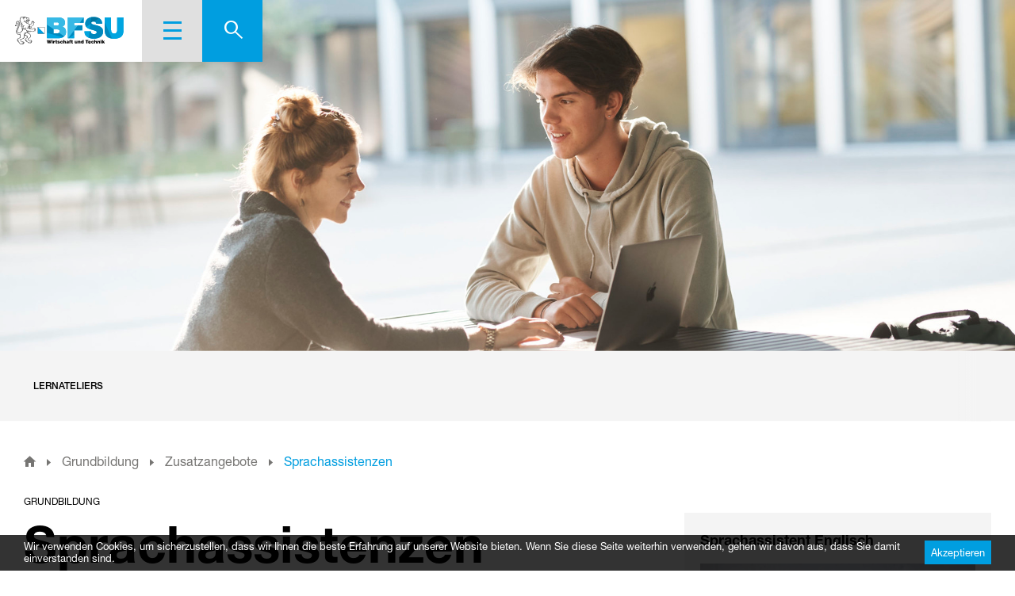

--- FILE ---
content_type: text/html; charset=UTF-8
request_url: https://www.bfsu.ch/grundbildung/zusatzangebot/sprachassistenzen/
body_size: 14105
content:
<!DOCTYPE html>
<html lang="de-CH">
<!--
  ___ _____ _   _ ___ ___      _   ___
 / __|_   _| | | |_ _/ _ \    /_\ / __|
 \__ \ | | | |_| || | (_) |  / _ \ (_ |
 |___/ |_|  \___/|___\__\_\ /_/ \_\___|

                 W H Y    N O R M A L ?
  -->
<head>
  <meta charset="UTF-8">
  <meta name="viewport" content="width=device-width, initial-scale=1, shrink-to-fit=no">
  <meta name="author" content="STUIQ AG | Dufourstrasse 97, 8008 Zürich | www.stuiq.ch">
  <meta name="rating" content="General">
  <meta name="facebook-domain-verification" content="tq57di2ip7r7z1wuyc5qgtya7g85p1" />

  <link rel="preload" href="https://www.bfsu.ch/wp-content/themes/stuiq-base/assets/fonts/bfsu.woff" as="font" type="font/woff" crossorigin>
  <link rel="preload" href="https://www.bfsu.ch/wp-content/themes/stuiq-base/assets/fonts/08b57253-2e0d-4c12-9c57-107f6c67bc49.woff2" as="font" type="font/woff2" crossorigin>
  <link rel="preload" href="https://www.bfsu.ch/wp-content/themes/stuiq-base/assets/fonts/240c57a0-fdce-440d-9ce3-85e0cb56f470.woff2" as="font" type="font/woff2" crossorigin>
  <link rel="preload" href="https://www.bfsu.ch/wp-content/themes/stuiq-base/assets/fonts/800da3b0-675f-465f-892d-d76cecbdd5b1.woff2" as="font" type="font/woff2" crossorigin>

    <link rel="apple-touch-icon" sizes="180x180" href="/wp-content/themes/stuiq-base/assets/images/favicon/apple-touch-icon.png">
  <link rel="icon" type="image/png" sizes="32x32" href="/wp-content/themes/stuiq-base/assets/images/favicon/favicon-32x32.png">
  <link rel="icon" type="image/png" sizes="16x16" href="/wp-content/themes/stuiq-base/assets/images/favicon/favicon-16x16.png">
  <link rel="manifest" href="/wp-content/themes/stuiq-base/assets/images/favicon/site.webmanifest">
  <link rel="mask-icon" href="/wp-content/themes/stuiq-base/assets/images/favicon/safari-pinned-tab.svg" color="#5bbad5">
  <link rel="shortcut icon" href="/wp-content/themes/stuiq-base/assets/images/favicon/favicon.ico">
  <meta name="msapplication-TileColor" content="#ffffff">
  <meta name="msapplication-config" content="/wp-content/themes/stuiq-base/assets/images/favicon/browserconfig.xml">
  <meta name="theme-color" content="#ffffff">

  <meta name='robots' content='index, follow, max-image-preview:large, max-snippet:-1, max-video-preview:-1' />

	<!-- This site is optimized with the Yoast SEO plugin v26.7 - https://yoast.com/wordpress/plugins/seo/ -->
	<title>Sprachassistenzen &#8211; Berufsfachschule Uster</title>
	<link rel="canonical" href="https://www.bfsu.ch/grundbildung/zusatzangebot/sprachassistenzen/" />
	<meta property="og:locale" content="de_DE" />
	<meta property="og:type" content="article" />
	<meta property="og:title" content="Sprachassistenzen &#8211; Berufsfachschule Uster" />
	<meta property="og:url" content="https://www.bfsu.ch/grundbildung/zusatzangebot/sprachassistenzen/" />
	<meta property="og:site_name" content="Berufsfachschule Uster" />
	<meta property="article:modified_time" content="2025-10-20T11:34:14+00:00" />
	<meta property="og:image" content="https://www.bfsu.ch/wp-content/uploads/2021/06/Sept.-17-2020_BZU-1009-scaled.jpg" />
	<meta property="og:image:width" content="2560" />
	<meta property="og:image:height" content="1706" />
	<meta property="og:image:type" content="image/jpeg" />
	<meta name="twitter:card" content="summary_large_image" />
	<meta name="twitter:label1" content="Geschätzte Lesezeit" />
	<meta name="twitter:data1" content="1 Minute" />
	<script type="application/ld+json" class="yoast-schema-graph">{"@context":"https://schema.org","@graph":[{"@type":"WebPage","@id":"https://www.bfsu.ch/grundbildung/zusatzangebot/sprachassistenzen/","url":"https://www.bfsu.ch/grundbildung/zusatzangebot/sprachassistenzen/","name":"Sprachassistenzen &#8211; Berufsfachschule Uster","isPartOf":{"@id":"https://www.bfsu.ch/#website"},"primaryImageOfPage":{"@id":"https://www.bfsu.ch/grundbildung/zusatzangebot/sprachassistenzen/#primaryimage"},"image":{"@id":"https://www.bfsu.ch/grundbildung/zusatzangebot/sprachassistenzen/#primaryimage"},"thumbnailUrl":"https://www.bfsu.ch/wp-content/uploads/2021/06/Sept.-17-2020_BZU-1009-scaled.jpg","datePublished":"2023-05-23T09:46:34+00:00","dateModified":"2025-10-20T11:34:14+00:00","breadcrumb":{"@id":"https://www.bfsu.ch/grundbildung/zusatzangebot/sprachassistenzen/#breadcrumb"},"inLanguage":"de-CH","potentialAction":[{"@type":"ReadAction","target":["https://www.bfsu.ch/grundbildung/zusatzangebot/sprachassistenzen/"]}]},{"@type":"ImageObject","inLanguage":"de-CH","@id":"https://www.bfsu.ch/grundbildung/zusatzangebot/sprachassistenzen/#primaryimage","url":"https://www.bfsu.ch/wp-content/uploads/2021/06/Sept.-17-2020_BZU-1009-scaled.jpg","contentUrl":"https://www.bfsu.ch/wp-content/uploads/2021/06/Sept.-17-2020_BZU-1009-scaled.jpg","width":2560,"height":1706,"caption":"Szenen beim BZU Uster, aufgenommen am Donnerstag, 17. September 2020."},{"@type":"BreadcrumbList","@id":"https://www.bfsu.ch/grundbildung/zusatzangebot/sprachassistenzen/#breadcrumb","itemListElement":[{"@type":"ListItem","position":1,"name":"","item":"https://www.bfsu.ch/"},{"@type":"ListItem","position":2,"name":"Grundbildung","item":"https://www.bfsu.ch/grundbildung/"},{"@type":"ListItem","position":3,"name":"Zusatzangebote","item":"https://www.bfsu.ch/grundbildung/zusatzangebot/"},{"@type":"ListItem","position":4,"name":"Sprachassistenzen"}]},{"@type":"WebSite","@id":"https://www.bfsu.ch/#website","url":"https://www.bfsu.ch/","name":"Berufsfachschule Uster","description":"Wirtschaft und Technik","publisher":{"@id":"https://www.bfsu.ch/#organization"},"potentialAction":[{"@type":"SearchAction","target":{"@type":"EntryPoint","urlTemplate":"https://www.bfsu.ch/?s={search_term_string}"},"query-input":{"@type":"PropertyValueSpecification","valueRequired":true,"valueName":"search_term_string"}}],"inLanguage":"de-CH"},{"@type":"Organization","@id":"https://www.bfsu.ch/#organization","name":"Berufsfachschule Uster","url":"https://www.bfsu.ch/","logo":{"@type":"ImageObject","inLanguage":"de-CH","@id":"https://www.bfsu.ch/#/schema/logo/image/","url":"https://www.bfsu.ch/wp-content/uploads/2021/02/BFSU.jpg","contentUrl":"https://www.bfsu.ch/wp-content/uploads/2021/02/BFSU.jpg","width":1624,"height":913,"caption":"Berufsfachschule Uster"},"image":{"@id":"https://www.bfsu.ch/#/schema/logo/image/"}}]}</script>
	<!-- / Yoast SEO plugin. -->


<link rel="alternate" title="oEmbed (JSON)" type="application/json+oembed" href="https://www.bfsu.ch/wp-json/oembed/1.0/embed?url=https%3A%2F%2Fwww.bfsu.ch%2Fgrundbildung%2Fzusatzangebot%2Fsprachassistenzen%2F" />
<link rel="alternate" title="oEmbed (XML)" type="text/xml+oembed" href="https://www.bfsu.ch/wp-json/oembed/1.0/embed?url=https%3A%2F%2Fwww.bfsu.ch%2Fgrundbildung%2Fzusatzangebot%2Fsprachassistenzen%2F&#038;format=xml" />
<style id='wp-img-auto-sizes-contain-inline-css' type='text/css'>
img:is([sizes=auto i],[sizes^="auto," i]){contain-intrinsic-size:3000px 1500px}
/*# sourceURL=wp-img-auto-sizes-contain-inline-css */
</style>
<style id='classic-theme-styles-inline-css' type='text/css'>
/*! This file is auto-generated */
.wp-block-button__link{color:#fff;background-color:#32373c;border-radius:9999px;box-shadow:none;text-decoration:none;padding:calc(.667em + 2px) calc(1.333em + 2px);font-size:1.125em}.wp-block-file__button{background:#32373c;color:#fff;text-decoration:none}
/*# sourceURL=/wp-includes/css/classic-themes.min.css */
</style>
<link rel='stylesheet' id='stuiq_cleverreach_registration-css' href='https://www.bfsu.ch/wp-content/plugins/cleverreach-registration/assets/css/styles.css?ver=1.0.16' type='text/css' media='all' />
<link rel='stylesheet' id='eeb-css-frontend-css' href='https://www.bfsu.ch/wp-content/plugins/email-encoder-bundle/assets/css/style.css?ver=54d4eedc552c499c4a8d6b89c23d3df1' type='text/css' media='all' />
<link rel='stylesheet' id='dashicons-css' href='https://www.bfsu.ch/wp-includes/css/dashicons.min.css?ver=6.9' type='text/css' media='all' />
<link rel='stylesheet' id='swiper-css' href='https://www.bfsu.ch/wp-content/themes/stuiq-base/assets/vendor/swiper/swiper-bundle.min.css?ver=6.2.0' type='text/css' media='all' />
<link rel='stylesheet' id='lightBox-css' href='https://www.bfsu.ch/wp-content/themes/stuiq-base/assets/vendor/lightbox2/css/lightbox.min.css?ver=2.11.2' type='text/css' media='all' />
<link rel='stylesheet' id='bootstrap-css' href='https://www.bfsu.ch/wp-content/themes/stuiq-base/assets/vendor/bootstrap/bootstrap.css?ver=4.4.1' type='text/css' media='all' />
<link rel='stylesheet' id='style-css' href='https://www.bfsu.ch/wp-content/themes/stuiq-base/assets/css/style.css?ver=1.0.16' type='text/css' media='' />
<link rel='stylesheet' id='print-style-css' href='https://www.bfsu.ch/wp-content/themes/stuiq-base/assets/css/print.css?ver=20210707' type='text/css' media='print' />
<script type="text/javascript" src="https://ajax.googleapis.com/ajax/libs/jquery/3.7.1/jquery.min.js?ver=3.7.1" id="jquery-core-js"></script>
<script type="text/javascript" src="https://cdn.jsdelivr.net/npm/jquery-migrate@3.4.1/dist/jquery-migrate.min.js?ver=3.4.1" id="jquery-migrate-js"></script>
<script type="text/javascript" id="stuiq_cleverreach_registration-js-extra">
/* <![CDATA[ */
var stuiqAjax = {"ajaxurl":"https://www.bfsu.ch/wp-admin/admin-ajax.php"};
//# sourceURL=stuiq_cleverreach_registration-js-extra
/* ]]> */
</script>
<script type="text/javascript" src="https://www.bfsu.ch/wp-content/plugins/cleverreach-registration/assets/js/stuiq_cleverreach_registration.js?ver=6.9" id="stuiq_cleverreach_registration-js"></script>
<link rel="https://api.w.org/" href="https://www.bfsu.ch/wp-json/" /><link rel="alternate" title="JSON" type="application/json" href="https://www.bfsu.ch/wp-json/wp/v2/pages/19809" />		<style type="text/css" id="wp-custom-css">
			body.page-id-9560 #breadcrumbs {
	display: none!important;
}		</style>
		
  <!-- Google Tag Manager -->
  <script>(function(w,d,s,l,i){w[l]=w[l]||[];w[l].push({'gtm.start':
        new Date().getTime(),event:'gtm.js'});var f=d.getElementsByTagName(s)[0],
      j=d.createElement(s),dl=l!='dataLayer'?'&l='+l:'';j.async=true;j.src=
      'https://www.googletagmanager.com/gtm.js?id='+i+dl;f.parentNode.insertBefore(j,f);
    })(window,document,'script','dataLayer','GTM-T7CGD28');</script>
  <!-- End Google Tag Manager -->
<style id='global-styles-inline-css' type='text/css'>
:root{--wp--preset--aspect-ratio--square: 1;--wp--preset--aspect-ratio--4-3: 4/3;--wp--preset--aspect-ratio--3-4: 3/4;--wp--preset--aspect-ratio--3-2: 3/2;--wp--preset--aspect-ratio--2-3: 2/3;--wp--preset--aspect-ratio--16-9: 16/9;--wp--preset--aspect-ratio--9-16: 9/16;--wp--preset--color--black: #000000;--wp--preset--color--cyan-bluish-gray: #abb8c3;--wp--preset--color--white: #ffffff;--wp--preset--color--pale-pink: #f78da7;--wp--preset--color--vivid-red: #cf2e2e;--wp--preset--color--luminous-vivid-orange: #ff6900;--wp--preset--color--luminous-vivid-amber: #fcb900;--wp--preset--color--light-green-cyan: #7bdcb5;--wp--preset--color--vivid-green-cyan: #00d084;--wp--preset--color--pale-cyan-blue: #8ed1fc;--wp--preset--color--vivid-cyan-blue: #0693e3;--wp--preset--color--vivid-purple: #9b51e0;--wp--preset--gradient--vivid-cyan-blue-to-vivid-purple: linear-gradient(135deg,rgb(6,147,227) 0%,rgb(155,81,224) 100%);--wp--preset--gradient--light-green-cyan-to-vivid-green-cyan: linear-gradient(135deg,rgb(122,220,180) 0%,rgb(0,208,130) 100%);--wp--preset--gradient--luminous-vivid-amber-to-luminous-vivid-orange: linear-gradient(135deg,rgb(252,185,0) 0%,rgb(255,105,0) 100%);--wp--preset--gradient--luminous-vivid-orange-to-vivid-red: linear-gradient(135deg,rgb(255,105,0) 0%,rgb(207,46,46) 100%);--wp--preset--gradient--very-light-gray-to-cyan-bluish-gray: linear-gradient(135deg,rgb(238,238,238) 0%,rgb(169,184,195) 100%);--wp--preset--gradient--cool-to-warm-spectrum: linear-gradient(135deg,rgb(74,234,220) 0%,rgb(151,120,209) 20%,rgb(207,42,186) 40%,rgb(238,44,130) 60%,rgb(251,105,98) 80%,rgb(254,248,76) 100%);--wp--preset--gradient--blush-light-purple: linear-gradient(135deg,rgb(255,206,236) 0%,rgb(152,150,240) 100%);--wp--preset--gradient--blush-bordeaux: linear-gradient(135deg,rgb(254,205,165) 0%,rgb(254,45,45) 50%,rgb(107,0,62) 100%);--wp--preset--gradient--luminous-dusk: linear-gradient(135deg,rgb(255,203,112) 0%,rgb(199,81,192) 50%,rgb(65,88,208) 100%);--wp--preset--gradient--pale-ocean: linear-gradient(135deg,rgb(255,245,203) 0%,rgb(182,227,212) 50%,rgb(51,167,181) 100%);--wp--preset--gradient--electric-grass: linear-gradient(135deg,rgb(202,248,128) 0%,rgb(113,206,126) 100%);--wp--preset--gradient--midnight: linear-gradient(135deg,rgb(2,3,129) 0%,rgb(40,116,252) 100%);--wp--preset--font-size--small: 13px;--wp--preset--font-size--medium: 20px;--wp--preset--font-size--large: 36px;--wp--preset--font-size--x-large: 42px;--wp--preset--spacing--20: 0.44rem;--wp--preset--spacing--30: 0.67rem;--wp--preset--spacing--40: 1rem;--wp--preset--spacing--50: 1.5rem;--wp--preset--spacing--60: 2.25rem;--wp--preset--spacing--70: 3.38rem;--wp--preset--spacing--80: 5.06rem;--wp--preset--shadow--natural: 6px 6px 9px rgba(0, 0, 0, 0.2);--wp--preset--shadow--deep: 12px 12px 50px rgba(0, 0, 0, 0.4);--wp--preset--shadow--sharp: 6px 6px 0px rgba(0, 0, 0, 0.2);--wp--preset--shadow--outlined: 6px 6px 0px -3px rgb(255, 255, 255), 6px 6px rgb(0, 0, 0);--wp--preset--shadow--crisp: 6px 6px 0px rgb(0, 0, 0);}:where(.is-layout-flex){gap: 0.5em;}:where(.is-layout-grid){gap: 0.5em;}body .is-layout-flex{display: flex;}.is-layout-flex{flex-wrap: wrap;align-items: center;}.is-layout-flex > :is(*, div){margin: 0;}body .is-layout-grid{display: grid;}.is-layout-grid > :is(*, div){margin: 0;}:where(.wp-block-columns.is-layout-flex){gap: 2em;}:where(.wp-block-columns.is-layout-grid){gap: 2em;}:where(.wp-block-post-template.is-layout-flex){gap: 1.25em;}:where(.wp-block-post-template.is-layout-grid){gap: 1.25em;}.has-black-color{color: var(--wp--preset--color--black) !important;}.has-cyan-bluish-gray-color{color: var(--wp--preset--color--cyan-bluish-gray) !important;}.has-white-color{color: var(--wp--preset--color--white) !important;}.has-pale-pink-color{color: var(--wp--preset--color--pale-pink) !important;}.has-vivid-red-color{color: var(--wp--preset--color--vivid-red) !important;}.has-luminous-vivid-orange-color{color: var(--wp--preset--color--luminous-vivid-orange) !important;}.has-luminous-vivid-amber-color{color: var(--wp--preset--color--luminous-vivid-amber) !important;}.has-light-green-cyan-color{color: var(--wp--preset--color--light-green-cyan) !important;}.has-vivid-green-cyan-color{color: var(--wp--preset--color--vivid-green-cyan) !important;}.has-pale-cyan-blue-color{color: var(--wp--preset--color--pale-cyan-blue) !important;}.has-vivid-cyan-blue-color{color: var(--wp--preset--color--vivid-cyan-blue) !important;}.has-vivid-purple-color{color: var(--wp--preset--color--vivid-purple) !important;}.has-black-background-color{background-color: var(--wp--preset--color--black) !important;}.has-cyan-bluish-gray-background-color{background-color: var(--wp--preset--color--cyan-bluish-gray) !important;}.has-white-background-color{background-color: var(--wp--preset--color--white) !important;}.has-pale-pink-background-color{background-color: var(--wp--preset--color--pale-pink) !important;}.has-vivid-red-background-color{background-color: var(--wp--preset--color--vivid-red) !important;}.has-luminous-vivid-orange-background-color{background-color: var(--wp--preset--color--luminous-vivid-orange) !important;}.has-luminous-vivid-amber-background-color{background-color: var(--wp--preset--color--luminous-vivid-amber) !important;}.has-light-green-cyan-background-color{background-color: var(--wp--preset--color--light-green-cyan) !important;}.has-vivid-green-cyan-background-color{background-color: var(--wp--preset--color--vivid-green-cyan) !important;}.has-pale-cyan-blue-background-color{background-color: var(--wp--preset--color--pale-cyan-blue) !important;}.has-vivid-cyan-blue-background-color{background-color: var(--wp--preset--color--vivid-cyan-blue) !important;}.has-vivid-purple-background-color{background-color: var(--wp--preset--color--vivid-purple) !important;}.has-black-border-color{border-color: var(--wp--preset--color--black) !important;}.has-cyan-bluish-gray-border-color{border-color: var(--wp--preset--color--cyan-bluish-gray) !important;}.has-white-border-color{border-color: var(--wp--preset--color--white) !important;}.has-pale-pink-border-color{border-color: var(--wp--preset--color--pale-pink) !important;}.has-vivid-red-border-color{border-color: var(--wp--preset--color--vivid-red) !important;}.has-luminous-vivid-orange-border-color{border-color: var(--wp--preset--color--luminous-vivid-orange) !important;}.has-luminous-vivid-amber-border-color{border-color: var(--wp--preset--color--luminous-vivid-amber) !important;}.has-light-green-cyan-border-color{border-color: var(--wp--preset--color--light-green-cyan) !important;}.has-vivid-green-cyan-border-color{border-color: var(--wp--preset--color--vivid-green-cyan) !important;}.has-pale-cyan-blue-border-color{border-color: var(--wp--preset--color--pale-cyan-blue) !important;}.has-vivid-cyan-blue-border-color{border-color: var(--wp--preset--color--vivid-cyan-blue) !important;}.has-vivid-purple-border-color{border-color: var(--wp--preset--color--vivid-purple) !important;}.has-vivid-cyan-blue-to-vivid-purple-gradient-background{background: var(--wp--preset--gradient--vivid-cyan-blue-to-vivid-purple) !important;}.has-light-green-cyan-to-vivid-green-cyan-gradient-background{background: var(--wp--preset--gradient--light-green-cyan-to-vivid-green-cyan) !important;}.has-luminous-vivid-amber-to-luminous-vivid-orange-gradient-background{background: var(--wp--preset--gradient--luminous-vivid-amber-to-luminous-vivid-orange) !important;}.has-luminous-vivid-orange-to-vivid-red-gradient-background{background: var(--wp--preset--gradient--luminous-vivid-orange-to-vivid-red) !important;}.has-very-light-gray-to-cyan-bluish-gray-gradient-background{background: var(--wp--preset--gradient--very-light-gray-to-cyan-bluish-gray) !important;}.has-cool-to-warm-spectrum-gradient-background{background: var(--wp--preset--gradient--cool-to-warm-spectrum) !important;}.has-blush-light-purple-gradient-background{background: var(--wp--preset--gradient--blush-light-purple) !important;}.has-blush-bordeaux-gradient-background{background: var(--wp--preset--gradient--blush-bordeaux) !important;}.has-luminous-dusk-gradient-background{background: var(--wp--preset--gradient--luminous-dusk) !important;}.has-pale-ocean-gradient-background{background: var(--wp--preset--gradient--pale-ocean) !important;}.has-electric-grass-gradient-background{background: var(--wp--preset--gradient--electric-grass) !important;}.has-midnight-gradient-background{background: var(--wp--preset--gradient--midnight) !important;}.has-small-font-size{font-size: var(--wp--preset--font-size--small) !important;}.has-medium-font-size{font-size: var(--wp--preset--font-size--medium) !important;}.has-large-font-size{font-size: var(--wp--preset--font-size--large) !important;}.has-x-large-font-size{font-size: var(--wp--preset--font-size--x-large) !important;}
/*# sourceURL=global-styles-inline-css */
</style>
</head>

<body class="wp-singular page-template-default page page-id-19809 page-child parent-pageid-349 wp-theme-stuiq-base">
<!-- Google Tag Manager (noscript) -->
<noscript><iframe src="https://www.googletagmanager.com/ns.html?id=GTM-T7CGD28"
                  height="0" width="0" style="display:none;visibility:hidden"></iframe></noscript>
<!-- End Google Tag Manager (noscript) -->

  
    <header id="header" class="position-fixed d-flex flex-row justify-content-between">
      <div class="logo-wrapper">
        <a class="logo" href="https://www.bfsu.ch" title="Berufsfachschule Uster">
          <img src="https://www.bfsu.ch/wp-content/themes/stuiq-base/assets/images/bfsu.svg" alt="Berufsfachschule Uster">
        </a>
      </div>

      <nav>
        <ul id="nav" class="d-flex">
          <li>
            <div class="burger opener d-flex flex-column justify-content-center cursor-pointer">
            <span class="burger-wrapper">
              <span></span>
              <span></span>
              <span></span>
            </span>
            </div>
          </li>
          <li id="header-container" class="d-none d-lg-flex flex-row">
            <div id="header-content" class="header-wrapper">
	            


    <div class="scrolled white d-flex align-items-center h-100">
    <div class="ankers-group scrolled-group d-flex align-items-center flex-nowrap w-100 not-visible" >
	    		              <a href="#block0" class="text-uppercase text-nowrap">Lernateliers</a>
		    		        </div>
  </div>

            </div>
            <div id="header-search" class="header-wrapper">
              <div class="form-container">
		            <form role="search" method="get" id="searchform" class="searchform" action="https://www.bfsu.ch">
  <div class="form-element">
    <label for="search-input" hidden>Suche nach:</label>
    <input type="text" autofocus="" class="form-control" name="s" id="search-input" placeholder="Suchbegriff eingeben …">
    <div class="form-element-append">
      <button type="submit" class="searchsubmit">
        <i class="icon-search"></i>
        <i class="icon-close"></i>
      </button>
    </div>
  </div>
</form>
              </div>
            </div>
          </li>
          <li>
          <span id="search" class="opener d-none d-lg-flex flex-column justify-content-center cursor-pointer" style="width: 10rem;">
            <i class="icon-search"></i>
            <i class="icon-plus"></i>
          </span>
          </li>
        </ul>
      </nav>

      <div id="menu">
        <div class="logo-wrapper">
          <a class="logo" href="https://www.bfsu.ch" title="Berufsfachschule Uster">
            <img src="https://www.bfsu.ch/wp-content/themes/stuiq-base/assets/images/bfsu_white.svg" alt="Berufsfachschule Uster">
          </a>
        </div>
        <div class="close menu-icon d-flex flex-column justify-content-center animated cursor-pointer">
           <i class="icon-menu-close"></i>
        </div>
        <a href="https://www.bfsu.ch?s=" class="search menu-icon d-flex d-sm-none flex-column justify-content-center animated cursor-pointer">
          <i class="icon-search"></i>
        </a>
        <div class="back menu-icon d-sm-none flex-column justify-content-center cursor-pointer">
          <i class="icon-menu-back"></i>
        </div>

        <div class="menu-container w-100 h-100 animated">
	        <nav id="mm" class="mmc"><ul id="main-menu" class="multilevel flex-column"><li id="menu-item-914" class="menu-item menu-item-type-custom menu-item-object-custom current-menu-ancestor menu-item-has-children level-0 menu-item-914"><span class="icon-menu animated">Grundbildung</span>
<ul  class="sub-menu">
<span class='title'>Grundbildung</span>	<li id="menu-item-918" class="menu-item menu-item-type-custom menu-item-object-custom menu-item-has-children level-1 menu-item-918"><span class="icon-menu animated">Wirtschaft</span>
	<ul  class="sub-menu">
<span class='title'>Wirtschaft</span>		<li id="menu-item-17833" class="menu-item menu-item-type-post_type menu-item-object-page level-2 menu-item-17833"><a href="https://www.bfsu.ch/grundbildung/wirtschaft/kv-efz/" class="icon-menu animated">Kaufleute EFZ ohne Berufsmaturität</a></li>
		<li id="menu-item-31735" class="menu-item menu-item-type-post_type menu-item-object-page level-2 menu-item-31735"><a href="https://www.bfsu.ch/grundbildung/bms/kaufleute-efz-mit-berufsmaturitaet-ab-lehrbeginn-2026/" class="icon-menu animated">Kaufleute EFZ mit Berufsmaturität ab Lehrbeginn 2026</a></li>
		<li id="menu-item-28470" class="menu-item menu-item-type-post_type menu-item-object-page level-2 menu-item-28470"><a href="https://www.bfsu.ch/grundbildung/bms/kv-efz-bm1/" class="icon-menu animated">Kaufleute EFZ mit Berufsmaturität bis Lehrbeginn 2025</a></li>
		<li id="menu-item-11083" class="no-icon menu-item menu-item-type-post_type menu-item-object-page level-2 menu-item-11083"><a href="https://www.bfsu.ch/grundbildung/wirtschaft/kv-reform/" class="icon-menu animated">KV-Reform 2023 – «ist HIP»</a></li>
	</ul>
</li>
	<li id="menu-item-920" class="menu-item menu-item-type-custom menu-item-object-custom menu-item-has-children level-1 menu-item-920"><span class="icon-menu animated">Technik</span>
	<ul  class="sub-menu">
<span class='title'>Technik</span>		<li id="menu-item-135" class="menu-item menu-item-type-post_type menu-item-object-page level-2 menu-item-135"><a href="https://www.bfsu.ch/grundbildung/technik/automatiker-in/" class="icon-menu animated">Automatiker:in EFZ</a></li>
		<li id="menu-item-13927" class="menu-item menu-item-type-post_type menu-item-object-page level-2 menu-item-13927"><a href="https://www.bfsu.ch/grundbildung/technik/automatikmonteurinnen-efz/" class="icon-menu animated">Automatikmonteur:in EFZ</a></li>
		<li id="menu-item-134" class="menu-item menu-item-type-post_type menu-item-object-page level-2 menu-item-134"><a href="https://www.bfsu.ch/grundbildung/technik/elektroniker-in/" class="icon-menu animated">Elektroniker:in EFZ</a></li>
		<li id="menu-item-133" class="menu-item menu-item-type-post_type menu-item-object-page level-2 menu-item-133"><a href="https://www.bfsu.ch/grundbildung/technik/informatiker-in/" class="icon-menu animated">Informatiker:in EFZ</a></li>
		<li id="menu-item-31758" class="no-icon menu-item menu-item-type-post_type menu-item-object-page level-2 menu-item-31758"><a href="https://www.bfsu.ch/grundbildung/bms/bm-1-technik-tals-ab-lehrbeginn-2026/" class="icon-menu animated">BM 1 Technik (TALS) ab Lehrbeginn 2026</a></li>
		<li id="menu-item-31759" class="menu-item menu-item-type-post_type menu-item-object-page level-2 menu-item-31759"><a href="https://www.bfsu.ch/grundbildung/bms/bm-1-technik-tals/" class="icon-menu animated">BM 1 Technik (TALS) bis Lehrbeginn 2025</a></li>
	</ul>
</li>
	<li id="menu-item-921" class="menu-item menu-item-type-custom menu-item-object-custom menu-item-has-children level-1 menu-item-921"><span class="icon-menu animated">Berufsmaturität</span>
	<ul  class="sub-menu">
<span class='title'>Berufsmaturität</span>		<li id="menu-item-31734" class="menu-item menu-item-type-post_type menu-item-object-page level-2 menu-item-31734"><a href="https://www.bfsu.ch/grundbildung/bms/kaufleute-efz-mit-berufsmaturitaet-ab-lehrbeginn-2026/" class="icon-menu animated">BM 1 Wirtschaft ab Lehrbeginn 2026</a></li>
		<li id="menu-item-29280" class="menu-item menu-item-type-post_type menu-item-object-page level-2 menu-item-29280"><a href="https://www.bfsu.ch/grundbildung/bms/kv-efz-bm1/" class="icon-menu animated">BM 1 Wirtschaft bis Lehrbeginn 2025</a></li>
		<li id="menu-item-31757" class="menu-item menu-item-type-post_type menu-item-object-page level-2 menu-item-31757"><a href="https://www.bfsu.ch/grundbildung/bms/bm-1-technik-tals-ab-lehrbeginn-2026/" class="icon-menu animated">BM 1 Technik (TALS) ab Lehrbeginn 2026</a></li>
		<li id="menu-item-1532" class="menu-item menu-item-type-post_type menu-item-object-page level-2 menu-item-1532"><a href="https://www.bfsu.ch/grundbildung/bms/bm-1-technik-tals/" class="icon-menu animated">BM 1 Technik (TALS) bis Lehrbeginn 2025</a></li>
		<li id="menu-item-1533" class="no-icon menu-item menu-item-type-post_type menu-item-object-page level-2 menu-item-1533"><a href="https://www.bfsu.ch/grundbildung/bms/bm-2-typ-wirtschaft/" class="icon-menu animated">BM 2 Standard Wirtschaft</a></li>
		<li id="menu-item-22833" class="menu-item menu-item-type-post_type menu-item-object-page level-2 menu-item-22833"><a href="https://www.bfsu.ch/grundbildung/bms/bm2go-typ-wirtschaft/" class="icon-menu animated">BM2GO Wirtschaft</a></li>
		<li id="menu-item-1542" class="menu-item menu-item-type-post_type menu-item-object-page level-2 menu-item-1542"><a href="https://www.bfsu.ch/grundbildung/bms/bm-2-typ-dienstleistungen/" class="icon-menu animated">BM 2 Standard Dienstleistungen</a></li>
		<li id="menu-item-31525" class="menu-item menu-item-type-post_type menu-item-object-page level-2 menu-item-31525"><a href="https://www.bfsu.ch/grundbildung/bms/bm2go-dienstleistungen/" class="icon-menu animated">BM2GO Dienstleistungen</a></li>
		<li id="menu-item-1531" class="menu-item menu-item-type-post_type menu-item-object-page level-2 menu-item-1531"><a href="https://www.bfsu.ch/grundbildung/bms/bm-2-technik-tals/" class="icon-menu animated">BM 2 Standard Technik (TALS)</a></li>
		<li id="menu-item-1540" class="menu-item menu-item-type-post_type menu-item-object-page level-2 menu-item-1540"><a href="https://www.bfsu.ch/grundbildung/bms/bm2go-technik/" class="icon-menu animated">BM2GO Technik (TALS)</a></li>
		<li id="menu-item-31443" class="menu-item menu-item-type-post_type menu-item-object-page level-2 menu-item-31443"><a href="https://www.bfsu.ch/grundbildung/bms/ultraflex-in-der-bm-2/" class="icon-menu animated">Ultraflex in der BM 2</a></li>
		<li id="menu-item-31108" class="no-icon menu-item menu-item-type-post_type menu-item-object-page level-2 menu-item-31108"><a href="https://www.bfsu.ch/grundbildung/bms/bili-bilingualer-unterricht/" class="icon-menu animated">bili – Bilingualer Unterricht an der BFSU</a></li>
		<li id="menu-item-82" class="no-icon menu-item menu-item-type-post_type menu-item-object-page level-2 menu-item-82"><a href="https://www.bfsu.ch/grundbildung/bms/" class="icon-menu animated">Alle Bildungsgänge</a></li>
	</ul>
</li>
	<li id="menu-item-922" class="menu-item menu-item-type-custom menu-item-object-custom current-menu-ancestor current-menu-parent menu-item-has-children level-1 menu-item-922"><span class="icon-menu animated">Zusatzangebote</span>
	<ul  class="sub-menu">
<span class='title'>Zusatzangebote</span>		<li id="menu-item-25535" class="menu-item menu-item-type-post_type menu-item-object-page level-2 menu-item-25535"><a href="https://www.bfsu.ch/loftschool/" class="icon-menu animated">Loft School</a></li>
		<li id="menu-item-1597" class="menu-item menu-item-type-post_type menu-item-object-page level-2 menu-item-1597"><a href="https://www.bfsu.ch/grundbildung/zusatzangebot/kv-goes-digital/" class="icon-menu animated">KV goes digital</a></li>
		<li id="menu-item-1596" class="menu-item menu-item-type-post_type menu-item-object-page level-2 menu-item-1596"><a href="https://www.bfsu.ch/grundbildung/zusatzangebot/industrie4-0/" class="icon-menu animated">Industrie 4.0</a></li>
		<li id="menu-item-1600" class="menu-item menu-item-type-post_type menu-item-object-page level-2 menu-item-1600"><a href="https://www.bfsu.ch/grundbildung/zusatzangebot/lernateliers/" class="icon-menu animated">Lernateliers</a></li>
		<li id="menu-item-9004" class="menu-item menu-item-type-post_type menu-item-object-page level-2 menu-item-9004"><a href="https://www.bfsu.ch/grundbildung/zusatzangebot/freifaecher-und-foerderkurse/" class="icon-menu animated">Freifächer und Förderkurse</a></li>
		<li id="menu-item-10512" class="menu-item menu-item-type-post_type menu-item-object-page level-2 menu-item-10512"><a href="https://www.bfsu.ch/schulbetrieb/organisatorisches/sprachaufenthalte/" class="icon-menu animated">Sprachaufenthalte</a></li>
		<li id="menu-item-20250" class="menu-item menu-item-type-post_type menu-item-object-page current-menu-item page_item page-item-19809 current_page_item level-2 menu-item-20250"><a href="https://www.bfsu.ch/grundbildung/zusatzangebot/sprachassistenzen/" aria-current="page" class="icon-menu animated">Sprachassistenzen</a></li>
		<li id="menu-item-6669" class="menu-item menu-item-type-post_type menu-item-object-page level-2 menu-item-6669"><a href="https://www.bfsu.ch/grundbildung/zusatzangebot/qv-vorbereitungskurse-wirtschaft-und-technik/" class="icon-menu animated">QV-Vorbereitungskurse Wirtschaft und Technik</a></li>
		<li id="menu-item-1598" class="menu-item menu-item-type-post_type menu-item-object-page level-2 menu-item-1598"><a href="https://www.bfsu.ch/grundbildung/zusatzangebot/coworking-space-bm2/" class="icon-menu animated">Coworking-Space-BM-2</a></li>
		<li id="menu-item-1601" class="menu-item menu-item-type-post_type menu-item-object-page level-2 menu-item-1601"><a href="https://www.bfsu.ch/grundbildung/zusatzangebot/help4ubfsu/" class="icon-menu animated">help4u@bfsu – Lernendenberatung</a></li>
		<li id="menu-item-351" class="no-icon menu-item menu-item-type-post_type menu-item-object-page current-page-ancestor current-page-parent level-2 menu-item-351"><a href="https://www.bfsu.ch/grundbildung/zusatzangebot/" class="icon-menu animated">Alle Zusatzangebote</a></li>
	</ul>
</li>
	<li id="menu-item-98" class="no-icon menu-item menu-item-type-post_type menu-item-object-page current-page-ancestor level-1 menu-item-98"><a href="https://www.bfsu.ch/grundbildung/" class="icon-menu animated">Alles in Grundbildung</a></li>
</ul>
</li>
<li id="menu-item-916" class="menu-item menu-item-type-custom menu-item-object-custom menu-item-has-children level-0 menu-item-916"><span class="icon-menu animated">Weiterbildung</span>
<ul  class="sub-menu">
<span class='title'>Weiterbildung</span>	<li id="menu-item-2738" class="no-children menu-item menu-item-type-post_type menu-item-object-page level-1 menu-item-2738"><a href="https://www.bfsu.ch/weiterbildung/berufsbildendenkurs/" class="icon-menu animated">Berufsbildendenkurs</a></li>
</ul>
</li>
<li id="menu-item-917" class="menu-item menu-item-type-custom menu-item-object-custom menu-item-has-children level-0 menu-item-917"><span class="icon-menu animated">Schulbetrieb</span>
<ul  class="sub-menu">
<span class='title'>Schulbetrieb</span>	<li id="menu-item-924" class="menu-item menu-item-type-custom menu-item-object-custom menu-item-has-children level-1 menu-item-924"><span class="icon-menu animated">Organisatorisches</span>
	<ul  class="sub-menu">
<span class='title'>Organisatorisches</span>		<li id="menu-item-4454" class="menu-item menu-item-type-post_type menu-item-object-page level-2 menu-item-4454"><a href="https://www.bfsu.ch/ueber-uns/team/vorstand-lernendenorganisation/" class="icon-menu animated">Lernendenorganisation</a></li>
		<li id="menu-item-179" class="menu-item menu-item-type-post_type menu-item-object-page level-2 menu-item-179"><a href="https://www.bfsu.ch/schulbetrieb/organisatorisches/e-learning-byod/" class="icon-menu animated">E-Learning &#038; BYOD</a></li>
		<li id="menu-item-181" class="menu-item menu-item-type-post_type menu-item-object-page level-2 menu-item-181"><a href="https://www.bfsu.ch/schulbetrieb/organisatorisches/stunden-und-ferienplaene/" class="icon-menu animated">Stunden- und Ferienpläne</a></li>
		<li id="menu-item-182" class="menu-item menu-item-type-post_type menu-item-object-page level-2 menu-item-182"><a href="https://www.bfsu.ch/schulbetrieb/organisatorisches/campus-leben/" class="icon-menu animated">Campus-Leben</a></li>
		<li id="menu-item-180" class="menu-item menu-item-type-post_type menu-item-object-page level-2 menu-item-180"><a href="https://www.bfsu.ch/schulbetrieb/organisatorisches/lehrmittelbestellung/" class="icon-menu animated">Lehrmittelbestellung</a></li>
		<li id="menu-item-177" class="menu-item menu-item-type-post_type menu-item-object-page level-2 menu-item-177"><a href="https://www.bfsu.ch/schulbetrieb/organisatorisches/sprachaufenthalte/" class="icon-menu animated">Sprachaufenthalte</a></li>
		<li id="menu-item-140" class="no-icon menu-item menu-item-type-post_type menu-item-object-page level-2 menu-item-140"><a href="https://www.bfsu.ch/schulbetrieb/organisatorisches/" class="icon-menu animated">Alles zu Organisatorisches</a></li>
	</ul>
</li>
	<li id="menu-item-923" class="menu-item menu-item-type-custom menu-item-object-custom menu-item-has-children level-1 menu-item-923"><span class="icon-menu animated">Infrastruktur und Angebot</span>
	<ul  class="sub-menu">
<span class='title'>Infrastruktur und Angebot</span>		<li id="menu-item-161" class="menu-item menu-item-type-post_type menu-item-object-page level-2 menu-item-161"><a href="https://www.bfsu.ch/schulbetrieb/infrastruktur-und-angebot/bzu-campus/" class="icon-menu animated">BZU-Campus</a></li>
		<li id="menu-item-24047" class="menu-item menu-item-type-post_type menu-item-object-page level-2 menu-item-24047"><a href="https://www.bfsu.ch/loftschool/" class="icon-menu animated">Loft School</a></li>
		<li id="menu-item-159" class="menu-item menu-item-type-post_type menu-item-object-page level-2 menu-item-159"><a href="https://www.bfsu.ch/schulbetrieb/infrastruktur-und-angebot/essen-trinken/" class="icon-menu animated">Essen &#038; Trinken</a></li>
		<li id="menu-item-158" class="menu-item menu-item-type-post_type menu-item-object-page level-2 menu-item-158"><a href="https://www.bfsu.ch/schulbetrieb/infrastruktur-und-angebot/bewegung-sport/" class="icon-menu animated">Bewegung &amp; Sport</a></li>
		<li id="menu-item-5620" class="menu-item menu-item-type-post_type menu-item-object-page level-2 menu-item-5620"><a href="https://www.bfsu.ch/schulbetrieb/infrastruktur-und-angebot/biblio/" class="icon-menu animated">biblio. (der Bibliopoint)</a></li>
		<li id="menu-item-19294" class="menu-item menu-item-type-post_type menu-item-object-page level-2 menu-item-19294"><a href="https://www.bfsu.ch/digicampus/" class="icon-menu animated">Digicampus &amp; Campuscard</a></li>
		<li id="menu-item-18085" class="menu-item menu-item-type-post_type menu-item-object-page level-2 menu-item-18085"><a href="https://www.bfsu.ch/schulbetrieb/infrastruktur-und-angebot/it-anleitungen/" class="icon-menu animated">IT-Anleitungen</a></li>
		<li id="menu-item-141" class="no-icon menu-item menu-item-type-post_type menu-item-object-page level-2 menu-item-141"><a href="https://www.bfsu.ch/schulbetrieb/infrastruktur-und-angebot/" class="icon-menu animated">Alle Angebote</a></li>
	</ul>
</li>
	<li id="menu-item-10269" class="menu-item menu-item-type-custom menu-item-object-custom menu-item-has-children level-1 menu-item-10269"><span class="icon-menu animated">Impressionen</span>
	<ul  class="sub-menu">
<span class='title'>Impressionen</span>		<li id="menu-item-29845" class="menu-item menu-item-type-post_type menu-item-object-page level-2 menu-item-29845"><a href="https://www.bfsu.ch/grundbildung/zusatzangebot/abschlussfeier-2025/" class="icon-menu animated">Abschlussfeier 2025</a></li>
		<li id="menu-item-25342" class="menu-item menu-item-type-post_type menu-item-object-page level-2 menu-item-25342"><a href="https://www.bfsu.ch/grundbildung/zusatzangebot/impressionen-abschlussfeier-2024/" class="icon-menu animated">Abschlussfeier 2024</a></li>
		<li id="menu-item-10271" class="menu-item menu-item-type-post_type menu-item-object-page level-2 menu-item-10271"><a href="https://www.bfsu.ch/grundbildung/zusatzangebot/impressionen-abschlussfeier/" class="icon-menu animated">Abschlussfeier 2023</a></li>
	</ul>
</li>
	<li id="menu-item-85" class="no-icon menu-item menu-item-type-post_type menu-item-object-page level-1 menu-item-85"><a href="https://www.bfsu.ch/schulbetrieb/" class="icon-menu animated">Alles in Schulbetrieb</a></li>
</ul>
</li>
<li id="menu-item-915" class="menu-item menu-item-type-custom menu-item-object-custom menu-item-has-children level-0 menu-item-915"><span class="icon-menu animated">Über uns</span>
<ul  class="sub-menu">
<span class='title'>Über uns</span>	<li id="menu-item-925" class="menu-item menu-item-type-custom menu-item-object-custom menu-item-has-children level-1 menu-item-925"><span class="icon-menu animated">Organisation</span>
	<ul  class="sub-menu">
<span class='title'>Organisation</span>		<li id="menu-item-200" class="menu-item menu-item-type-post_type menu-item-object-page level-2 menu-item-200"><a href="https://www.bfsu.ch/ueber-uns/organisation/portraet/" class="icon-menu animated">Porträt</a></li>
		<li id="menu-item-199" class="menu-item menu-item-type-post_type menu-item-object-page level-2 menu-item-199"><a href="https://www.bfsu.ch/ueber-uns/organisation/leitbild-strategie/" class="icon-menu animated">Leitbild &#038; Strategie</a></li>
		<li id="menu-item-31973" class="menu-item menu-item-type-post_type menu-item-object-page level-2 menu-item-31973"><a href="https://www.bfsu.ch/ueber-uns/organisation/leitbild-strategie/people-culture/" class="icon-menu animated">People &#038; Culture</a></li>
		<li id="menu-item-21251" class="menu-item menu-item-type-post_type menu-item-object-page level-2 menu-item-21251"><a href="https://www.bfsu.ch/diversity/" class="icon-menu animated">Diversity</a></li>
		<li id="menu-item-197" class="menu-item menu-item-type-post_type menu-item-object-page level-2 menu-item-197"><a href="https://www.bfsu.ch/ueber-uns/organisation/qualitaetsmanagement/" class="icon-menu animated">Qualitätsmanagement</a></li>
		<li id="menu-item-9060" class="menu-item menu-item-type-custom menu-item-object-custom level-2 menu-item-9060"><a href="https://www.bfsu.ch/ueber-uns/organisation/schutz-und-sicherheit/" class="icon-menu animated">Schutz und Sicherheit</a></li>
		<li id="menu-item-195" class="menu-item menu-item-type-post_type menu-item-object-page level-2 menu-item-195"><a href="https://www.bfsu.ch/ueber-uns/organisation/hausordnung/" class="icon-menu animated">Hausordnung</a></li>
		<li id="menu-item-198" class="menu-item menu-item-type-post_type menu-item-object-page level-2 menu-item-198"><a href="https://www.bfsu.ch/ueber-uns/organisation/die-bfsu-als-arbeitgeberin/" class="icon-menu animated">Offene Stellen</a></li>
		<li id="menu-item-89" class="no-icon menu-item menu-item-type-post_type menu-item-object-page level-2 menu-item-89"><a href="https://www.bfsu.ch/ueber-uns/organisation/" class="icon-menu animated">Alles zu Organisation</a></li>
	</ul>
</li>
	<li id="menu-item-4443" class="menu-item menu-item-type-custom menu-item-object-custom menu-item-has-children level-1 menu-item-4443"><span class="icon-menu animated">BFSU-Team</span>
	<ul  class="sub-menu">
<span class='title'>BFSU-Team</span>		<li id="menu-item-6732" class="menu-item menu-item-type-post_type menu-item-object-page level-2 menu-item-6732"><a href="https://www.bfsu.ch/ueber-uns/team/schulkommission/" class="icon-menu animated">Schulkommission</a></li>
		<li id="menu-item-9052" class="menu-item menu-item-type-post_type menu-item-object-page level-2 menu-item-9052"><a href="https://www.bfsu.ch/ueber-uns/team/schulleitung2/" class="icon-menu animated">Schulleitung</a></li>
		<li id="menu-item-25869" class="menu-item menu-item-type-post_type menu-item-object-page level-2 menu-item-25869"><a href="https://www.bfsu.ch/ueber-uns/team/schulverwaltung/" class="icon-menu animated">Schulverwaltung</a></li>
		<li id="menu-item-25877" class="menu-item menu-item-type-post_type menu-item-object-page level-2 menu-item-25877"><a href="https://www.bfsu.ch/ueber-uns/team/lehrpersonen/" class="icon-menu animated">Lehrpersonen</a></li>
		<li id="menu-item-4453" class="menu-item menu-item-type-post_type menu-item-object-page level-2 menu-item-4453"><a href="https://www.bfsu.ch/ueber-uns/team/vorstand-lehrpersonenkonvent/" class="icon-menu animated">Vorstand Lehrpersonenkonvent</a></li>
		<li id="menu-item-4452" class="no-icon menu-item menu-item-type-post_type menu-item-object-page level-2 menu-item-4452"><a href="https://www.bfsu.ch/ueber-uns/team/" class="icon-menu animated">Gesamtübersicht Team</a></li>
	</ul>
</li>
	<li id="menu-item-926" class="menu-item menu-item-type-custom menu-item-object-custom menu-item-has-children level-1 menu-item-926"><span class="icon-menu animated">Aktuell</span>
	<ul  class="sub-menu">
<span class='title'>Aktuell</span>		<li id="menu-item-1027" class="menu-item menu-item-type-post_type menu-item-object-page level-2 menu-item-1027"><a href="https://www.bfsu.ch/ueber-uns/aktuell/termine-veranstaltungen/" class="icon-menu animated">Alle Termine &#038; Veranstaltungen</a></li>
		<li id="menu-item-1028" class="menu-item menu-item-type-custom menu-item-object-custom level-2 menu-item-1028"><div class="event-preview col-12">
	<div class="event-wrapper mb-30 pb-30 d-flex">
		<div class="column">
			<a class="date" href="https://www.bfsu.ch/ueber-uns/aktuell/termine-veranstaltungen/informationsabend-bm-2-wirtschaft-und-technik/">
				<span class="small-text d-block mb-10">Jan..</span>
				<h3>26.</h3>
			</a>
		</div>
		<div class="column text-wrapper mx-20 mx-md-40 mx-lg-60">
			<span class="small-text d-block mb-10">Info</span>
			<a class="h5 only-text mb-15" href="https://www.bfsu.ch/ueber-uns/aktuell/termine-veranstaltungen/informationsabend-bm-2-wirtschaft-und-technik/">Online-Infoabend BM 2</a>
			<p class="mb-0"><span class="date-fix">Montag, </span>26. Januar 2026, 18:00<span class="date-fix"> Uhr</span> - 19:30<span class="date-fix"> Uhr</span></p>
		</div>
		<div class="column d-flex align-items-center">
			<a class="only-icon d-flex justify-content-center align-items-center animated" href="https://www.bfsu.ch/ueber-uns/aktuell/termine-veranstaltungen/informationsabend-bm-2-wirtschaft-und-technik/">
				<i class="icon-arrow-right-bundle"></i>
			</a>
		</div>
	</div>
</div><div class="event-preview col-12">
	<div class="event-wrapper mb-30 pb-30 d-flex">
		<div class="column">
			<a class="date" href="https://www.bfsu.ch/ueber-uns/aktuell/termine-veranstaltungen/blw-bmw-schulinterne-lehrpersonenweiterbildung-schilw-2/">
				<span class="small-text d-block mb-10">Jan..</span>
				<h3>26.</h3>
			</a>
		</div>
		<div class="column text-wrapper mx-20 mx-md-40 mx-lg-60">
			<span class="small-text d-block mb-10">Info</span>
			<a class="h5 only-text mb-15" href="https://www.bfsu.ch/ueber-uns/aktuell/termine-veranstaltungen/blw-bmw-schulinterne-lehrpersonenweiterbildung-schilw-2/">BFSU: Schulinterne Lehrpersonenweiterbildung (SchiLw)</a>
			<p class="mb-0"><span class="date-fix">Montag, </span>26. Januar 2026, 8:30<span class="date-fix"> Uhr</span> - 17:00<span class="date-fix"> Uhr</span></p>
		</div>
		<div class="column d-flex align-items-center">
			<a class="only-icon d-flex justify-content-center align-items-center animated" href="https://www.bfsu.ch/ueber-uns/aktuell/termine-veranstaltungen/blw-bmw-schulinterne-lehrpersonenweiterbildung-schilw-2/">
				<i class="icon-arrow-right-bundle"></i>
			</a>
		</div>
	</div>
</div></li>
		<li id="menu-item-1026" class="menu-item menu-item-type-post_type menu-item-object-page level-2 menu-item-1026"><a href="https://www.bfsu.ch/ueber-uns/aktuell/bfsu-stories/" class="icon-menu animated">Alle BFSU Stories</a></li>
		<li id="menu-item-1029" class="menu-item menu-item-type-custom menu-item-object-custom level-2 menu-item-1029">
<div class="storie-preview w-100">
  <div class="inner-wrapper h-100 d-flex flex-column">

    <div class="row home-box">
      <div class="col-12 col-sm-6 order-2 order-sm-1">
        <a class="home-text-link text-wrapper d-block p-0" style="font-size: 16px;opacity: 1;">
          <span class="small-text text-uppercase d-none d-sm-block mb-15">Inside BFSU</span>
          <p class="mb-10 font-weight-bold">Bühne frei für junge Innovationstalente</p>
				              <p class="mt-0">Am 2. April 2025 verwandelte sich die Berufsfachschule Uster in einen Ort voller Energie, Ideen und Unternehmergeist. </p>
				          </a>
      </div>
      <div class="col-12 col-sm-6 order-1 order-sm-2 mb-20 mb-sm-0">
        <div class="img-wrapper position-relative">
          <a class="d-block p-0" href="https://www.bfsu.ch/ueber-uns/aktuell/bfsu-stories/die-myidea-challenge-2025/" title="Bühne frei für junge Innovationstalente">
					  <picture ><source media="(max-width: 767px)" srcset="/slicr/356x177/cover/wp-content/uploads/2025/04/113-scaled.jpg 1x"><source media="(min-width: 768px)" srcset="/slicr/356x177/cover/wp-content/uploads/2025/04/113-scaled.jpg 1x"><img src="[data-uri]" alt="SONY DSC"></picture>                                                </a>
        </div>
      </div>
    </div>

  </div>
</div>

<div class="storie-preview w-100">
  <div class="inner-wrapper h-100 d-flex flex-column">

    <div class="row home-box">
      <div class="col-12 col-sm-6 order-2 order-sm-1">
        <a class="home-text-link text-wrapper d-block p-0" style="font-size: 16px;opacity: 1;">
          <span class="small-text text-uppercase d-none d-sm-block mb-15">Inside BFSU</span>
          <p class="mb-10 font-weight-bold">Unternehmergeist entfesseln: Vom ersten Konzept bis zur finalen Präsentation</p>
				              <p class="mt-0">Das Freifach «Unternehmerisches Denken und Handeln (UDH)» an der Berufsfachschule Uster begleitet Lernende durch einen spannenden und praxisnahen Prozess.</p>
				          </a>
      </div>
      <div class="col-12 col-sm-6 order-1 order-sm-2 mb-20 mb-sm-0">
        <div class="img-wrapper position-relative">
          <a class="d-block p-0" href="https://www.bfsu.ch/ueber-uns/aktuell/bfsu-stories/unternehmergeist-entfesseln-vom-ersten-konzept-bis-zur-finalen-praesentation/" title="Unternehmergeist entfesseln: Vom ersten Konzept bis zur finalen Präsentation">
					  <picture ><source media="(max-width: 767px)" srcset="/slicr/356x177/cover/wp-content/uploads/2025/01/PathFinder-4-scaled.jpg 1x"><source media="(min-width: 768px)" srcset="/slicr/356x177/cover/wp-content/uploads/2025/01/PathFinder-4-scaled.jpg 1x"><img src="[data-uri]" alt="PathFinder 4"></picture>                                                </a>
        </div>
      </div>
    </div>

  </div>
</div>
</li>
	</ul>
</li>
	<li id="menu-item-927" class="menu-item menu-item-type-custom menu-item-object-custom menu-item-has-children level-1 menu-item-927"><span class="icon-menu animated">Kontakt</span>
	<ul  class="sub-menu">
<span class='title'>Kontakt</span>		<li id="menu-item-218" class="menu-item menu-item-type-post_type menu-item-object-page level-2 menu-item-218"><a href="https://www.bfsu.ch/ueber-uns/kontakt/standort-anreise/" class="icon-menu animated">Standort &amp; Anreise Uster</a></li>
		<li id="menu-item-25631" class="menu-item menu-item-type-post_type menu-item-object-page level-2 menu-item-25631"><a href="https://www.bfsu.ch/loftschool/standort-anreise-loft-school/" class="icon-menu animated">Standort &amp; Anreise Loft School</a></li>
		<li id="menu-item-30598" class="menu-item menu-item-type-post_type menu-item-object-page level-2 menu-item-30598"><a href="https://www.bfsu.ch/standort-anreise-campus-berufsmaturitaet-wetzikon/" class="icon-menu animated">Standort &amp; Anreise Campus Berufsmaturität</a></li>
		<li id="menu-item-217" class="menu-item menu-item-type-post_type menu-item-object-page level-2 menu-item-217"><a href="https://www.bfsu.ch/ueber-uns/kontakt/schulverwaltung-sekretariat/" class="icon-menu animated">Schulverwaltung</a></li>
		<li id="menu-item-216" class="menu-item menu-item-type-post_type menu-item-object-page level-2 menu-item-216"><a href="https://www.bfsu.ch/ueber-uns/kontakt/restaurant-mensa/" class="icon-menu animated">Restaurant / Mensa</a></li>
		<li id="menu-item-215" class="menu-item menu-item-type-post_type menu-item-object-page level-2 menu-item-215"><a href="https://www.bfsu.ch/ueber-uns/kontakt/hausdienst/" class="icon-menu animated">Hausdienst</a></li>
		<li id="menu-item-214" class="menu-item menu-item-type-post_type menu-item-object-page level-2 menu-item-214"><a href="https://www.bfsu.ch/ueber-uns/kontakt/it-services/" class="icon-menu animated">IT-Services</a></li>
		<li id="menu-item-213" class="menu-item menu-item-type-post_type menu-item-object-page level-2 menu-item-213"><a href="https://www.bfsu.ch/ueber-uns/kontakt/lob-kritik-und-anregungen/" class="icon-menu animated">Lob, Kritik und Anregungen</a></li>
		<li id="menu-item-25632" class="no-icon menu-item menu-item-type-post_type menu-item-object-page level-2 menu-item-25632"><a href="https://www.bfsu.ch/kontakt/" class="icon-menu animated">Alles zu Kontakt</a></li>
	</ul>
</li>
	<li id="menu-item-86" class="no-icon menu-item menu-item-type-post_type menu-item-object-page level-1 menu-item-86"><a href="https://www.bfsu.ch/ueber-uns/" class="icon-menu animated">Alles in Über uns</a></li>
</ul>
</li>
</nav>
	        <nav id="sm" class="smc"><ul id="sub-menu" class="multilevel flex-column"><li id="menu-item-119" class="menu-item menu-item-type-custom menu-item-object-custom menu-item-has-children level-0 menu-item-119"><span class="icon-menu animated">Schnellzugriff</span>
<ul  class="sub-menu">
<span class='title'>Schnellzugriff</span>	<li id="menu-item-122" class="no-icon menu-item menu-item-type-custom menu-item-object-custom level-1 menu-item-122"><a href="https://intranet.tam.ch/bzu" class="icon-menu animated">Intranet</a></li>
	<li id="menu-item-123" class="no-icon menu-item menu-item-type-custom menu-item-object-custom level-1 menu-item-123"><a href="https://moodle.bzu.ch/" class="icon-menu animated">Moodle</a></li>
	<li id="menu-item-124" class="no-icon menu-item menu-item-type-custom menu-item-object-custom level-1 menu-item-124"><a href="https://qdms.bzu.ch/icc.aspx?oid=17890" class="icon-menu animated">QDMS</a></li>
	<li id="menu-item-126" class="no-icon menu-item menu-item-type-custom menu-item-object-custom level-1 menu-item-126"><a href="https://www.bfsu.ch/grundbildung/zusatzangebot/help4ubfsu/" class="icon-menu animated">Lernendenberatung</a></li>
</ul>
</li>
<li id="menu-item-919" class="menu-item menu-item-type-custom menu-item-object-custom menu-item-has-children level-0 menu-item-919"><span class="icon-menu animated">Kontakt</span>
<ul  class="sub-menu">
<span class='title'>Kontakt</span>	<li id="menu-item-25656" class="menu-item menu-item-type-post_type menu-item-object-page level-1 menu-item-25656"><a href="https://www.bfsu.ch/kontakt/" class="icon-menu animated">Kontakt</a></li>
	<li id="menu-item-8177" class="menu-item menu-item-type-custom menu-item-object-custom menu-item-has-children level-1 menu-item-8177"><a href="https://www.bfsu.ch/kontakt/" class="icon-menu animated">Adressen</a>
	<ul  class="sub-menu">
<span class='title'>Adressen</span>		<li id="menu-item-1228" class="menu-item menu-item-type-custom menu-item-object-custom level-2 menu-item-1228"><div id="contact-menu-block" class="d-flex flex-column align-items-start px-35 px-lg-50 pb-10 pb-lg-50">  <span class="section d-flex flex-column">
    <strong>Berufsfachschule Uster<br />
Krämerackerstrasse 15<br />
8610 Uster</strong>
          <a class="d-block mail-link" href="javascript:;" data-enc-email="osfh[at]omh.pu" data-wpel-link="ignore">&#98;&#102;&#115;u&#64;&#98;zu.ch</a>
      <a class="d-block" href="tel:0449436411">044 943 64 11</a>
            </span>
      <span class="line d-block w-100 my-30 my-lg-0"></span>
    <span class="section d-flex flex-column">
    <strong>Loft School</strong>
          <a class="d-block mail-link" href="javascript:;" data-enc-email="" data-wpel-link="ignore"></a>
      <a class="d-block" href="tel:"></a>
              <a class="arrow-after animated d-flex" href="https://www.bfsu.ch/loftschool/standort-anreise-loft-school/" title="Standort & Anreise"><span>Standort & Anreise</span><i class="icon-arrow-right-bundle"></i></a>
	          </span>
      <span class="line d-block w-100 my-30 my-lg-0"></span>
    <span class="section d-flex flex-column">
    <strong>Schulverwaltung & Sekretariat</strong>
          <a class="d-block mail-link" href="javascript:;" data-enc-email="osfh[at]omh.pu" data-wpel-link="ignore">bfsu&#64;bz&#117;&#46;c&#104;</a>
      <a class="d-block" href="tel:0449436411">044 943 64 11</a>
              <a class="arrow-after animated d-flex" href="https://www.bfsu.ch/ueber-uns/kontakt/schulverwaltung-sekretariat/" title="Mehr erfahren"><span>Mehr erfahren</span><i class="icon-arrow-right-bundle"></i></a>
	          </span>
      <span class="line d-block w-100 my-30 my-lg-0"></span>
    <span class="section d-flex flex-column">
    <strong>Hausdienst</strong>
          <a class="d-block mail-link" href="javascript:;" data-enc-email="uq[at]omh.pu" data-wpel-link="ignore">hd&#64;b&#122;&#117;&#46;ch</a>
      <a class="d-block" href="tel:0449436400">044 943 64 00</a>
              <a class="arrow-after animated d-flex" href="https://www.bfsu.ch/ueber-uns/kontakt/hausdienst/" title="Mehr erfahren"><span>Mehr erfahren</span><i class="icon-arrow-right-bundle"></i></a>
	          </span>
      <span class="line d-block w-100 my-30 my-lg-0"></span>
    <span class="section d-flex flex-column">
    <strong>IT Services</strong>
          <a class="d-block mail-link" href="javascript:;" data-enc-email="gvpxrg[at]omh.pu" data-wpel-link="ignore">&#116;i&#99;&#107;e&#116;&#64;b&#122;&#117;.ch</a>
      <a class="d-block" href="tel:0449436407">044 943 64 07</a>
              <a class="arrow-after animated d-flex" href="https://www.bfsu.ch/ueber-uns/kontakt/it-services/" title="Mehr erfahren"><span>Mehr erfahren</span><i class="icon-arrow-right-bundle"></i></a>
	          </span>
      <span class="line d-block w-100 my-30 my-lg-0"></span>
    <span class="section d-flex flex-column">
    <strong>Restaurant / Mensa</strong>
          <a class="d-block mail-link" href="javascript:;" data-enc-email="omh[at]fi-tebhc.pu" data-wpel-link="ignore">&#98;zu&#64;sv-&#103;ro&#117;p&#46;c&#104;</a>
      <a class="d-block" href="tel:0434442730">043 444 27 30</a>
              <a class="arrow-after animated d-flex" href="https://www.bfsu.ch/ueber-uns/kontakt/restaurant-mensa/" title="Mehr erfahren"><span>Mehr erfahren</span><i class="icon-arrow-right-bundle"></i></a>
	          </span>
  </div></li>
	</ul>
</li>
</ul>
</li>
</nav>
          <div class="button-group d-none">
            <span class="fonts-calculator a-plus mr-15">A+</span>
            <span class="fonts-calculator a-minus">A-</span>
          </div>
        </div>
      </div>
    </header>

  
<main id="main">
  <section id="block-68f61e3658c7d" class="block-header-modul">
  <div class="image position-relative">
  <div class="img-wrapper">
				  <picture ><source media="(max-width: 767px)" srcset="/slicr/1920x730/cover/wp-content/uploads/2021/06/Sept.-17-2020_BZU-1009-scaled.jpg 1x"><source media="(min-width: 768px)" srcset="/slicr/1920x730/cover/wp-content/uploads/2021/06/Sept.-17-2020_BZU-1009-scaled.jpg 1x"><img src="[data-uri]" alt="SCHWEIZ BZU USTER"></picture>		  </div>
</div>

</section>
<section id="breadcrumbs">
  <div class="container-fluid bfsu-container">
    <div class="row">
      <div class="col-12 d-none d-sm-flex">
				<span><span><a href="https://www.bfsu.ch/"><i class="icon-home"></i></a></span> <i class="icon-breadcrumbs"></i> <span><a href="https://www.bfsu.ch/grundbildung/">Grundbildung</a></span> <i class="icon-breadcrumbs"></i> <span><a href="https://www.bfsu.ch/grundbildung/zusatzangebot/">Zusatzangebote</a></span> <i class="icon-breadcrumbs"></i> <span class="breadcrumb_last" aria-current="page">Sprachassistenzen</span></span>      </div>
    </div>
  </div>
</section>
  <div class="block-content-ankers">
    <div class="container-special">
      <div class="container-fluid">
        <div class="row">
          <div class="col-12">
            <div class="text-wrapper py-30 py-sm-50 d-flex flex-row justify-content-start align-items-center scrolledLeft">
                              <div class="button-group ankers-group d-flex align-items-center flex-nowrap w-100 not-visible" >
                                                            <a href="#block0" class="anker-link-btn text-uppercase text-nowrap">Lernateliers</a>
                                              <span style="display: block; min-width: 1px; min-height: 10px;"></span>
                                                                              </div>
                <i class="scrollLeft more d-inline-flex icon-chevron position-absolute"></i>
                          </div>
          </div>
        </div>
      </div>
    </div>
  </div>
<div id="test"></div>
<section id="block-68f61e3658cdc" class="block-inhaltsmodul bg-white">
  
<div class="container-fluid pt-100 pt-sm-250 pt-xl-150 pb-60 flexible-content">
  <div class="row">
    <div class="main col-lg-8">
      <div class="row">
        <div id="block0" class="col-12">
                      <span class="small-text text-uppercase position-absolute mt-n30">Grundbildung</span>
                    <div class="text-wrapper">
            <h1 class="h2">Sprachassistenzen</h1>            <hr>
            <p class="lead">Im Fremdsprachenunterricht soll möglichst viel in der Fremdsprache gesprochen werden, denn das Sprechen gehört mitunter zu den anspruchsvollsten Kompetenzen einer Sprache.</p>
            <p>Um in einer fremden Sprache zu kommunizieren, benötigt man Vokabular, Grammatik und Aussprachekenntnisse, man muss in der Lage sein zu verstehen und zu reagieren &#8211; und dies auch noch in angemessenem Tempo. Damit unsere Lernenden dieses Ziel möglichst gut erreichen, stehen den Fremdsprachen Sprachassistentinnen und Sprachassistenten zur Verfügung. Ihre Muttersprache ist die jeweilige Fremdsprache – bei uns an der Berufsfachschule Uster Englisch oder Französisch. Sie werden von Lehrpersonen beider Fachbereiche mannigfaltig eingesetzt und von den Studierenden sehr geschätzt.</p>
          </div>
        </div>
                <div class="col-12">
                  </div>
      </div>
    </div>
            <div class="sidebar col-lg-4 col-md-8 my-60 my-lg-0">
      <div class="sidebar-content">
        <div class="row">
          <div class="col-12">
                          <div class="innerblock innerblock-person block-scroll">
                <p class="title"><strong>Sprachassistent Englisch</strong></p>
<div class="content">
	
  <div
    class="team-wrapper cards d-flex flex-column h-100 white white">
            <div class="img-wrapper">
          <picture ><source media="(max-width: 767px)" srcset="/slicr/420x400/cover/wp-content/uploads/2025/10/denenhy-josepf_1120x1120px.jpg 1x"><source media="(min-width: 768px)" srcset="/slicr/420x400/cover/wp-content/uploads/2025/10/denenhy-josepf_1120x1120px.jpg 1x"><img src="[data-uri]" alt="denenhy-josepf_1120x1120px"></picture>        </div>
          <div class="text-wrapper d-flex flex-column justify-content-between h-100">
      <div>
        <span class="mb-0"><strong>Joseph Dennehy</strong></span>
        <span class="d-block">Sprachassistent Englisch </span>
      </div>
      	   <div class="d-flex  mt-25" style="gap: 8px">
		            <a class="only-icon hover-dark mail-link" href="javascript:;" data-enc-email="wbfrcu.qraarul[at]omh.pu" data-wpel-link="ignore">
           <i class="icon-mail-bundle d-inline-flex"></i>
         </a>
		   		        </div>
    </div>
  </div>

  </div>
              </div>
                          <div class="innerblock innerblock-person block-scroll">
                <p class="title"><strong>Sprachassistent Englisch</strong></p>
<div class="content">
	
  <div
    class="team-wrapper cards d-flex flex-column h-100 white white">
            <div class="img-wrapper">
          <picture ><source media="(max-width: 767px)" srcset="/slicr/420x400/cover/wp-content/uploads/2024/06/BFSU-Uster-Wand_1120x1120px.jpg 1x"><source media="(min-width: 768px)" srcset="/slicr/420x400/cover/wp-content/uploads/2024/06/BFSU-Uster-Wand_1120x1120px.jpg 1x"><img src="[data-uri]" alt="_BFSU-Uster-Wand_1120x1120px"></picture>        </div>
          <div class="text-wrapper d-flex flex-column justify-content-between h-100">
      <div>
        <span class="mb-0"><strong>Charles Breyfogle</strong></span>
        <span class="d-block">Sprachassistent Englisch </span>
      </div>
      	   <div class="d-flex  mt-25" style="gap: 8px">
		            <a class="only-icon hover-dark mail-link" href="javascript:;" data-enc-email="puneyrf.oerlsbtyr[at]omh.pu" data-wpel-link="ignore">
           <i class="icon-mail-bundle d-inline-flex"></i>
         </a>
		   		        </div>
    </div>
  </div>

  </div>
              </div>
                          <div class="innerblock innerblock-person block-scroll">
                <p class="title"><strong>Sprachassistentin Französisch</strong></p>
<div class="content">
	
  <div
    class="team-wrapper cards d-flex flex-column h-100 white white">
            <div class="img-wrapper">
          <picture ><source media="(max-width: 767px)" srcset="/slicr/420x400/cover/wp-content/uploads/2025/10/doublon-laplaud-clarisse_high-resolution-scaled.jpg 1x"><source media="(min-width: 768px)" srcset="/slicr/420x400/cover/wp-content/uploads/2025/10/doublon-laplaud-clarisse_high-resolution-scaled.jpg 1x"><img src="[data-uri]" alt="doublon-laplaud-clarisse_high-resolution"></picture>        </div>
          <div class="text-wrapper d-flex flex-column justify-content-between h-100">
      <div>
        <span class="mb-0"><strong>Clarisse Doublon</strong></span>
        <span class="d-block">Sprachassistentin Französisch </span>
      </div>
      	   <div class="d-flex  mt-25" style="gap: 8px">
		            <a class="only-icon hover-dark mail-link" href="javascript:;" data-enc-email="pynevffr.qbhoyba[at]omh.pu" data-wpel-link="ignore">
           <i class="icon-mail-bundle d-inline-flex"></i>
         </a>
		   		        </div>
    </div>
  </div>

  </div>
              </div>
                          <div class="innerblock innerblock-person block-scroll">
                <p class="title"><strong>Sprachassistentin Französisch</strong></p>
<div class="content">
	
  <div
    class="team-wrapper cards d-flex flex-column h-100 white white">
            <div class="img-wrapper">
          <picture ><source media="(max-width: 767px)" srcset="/slicr/420x400/cover/wp-content/uploads/2024/06/BFSU-Uster-Wand_1120x1120px.jpg 1x"><source media="(min-width: 768px)" srcset="/slicr/420x400/cover/wp-content/uploads/2024/06/BFSU-Uster-Wand_1120x1120px.jpg 1x"><img src="[data-uri]" alt="_BFSU-Uster-Wand_1120x1120px"></picture>        </div>
          <div class="text-wrapper d-flex flex-column justify-content-between h-100">
      <div>
        <span class="mb-0"><strong>Valentin Monnier </strong></span>
        <span class="d-block">Sprachassistent Französisch </span>
      </div>
      	   <div class="d-flex  mt-25" style="gap: 8px">
		            <a class="only-icon hover-dark mail-link" href="javascript:;" data-enc-email="inyragva.zbaavre[at]omh.pu" data-wpel-link="ignore">
           <i class="icon-mail-bundle d-inline-flex"></i>
         </a>
		   		        </div>
    </div>
  </div>

  </div>
              </div>
                      </div>
        </div>
      </div>
    </div>
      </div>
</div>
</section>
<section id="block-68f61e3658ced" class="block-teilen">
  <div class="container-fluid bfsu-container my-50">
	<div class="row">
		<div class="col-12 d-flex flex-column flex-lg-row">
			<div class="text-wrapper d-flex flex-column justify-content-center mr-50 mb-10 mb-lg-0">
				<span class="mb-0" style="color: #585858;">Diese Seite teilen:</span>
			</div>
			<div class="button-group d-flex flex-row justify-content-between">
									<a class="btn_share facebook d-flex  animated" href="https://www.facebook.com/sharer?u=https://www.bfsu.ch/grundbildung/zusatzangebot/sprachassistenzen/&=Sprachassistenzen" target="_blank" rel="noopener noreferrer"><i class="d-flex flex-column justify-content-center icon-facebook"></i><span class="d-none d-lg-inline-block">Empfehlen</span></a>
									<a class="btn_share twitter d-flex  animated" href="https://twitter.com/intent/tweet?url=https://www.bfsu.ch/grundbildung/zusatzangebot/sprachassistenzen/&text=Sprachassistenzen&hashtags=BFSU" target="_blank" rel="noopener noreferrer"><i class="d-flex flex-column justify-content-center icon-twitter"></i><span class="d-none d-lg-inline-block">Twittern</span></a>
									<a class="btn_share linkedin d-flex  animated" href="https://www.linkedin.com/shareArticle?mini=true&url=https://www.bfsu.ch/grundbildung/zusatzangebot/sprachassistenzen/&summary=Berufsfachschule Uster Wirtschaft und Technik" target="_blank" rel="noopener noreferrer"><i class="d-flex flex-column justify-content-center icon-square-linkedin"></i><span class="d-none d-lg-inline-block">Teilen</span></a>
									<a class="btn_share d-flex  animated mail-link" href="javascript:;" data-enc-email="?fhowrpg=Vpu%20rzcsruyr%20qve%20qvr%20OSFH%20Jrofrvgr&obql=Fcenpunffvfgramra%0Q%0Nuggcf://jjj.osfh.pu/tehaqovyqhat/mhfngmnatrobg/fcenpunffvfgramra/" data-wpel-link="ignore"><i class="d-flex flex-column justify-content-center icon-mail"></i><span class="d-none d-lg-inline-block">Versenden</span></a>
									<a class="btn_share d-flex animated" href="javascript:window.print()"><i class="d-flex flex-column justify-content-center icon-print"></i><span class="d-none d-lg-inline-block">Drucken</span></a>
							</div>
		</div>
	</div>
</div>
</section>
  </main>

<footer>
  <div class="container-fluid bfsu-container gray">
    <div class="row">
      <div class="col-12 col-sm-6 col-md-4 col-lg-3">
        <div class="text-wrapper group_address h-100 d-flex flex-column justify-content-between">
          <div>
            <h4 class="text-uppercase mb-35 mb-md-40">Adresse</h4>
            <a class="d-flex mb-40" href="https://www.bfsu.ch" title="Berufsfachschule Uster"><img src="https://www.bfsu.ch/wp-content/themes/stuiq-base/assets/images/bfsu_long.svg" alt=""></a>
            <address>
              <strong>Berufsfachschule Uster</strong>
              <span class="d-block">Wirtschaft und Technik</span>
              <span class="d-block">Krämerackerstrasse 15</span>
              <span class="d-block">8610 Uster</span>
              <a class="d-block mail-link" href="javascript:;" data-enc-email="osfh[at]omh.pu" title="Mail" data-wpel-link="ignore">bf&#115;&#117;&#64;bzu.c&#104;</a>
              <a class="d-block" href="tel:0449436411"  title="Telefon">044 943 64 11</a>
            </address>
          </div>
          <a class="btn bg-blue mt-40 mt-md-0" href="/kontakt/"
             title="Weiter zu Kontakt"><span>Kontakt</span><i
              class="icon-arrow-right-bundle"></i></a>
        </div>
      </div>
      <div class="col-12 col-sm-6 col-md-4 col-lg-3 mt-60 mt-md-0 order-sm-3 ">
        <div class="text-wrapper group_opentime">
          <h4 class="text-uppercase mb-35 mb-md-40">Öffnungszeiten</h4>
          <p><strong>Öffnungszeiten</strong><br>Montag bis Freitag<br>08.00 bis 12.15 Uhr<br>13.15 bis 17.00 Uhr<br>(Gebäude: 06.30 bis 22.00 Uhr)</p>
	                    <p><strong>Öffnungszeiten Schulferien</strong><br>Montag bis Freitag<br>09.00 bis 11.30 Uhr<br />
13.30 bis 16.00 Uhr<br />
(Gebäude: 07.30 bis 17.00 Uhr)</p>
	                              <p><strong></strong><br>Während der mittleren drei Wochen der Sommerferien sowie während der Weihnachtsferien sind die Verwaltung und das Gebäude geschlossen.</p>
                  </div>
      </div>
      <div class="col-12 col-sm-6 col-md-4 col-lg-3 mt-60 mt-md-0 order-sm-4">
        <div class="group_quick_access">
          <h4 class="text-uppercase mb-35 mb-md-40">Schnellzugriff</h4>
          <ul class="quick_access">
	                        <li>
                <a class="arrow-before animated d-flex" href="https://intranet.tam.ch/bzu" title="Intranet"><i class="icon-arrow-right-bundle"></i><span>Intranet</span></a>
              </li>
	                        <li>
                <a class="arrow-before animated d-flex" href="https://moodle.bzu.ch/" title="Moodle"><i class="icon-arrow-right-bundle"></i><span>Moodle</span></a>
              </li>
	                        <li>
                <a class="arrow-before animated d-flex" href="https://qdms.bzu.ch/icc.aspx?oid=17890" title="QDMS"><i class="icon-arrow-right-bundle"></i><span>QDMS</span></a>
              </li>
	                        <li>
                <a class="arrow-before animated d-none d-md-flex" href="https://www.bfsu.ch/ueber-uns/organisation/die-bfsu-als-arbeitgeberin/" title="Stellen"><i class="icon-arrow-right-bundle"></i><span>Stellen</span></a>
              </li>
	                        <li>
                <a class="arrow-before animated d-flex" href="https://www.bfsu.ch/grundbildung/zusatzangebot/help4ubfsu/" title="Lernendenberatung"><i class="icon-arrow-right-bundle"></i><span>Lernendenberatung</span></a>
              </li>
	                        <li>
                <a class="arrow-before animated d-flex" href="https://www.bfsu.ch/schulbetrieb/infrastruktur-und-angebot/bzu-campus/" title="BZU-Campus"><i class="icon-arrow-right-bundle"></i><span>BZU-Campus</span></a>
              </li>
	                    </ul>
        </div>
      </div>
      <div class="col-12 col-sm-6 col-lg-3 d-none d-sm-block d-md-none d-lg-block order-sm-2 order-md-4">
        <div class="text-wrapper d-flex flex-column" style="justify-content: stretch; align-content: stretch; height: 100%; ">
          <h4 class="text-uppercase mb-35 mb-md-40">BFSU Stories</h4>
	                    
<div class="storie-preview">
  <div class="cards white h-100 d-flex flex-column">
    
      <div class="img-wrapper position-relative">
                  <a class="d-block" href="https://www.bfsu.ch/ueber-uns/aktuell/bfsu-stories/die-myidea-challenge-2025/" title="Bühne frei für junge Innovationstalente">
            <picture ><source media="(max-width: 767px)" srcset="/slicr/568x346/cover/wp-content/uploads/2025/04/113-scaled.jpg 1x"><source media="(min-width: 768px)" srcset="/slicr/568x346/cover/wp-content/uploads/2025/04/113-scaled.jpg 1x"><img src="[data-uri]" alt="SONY DSC"></picture>            <span class="img-position top left text-uppercase position-absolute">Inside BFSU</span>
            <span class="img-position top right"></span>
          </a>
              </div>
      <div class="text-wrapper d-flex flex-column justify-content-between h-100">
        <div class="content">
          <p class="mb-10 font-weight-bold">Bühne frei für junge Innovationstalente</p>
	                    <p class="mt-0 mb-40">Am 2. April 2025 verwandelte sich die Berufsfachschule Uster in einen Ort voller Energie, Ideen und Unternehmergeist. </p>
	                </div>
        <div class="button-group">
          <a class="arrow-after animated d-flex" href="https://www.bfsu.ch/ueber-uns/aktuell/bfsu-stories/die-myidea-challenge-2025/" title="Bühne frei für junge Innovationstalente"><span>Mehr erfahren</span><i class="icon-arrow-right-bundle"></i></a>
        </div>
      </div>

      </div>
</div>
	                </div>
      </div>
    </div>
  </div>
  <div class="blue">
    <div class="container-fluid bfsu-container">
      <div class="inner-wrapper d-flex flex-column flex-md-row justify-content-between align-items-center">
        <p class="mb-0 d-none d-md-inline-flex">© 2026 Berufsfachschule Uster</p>
			  <nav id="social-menu" class="d-flex flex-row align-items-center justify-content-between mb-25 mb-md-0"><a title="Linkedin" rel="noopener" href="https://linkedin.com" target="_blank"><i class="icon-square-linkedin"></i></a>
</nav>			  <nav id="footer-menu" class="footer-menu-container"><ul id="footer-menu-ul" class="d-flex flex-row"><li id="menu-item-57" class="menu-item menu-item-type-post_type menu-item-object-page level-0 menu-item-57"><a href="https://www.bfsu.ch/agb/">RGB</a></li>
<li id="menu-item-9326" class="menu-item menu-item-type-post_type menu-item-object-page menu-item-privacy-policy level-0 menu-item-9326"><a rel="privacy-policy" href="https://www.bfsu.ch/datenschutzbestimmungen/">Datenschutz</a></li>
<li id="menu-item-58" class="menu-item menu-item-type-post_type menu-item-object-page level-0 menu-item-58"><a href="https://www.bfsu.ch/impressum/">Impressum</a></li>
</nav>      </div>
    </div>
  </div>
</footer>

<script type="speculationrules">
{"prefetch":[{"source":"document","where":{"and":[{"href_matches":"/*"},{"not":{"href_matches":["/wp-*.php","/wp-admin/*","/wp-content/uploads/*","/wp-content/*","/wp-content/plugins/*","/wp-content/themes/stuiq-base/*","/*\\?(.+)"]}},{"not":{"selector_matches":"a[rel~=\"nofollow\"]"}},{"not":{"selector_matches":".no-prefetch, .no-prefetch a"}}]},"eagerness":"conservative"}]}
</script>
        <script type="text/javascript">
            /* <![CDATA[ */
           document.querySelectorAll("ul.nav-menu").forEach(
               ulist => { 
                    if (ulist.querySelectorAll("li").length == 0) {
                        ulist.style.display = "none";

                                            } 
                }
           );
            /* ]]> */
        </script>
        <script type="text/javascript" src="https://www.bfsu.ch/wp-content/plugins/email-encoder-bundle/assets/js/custom.js?ver=2c542c9989f589cd5318f5cef6a9ecd7" id="eeb-js-frontend-js"></script>
<script type="text/javascript" src="https://www.bfsu.ch/wp-content/themes/stuiq-base/assets/vendor/swiper/swiper-bundle.min.js?ver=6.2.0" id="swiper-js"></script>
<script type="text/javascript" src="https://www.bfsu.ch/wp-content/themes/stuiq-base/assets/vendor/lightbox2/js/lightbox.min.js?ver=2.11.2" id="lightBox-js"></script>
<script type="text/javascript" src="https://www.bfsu.ch/wp-content/themes/stuiq-base/assets/js/global.js?ver=1.0.16" id="global-js"></script>


	<div id="cookie-notice" class="position-fixed w-100">
		<div class="container-fluid bfsu-container py-10">
			<div class="row">
				<div class="col-12">
					<div class="text-wrapper d-flex flex-row align-items-center justify-content-between">
						<p class="mr-10 mr-sm-20">Wir verwenden Cookies, um sicherzustellen, dass wir Ihnen die beste Erfahrung auf unserer Website bieten. Wenn Sie diese Seite weiterhin verwenden, gehen wir davon aus, dass Sie damit einverstanden sind.</p>
						<button class="btn bg-blue" onclick='cookieOK()'><span class="m-0">Akzeptieren</span></button>
					</div>
				</div>
			</div>
		</div>
	</div>

</body>
</html>


--- FILE ---
content_type: text/css
request_url: https://www.bfsu.ch/wp-content/plugins/cleverreach-registration/assets/css/styles.css?ver=1.0.16
body_size: 424
content:
.formElement input {
  width: 100%;
}
.formElement.submit {
  position: relative;
  display: flex;
  justify-content: center;
  align-content: center;
}
@media (max-width: 768px) {
  .formElement.submit {
    justify-content: flex-end;
  }
}
.formElement.submit input[type=submit],
.formElement.submit button[type=submit] {
  cursor: pointer;
}
.formElement.submit input[type=submit]:focus,
.formElement.submit button[type=submit]:focus {
  outline: none;
}
.formElement.submit #loader {
  opacity: 0;
  visibility: hidden;
  transition: all 0.3s ease-in-out 0s;
}
.formElement.submit.active #loader {
  opacity: 1;
  visibility: visible;
}

#loader {
  position: absolute;
  top: calc(50% - 10px);
}

.response-message {
  border-radius: 3px;
}

.error-message {
  background-color: #de1e1e;
  color: #ffffff;
  margin: 10px 0 0 0;
  padding: 10px;
}
.error-message ul {
  margin: 0;
  padding-left: 25px;
  list-style: disc;
}

.success-message {
  color: #000000;
}

.loader, .loader:before, .loader:after {
  box-sizing: border-box;
  flex-grow: 0;
  flex-shrink: 0;
}

@keyframes circle-loader {
  0% {
    transform: rotate(0deg);
  }
  100% {
    transform: rotate(360deg);
  }
}
.loader.simple-circle {
  transform-origin: center center;
  border: 3px solid #000;
  border-right-color: #eee;
  width: 20px;
  height: 20px;
  border-radius: 50%;
  animation: circle-loader 1s infinite ease-out;
}

/*# sourceMappingURL=styles.css.map */


--- FILE ---
content_type: text/css
request_url: https://www.bfsu.ch/wp-content/themes/stuiq-base/assets/vendor/bootstrap/bootstrap.css?ver=4.4.1
body_size: 14812
content:
html{font-size:0.6944444444vw}.align-baseline{vertical-align:baseline !important}.align-top{vertical-align:top !important}.align-middle{vertical-align:middle !important}.align-bottom{vertical-align:bottom !important}.align-text-bottom{vertical-align:text-bottom !important}.align-text-top{vertical-align:text-top !important}.bg-primary{background-color:#009ee0 !important}a.bg-primary:hover,a.bg-primary:focus,button.bg-primary:hover,button.bg-primary:focus{background-color:#007aad !important}.bg-secondary{background-color:#6c757d !important}a.bg-secondary:hover,a.bg-secondary:focus,button.bg-secondary:hover,button.bg-secondary:focus{background-color:#545b62 !important}.bg-success{background-color:#28a745 !important}a.bg-success:hover,a.bg-success:focus,button.bg-success:hover,button.bg-success:focus{background-color:#1e7e34 !important}.bg-info{background-color:#17a2b8 !important}a.bg-info:hover,a.bg-info:focus,button.bg-info:hover,button.bg-info:focus{background-color:#117a8b !important}.bg-warning{background-color:#ffc300 !important}a.bg-warning:hover,a.bg-warning:focus,button.bg-warning:hover,button.bg-warning:focus{background-color:#cc9c00 !important}.bg-danger{background-color:#dc3545 !important}a.bg-danger:hover,a.bg-danger:focus,button.bg-danger:hover,button.bg-danger:focus{background-color:#bd2130 !important}.bg-light{background-color:#f8f9fa !important}a.bg-light:hover,a.bg-light:focus,button.bg-light:hover,button.bg-light:focus{background-color:#dae0e5 !important}.bg-dark{background-color:#000 !important}a.bg-dark:hover,a.bg-dark:focus,button.bg-dark:hover,button.bg-dark:focus{background-color:#000 !important}.bg-white{background-color:#fff !important}.bg-transparent{background-color:transparent !important}.border{border:1px solid #dee2e6 !important}.border-top{border-top:1px solid #dee2e6 !important}.border-right{border-right:1px solid #dee2e6 !important}.border-bottom{border-bottom:1px solid #dee2e6 !important}.border-left{border-left:1px solid #dee2e6 !important}.border-0{border:0 !important}.border-top-0{border-top:0 !important}.border-right-0{border-right:0 !important}.border-bottom-0{border-bottom:0 !important}.border-left-0{border-left:0 !important}.border-primary{border-color:#009ee0 !important}.border-secondary{border-color:#6c757d !important}.border-success{border-color:#28a745 !important}.border-info{border-color:#17a2b8 !important}.border-warning{border-color:#ffc300 !important}.border-danger{border-color:#dc3545 !important}.border-light{border-color:#f8f9fa !important}.border-dark{border-color:#000 !important}.border-white{border-color:#fff !important}.rounded-sm{border-radius:.2rem !important}.rounded{border-radius:.25rem !important}.rounded-top{border-top-left-radius:.25rem !important;border-top-right-radius:.25rem !important}.rounded-right{border-top-right-radius:.25rem !important;border-bottom-right-radius:.25rem !important}.rounded-bottom{border-bottom-right-radius:.25rem !important;border-bottom-left-radius:.25rem !important}.rounded-left{border-top-left-radius:.25rem !important;border-bottom-left-radius:.25rem !important}.rounded-lg{border-radius:.3rem !important}.rounded-circle{border-radius:50% !important}.rounded-pill{border-radius:50rem !important}.rounded-0{border-radius:0 !important}.clearfix::after{display:block;clear:both;content:""}.d-none{display:none !important}.d-inline{display:inline !important}.d-inline-block{display:inline-block !important}.d-block{display:block !important}.d-table{display:table !important}.d-table-row{display:table-row !important}.d-table-cell{display:table-cell !important}.d-flex{display:flex !important}.d-inline-flex{display:inline-flex !important}@media (min-width: 576px){.d-sm-none{display:none !important}.d-sm-inline{display:inline !important}.d-sm-inline-block{display:inline-block !important}.d-sm-block{display:block !important}.d-sm-table{display:table !important}.d-sm-table-row{display:table-row !important}.d-sm-table-cell{display:table-cell !important}.d-sm-flex{display:flex !important}.d-sm-inline-flex{display:inline-flex !important}}@media (min-width: 768px){.d-md-none{display:none !important}.d-md-inline{display:inline !important}.d-md-inline-block{display:inline-block !important}.d-md-block{display:block !important}.d-md-table{display:table !important}.d-md-table-row{display:table-row !important}.d-md-table-cell{display:table-cell !important}.d-md-flex{display:flex !important}.d-md-inline-flex{display:inline-flex !important}}@media (min-width: 992px){.d-lg-none{display:none !important}.d-lg-inline{display:inline !important}.d-lg-inline-block{display:inline-block !important}.d-lg-block{display:block !important}.d-lg-table{display:table !important}.d-lg-table-row{display:table-row !important}.d-lg-table-cell{display:table-cell !important}.d-lg-flex{display:flex !important}.d-lg-inline-flex{display:inline-flex !important}}@media (min-width: 1200px){.d-xl-none{display:none !important}.d-xl-inline{display:inline !important}.d-xl-inline-block{display:inline-block !important}.d-xl-block{display:block !important}.d-xl-table{display:table !important}.d-xl-table-row{display:table-row !important}.d-xl-table-cell{display:table-cell !important}.d-xl-flex{display:flex !important}.d-xl-inline-flex{display:inline-flex !important}}@media print{.d-print-none{display:none !important}.d-print-inline{display:inline !important}.d-print-inline-block{display:inline-block !important}.d-print-block{display:block !important}.d-print-table{display:table !important}.d-print-table-row{display:table-row !important}.d-print-table-cell{display:table-cell !important}.d-print-flex{display:flex !important}.d-print-inline-flex{display:inline-flex !important}}.embed-responsive{position:relative;display:block;width:100%;padding:0;overflow:hidden}.embed-responsive::before{display:block;content:""}.embed-responsive .embed-responsive-item,.embed-responsive iframe,.embed-responsive embed,.embed-responsive object,.embed-responsive video{position:absolute;top:0;bottom:0;left:0;width:100%;height:100%;border:0}.embed-responsive-21by9::before{padding-top:42.85714%}.embed-responsive-16by9::before{padding-top:56.25%}.embed-responsive-4by3::before{padding-top:75%}.embed-responsive-1by1::before{padding-top:100%}.flex-row{flex-direction:row !important}.flex-column{flex-direction:column !important}.flex-row-reverse{flex-direction:row-reverse !important}.flex-column-reverse{flex-direction:column-reverse !important}.flex-wrap{flex-wrap:wrap !important}.flex-nowrap{flex-wrap:nowrap !important}.flex-wrap-reverse{flex-wrap:wrap-reverse !important}.flex-fill{flex:1 1 auto !important}.flex-grow-0{flex-grow:0 !important}.flex-grow-1{flex-grow:1 !important}.flex-shrink-0{flex-shrink:0 !important}.flex-shrink-1{flex-shrink:1 !important}.justify-content-start{justify-content:flex-start !important}.justify-content-end{justify-content:flex-end !important}.justify-content-center{justify-content:center !important}.justify-content-between{justify-content:space-between !important}.justify-content-around{justify-content:space-around !important}.align-items-start{align-items:flex-start !important}.align-items-end{align-items:flex-end !important}.align-items-center{align-items:center !important}.align-items-baseline{align-items:baseline !important}.align-items-stretch{align-items:stretch !important}.align-content-start{align-content:flex-start !important}.align-content-end{align-content:flex-end !important}.align-content-center{align-content:center !important}.align-content-between{align-content:space-between !important}.align-content-around{align-content:space-around !important}.align-content-stretch{align-content:stretch !important}.align-self-auto{align-self:auto !important}.align-self-start{align-self:flex-start !important}.align-self-end{align-self:flex-end !important}.align-self-center{align-self:center !important}.align-self-baseline{align-self:baseline !important}.align-self-stretch{align-self:stretch !important}@media (min-width: 576px){.flex-sm-row{flex-direction:row !important}.flex-sm-column{flex-direction:column !important}.flex-sm-row-reverse{flex-direction:row-reverse !important}.flex-sm-column-reverse{flex-direction:column-reverse !important}.flex-sm-wrap{flex-wrap:wrap !important}.flex-sm-nowrap{flex-wrap:nowrap !important}.flex-sm-wrap-reverse{flex-wrap:wrap-reverse !important}.flex-sm-fill{flex:1 1 auto !important}.flex-sm-grow-0{flex-grow:0 !important}.flex-sm-grow-1{flex-grow:1 !important}.flex-sm-shrink-0{flex-shrink:0 !important}.flex-sm-shrink-1{flex-shrink:1 !important}.justify-content-sm-start{justify-content:flex-start !important}.justify-content-sm-end{justify-content:flex-end !important}.justify-content-sm-center{justify-content:center !important}.justify-content-sm-between{justify-content:space-between !important}.justify-content-sm-around{justify-content:space-around !important}.align-items-sm-start{align-items:flex-start !important}.align-items-sm-end{align-items:flex-end !important}.align-items-sm-center{align-items:center !important}.align-items-sm-baseline{align-items:baseline !important}.align-items-sm-stretch{align-items:stretch !important}.align-content-sm-start{align-content:flex-start !important}.align-content-sm-end{align-content:flex-end !important}.align-content-sm-center{align-content:center !important}.align-content-sm-between{align-content:space-between !important}.align-content-sm-around{align-content:space-around !important}.align-content-sm-stretch{align-content:stretch !important}.align-self-sm-auto{align-self:auto !important}.align-self-sm-start{align-self:flex-start !important}.align-self-sm-end{align-self:flex-end !important}.align-self-sm-center{align-self:center !important}.align-self-sm-baseline{align-self:baseline !important}.align-self-sm-stretch{align-self:stretch !important}}@media (min-width: 768px){.flex-md-row{flex-direction:row !important}.flex-md-column{flex-direction:column !important}.flex-md-row-reverse{flex-direction:row-reverse !important}.flex-md-column-reverse{flex-direction:column-reverse !important}.flex-md-wrap{flex-wrap:wrap !important}.flex-md-nowrap{flex-wrap:nowrap !important}.flex-md-wrap-reverse{flex-wrap:wrap-reverse !important}.flex-md-fill{flex:1 1 auto !important}.flex-md-grow-0{flex-grow:0 !important}.flex-md-grow-1{flex-grow:1 !important}.flex-md-shrink-0{flex-shrink:0 !important}.flex-md-shrink-1{flex-shrink:1 !important}.justify-content-md-start{justify-content:flex-start !important}.justify-content-md-end{justify-content:flex-end !important}.justify-content-md-center{justify-content:center !important}.justify-content-md-between{justify-content:space-between !important}.justify-content-md-around{justify-content:space-around !important}.align-items-md-start{align-items:flex-start !important}.align-items-md-end{align-items:flex-end !important}.align-items-md-center{align-items:center !important}.align-items-md-baseline{align-items:baseline !important}.align-items-md-stretch{align-items:stretch !important}.align-content-md-start{align-content:flex-start !important}.align-content-md-end{align-content:flex-end !important}.align-content-md-center{align-content:center !important}.align-content-md-between{align-content:space-between !important}.align-content-md-around{align-content:space-around !important}.align-content-md-stretch{align-content:stretch !important}.align-self-md-auto{align-self:auto !important}.align-self-md-start{align-self:flex-start !important}.align-self-md-end{align-self:flex-end !important}.align-self-md-center{align-self:center !important}.align-self-md-baseline{align-self:baseline !important}.align-self-md-stretch{align-self:stretch !important}}@media (min-width: 992px){.flex-lg-row{flex-direction:row !important}.flex-lg-column{flex-direction:column !important}.flex-lg-row-reverse{flex-direction:row-reverse !important}.flex-lg-column-reverse{flex-direction:column-reverse !important}.flex-lg-wrap{flex-wrap:wrap !important}.flex-lg-nowrap{flex-wrap:nowrap !important}.flex-lg-wrap-reverse{flex-wrap:wrap-reverse !important}.flex-lg-fill{flex:1 1 auto !important}.flex-lg-grow-0{flex-grow:0 !important}.flex-lg-grow-1{flex-grow:1 !important}.flex-lg-shrink-0{flex-shrink:0 !important}.flex-lg-shrink-1{flex-shrink:1 !important}.justify-content-lg-start{justify-content:flex-start !important}.justify-content-lg-end{justify-content:flex-end !important}.justify-content-lg-center{justify-content:center !important}.justify-content-lg-between{justify-content:space-between !important}.justify-content-lg-around{justify-content:space-around !important}.align-items-lg-start{align-items:flex-start !important}.align-items-lg-end{align-items:flex-end !important}.align-items-lg-center{align-items:center !important}.align-items-lg-baseline{align-items:baseline !important}.align-items-lg-stretch{align-items:stretch !important}.align-content-lg-start{align-content:flex-start !important}.align-content-lg-end{align-content:flex-end !important}.align-content-lg-center{align-content:center !important}.align-content-lg-between{align-content:space-between !important}.align-content-lg-around{align-content:space-around !important}.align-content-lg-stretch{align-content:stretch !important}.align-self-lg-auto{align-self:auto !important}.align-self-lg-start{align-self:flex-start !important}.align-self-lg-end{align-self:flex-end !important}.align-self-lg-center{align-self:center !important}.align-self-lg-baseline{align-self:baseline !important}.align-self-lg-stretch{align-self:stretch !important}}@media (min-width: 1200px){.flex-xl-row{flex-direction:row !important}.flex-xl-column{flex-direction:column !important}.flex-xl-row-reverse{flex-direction:row-reverse !important}.flex-xl-column-reverse{flex-direction:column-reverse !important}.flex-xl-wrap{flex-wrap:wrap !important}.flex-xl-nowrap{flex-wrap:nowrap !important}.flex-xl-wrap-reverse{flex-wrap:wrap-reverse !important}.flex-xl-fill{flex:1 1 auto !important}.flex-xl-grow-0{flex-grow:0 !important}.flex-xl-grow-1{flex-grow:1 !important}.flex-xl-shrink-0{flex-shrink:0 !important}.flex-xl-shrink-1{flex-shrink:1 !important}.justify-content-xl-start{justify-content:flex-start !important}.justify-content-xl-end{justify-content:flex-end !important}.justify-content-xl-center{justify-content:center !important}.justify-content-xl-between{justify-content:space-between !important}.justify-content-xl-around{justify-content:space-around !important}.align-items-xl-start{align-items:flex-start !important}.align-items-xl-end{align-items:flex-end !important}.align-items-xl-center{align-items:center !important}.align-items-xl-baseline{align-items:baseline !important}.align-items-xl-stretch{align-items:stretch !important}.align-content-xl-start{align-content:flex-start !important}.align-content-xl-end{align-content:flex-end !important}.align-content-xl-center{align-content:center !important}.align-content-xl-between{align-content:space-between !important}.align-content-xl-around{align-content:space-around !important}.align-content-xl-stretch{align-content:stretch !important}.align-self-xl-auto{align-self:auto !important}.align-self-xl-start{align-self:flex-start !important}.align-self-xl-end{align-self:flex-end !important}.align-self-xl-center{align-self:center !important}.align-self-xl-baseline{align-self:baseline !important}.align-self-xl-stretch{align-self:stretch !important}}.float-left{float:left !important}.float-right{float:right !important}.float-none{float:none !important}@media (min-width: 576px){.float-sm-left{float:left !important}.float-sm-right{float:right !important}.float-sm-none{float:none !important}}@media (min-width: 768px){.float-md-left{float:left !important}.float-md-right{float:right !important}.float-md-none{float:none !important}}@media (min-width: 992px){.float-lg-left{float:left !important}.float-lg-right{float:right !important}.float-lg-none{float:none !important}}@media (min-width: 1200px){.float-xl-left{float:left !important}.float-xl-right{float:right !important}.float-xl-none{float:none !important}}.overflow-auto{overflow:auto !important}.overflow-hidden{overflow:hidden !important}.position-static{position:static !important}.position-relative{position:relative !important}.position-absolute{position:absolute !important}.position-fixed{position:fixed !important}.position-sticky{position:sticky !important}.fixed-top{position:fixed;top:0;right:0;left:0;z-index:1030}.fixed-bottom{position:fixed;right:0;bottom:0;left:0;z-index:1030}@supports (position: sticky){.sticky-top{position:sticky;top:0;z-index:1020}}.sr-only{position:absolute;width:1px;height:1px;padding:0;margin:-1px;overflow:hidden;clip:rect(0, 0, 0, 0);white-space:nowrap;border:0}.sr-only-focusable:active,.sr-only-focusable:focus{position:static;width:auto;height:auto;overflow:visible;clip:auto;white-space:normal}.shadow-sm{box-shadow:0 0.125rem 0.25rem rgba(0,0,0,0.075) !important}.shadow{box-shadow:0 0.5rem 1rem rgba(0,0,0,0.15) !important}.shadow-lg{box-shadow:0 1rem 3rem rgba(0,0,0,0.175) !important}.shadow-none{box-shadow:none !important}.w-25{width:25% !important}.w-50{width:50% !important}.w-75{width:75% !important}.w-100{width:100% !important}.w-auto{width:auto !important}.h-25{height:25% !important}.h-50{height:50% !important}.h-75{height:75% !important}.h-100{height:100% !important}.h-auto{height:auto !important}.mw-100{max-width:100% !important}.mh-100{max-height:100% !important}.min-vw-100{min-width:100vw !important}.min-vh-100{min-height:100vh !important}.vw-100{width:100vw !important}.vh-100{height:100vh !important}.stretched-link::after{position:absolute;top:0;right:0;bottom:0;left:0;z-index:1;pointer-events:auto;content:"";background-color:rgba(0,0,0,0)}.m-0{margin:0 !important}.mt-0,.my-0{margin-top:0 !important}.mr-0,.mx-0{margin-right:0 !important}.mb-0,.my-0{margin-bottom:0 !important}.ml-0,.mx-0{margin-left:0 !important}.m-1{margin:.25rem !important}.mt-1,.my-1{margin-top:.25rem !important}.mr-1,.mx-1{margin-right:.25rem !important}.mb-1,.my-1{margin-bottom:.25rem !important}.ml-1,.mx-1{margin-left:.25rem !important}.m-2{margin:.5rem !important}.mt-2,.my-2{margin-top:.5rem !important}.mr-2,.mx-2{margin-right:.5rem !important}.mb-2,.my-2{margin-bottom:.5rem !important}.ml-2,.mx-2{margin-left:.5rem !important}.m-3{margin:1rem !important}.mt-3,.my-3{margin-top:1rem !important}.mr-3,.mx-3{margin-right:1rem !important}.mb-3,.my-3{margin-bottom:1rem !important}.ml-3,.mx-3{margin-left:1rem !important}.m-4{margin:1.5rem !important}.mt-4,.my-4{margin-top:1.5rem !important}.mr-4,.mx-4{margin-right:1.5rem !important}.mb-4,.my-4{margin-bottom:1.5rem !important}.ml-4,.mx-4{margin-left:1.5rem !important}.m-5{margin:3rem !important}.mt-5,.my-5{margin-top:3rem !important}.mr-5,.mx-5{margin-right:3rem !important}.mb-5,.my-5{margin-bottom:3rem !important}.ml-5,.mx-5{margin-left:3rem !important}.m-10{margin:1rem !important}.mt-10,.my-10{margin-top:1rem !important}.mr-10,.mx-10{margin-right:1rem !important}.mb-10,.my-10{margin-bottom:1rem !important}.ml-10,.mx-10{margin-left:1rem !important}.m-15{margin:1.5rem !important}.mt-15,.my-15{margin-top:1.5rem !important}.mr-15,.mx-15{margin-right:1.5rem !important}.mb-15,.my-15{margin-bottom:1.5rem !important}.ml-15,.mx-15{margin-left:1.5rem !important}.m-20{margin:2rem !important}.mt-20,.my-20{margin-top:2rem !important}.mr-20,.mx-20{margin-right:2rem !important}.mb-20,.my-20{margin-bottom:2rem !important}.ml-20,.mx-20{margin-left:2rem !important}.m-25{margin:2.5rem !important}.mt-25,.my-25{margin-top:2.5rem !important}.mr-25,.mx-25{margin-right:2.5rem !important}.mb-25,.my-25{margin-bottom:2.5rem !important}.ml-25,.mx-25{margin-left:2.5rem !important}.m-30{margin:3rem !important}.mt-30,.my-30{margin-top:3rem !important}.mr-30,.mx-30{margin-right:3rem !important}.mb-30,.my-30{margin-bottom:3rem !important}.ml-30,.mx-30{margin-left:3rem !important}.m-35{margin:3.5rem !important}.mt-35,.my-35{margin-top:3.5rem !important}.mr-35,.mx-35{margin-right:3.5rem !important}.mb-35,.my-35{margin-bottom:3.5rem !important}.ml-35,.mx-35{margin-left:3.5rem !important}.m-40{margin:4rem !important}.mt-40,.my-40{margin-top:4rem !important}.mr-40,.mx-40{margin-right:4rem !important}.mb-40,.my-40{margin-bottom:4rem !important}.ml-40,.mx-40{margin-left:4rem !important}.m-45{margin:4.5rem !important}.mt-45,.my-45{margin-top:4.5rem !important}.mr-45,.mx-45{margin-right:4.5rem !important}.mb-45,.my-45{margin-bottom:4.5rem !important}.ml-45,.mx-45{margin-left:4.5rem !important}.m-50{margin:5rem !important}.mt-50,.my-50{margin-top:5rem !important}.mr-50,.mx-50{margin-right:5rem !important}.mb-50,.my-50{margin-bottom:5rem !important}.ml-50,.mx-50{margin-left:5rem !important}.m-60{margin:6rem !important}.mt-60,.my-60{margin-top:6rem !important}.mr-60,.mx-60{margin-right:6rem !important}.mb-60,.my-60{margin-bottom:6rem !important}.ml-60,.mx-60{margin-left:6rem !important}.m-70{margin:7rem !important}.mt-70,.my-70{margin-top:7rem !important}.mr-70,.mx-70{margin-right:7rem !important}.mb-70,.my-70{margin-bottom:7rem !important}.ml-70,.mx-70{margin-left:7rem !important}.m-80{margin:8rem !important}.mt-80,.my-80{margin-top:8rem !important}.mr-80,.mx-80{margin-right:8rem !important}.mb-80,.my-80{margin-bottom:8rem !important}.ml-80,.mx-80{margin-left:8rem !important}.m-90{margin:9rem !important}.mt-90,.my-90{margin-top:9rem !important}.mr-90,.mx-90{margin-right:9rem !important}.mb-90,.my-90{margin-bottom:9rem !important}.ml-90,.mx-90{margin-left:9rem !important}.m-100{margin:10rem !important}.mt-100,.my-100{margin-top:10rem !important}.mr-100,.mx-100{margin-right:10rem !important}.mb-100,.my-100{margin-bottom:10rem !important}.ml-100,.mx-100{margin-left:10rem !important}.m-110{margin:11rem !important}.mt-110,.my-110{margin-top:11rem !important}.mr-110,.mx-110{margin-right:11rem !important}.mb-110,.my-110{margin-bottom:11rem !important}.ml-110,.mx-110{margin-left:11rem !important}.m-120{margin:12rem !important}.mt-120,.my-120{margin-top:12rem !important}.mr-120,.mx-120{margin-right:12rem !important}.mb-120,.my-120{margin-bottom:12rem !important}.ml-120,.mx-120{margin-left:12rem !important}.m-130{margin:13rem !important}.mt-130,.my-130{margin-top:13rem !important}.mr-130,.mx-130{margin-right:13rem !important}.mb-130,.my-130{margin-bottom:13rem !important}.ml-130,.mx-130{margin-left:13rem !important}.m-140{margin:14rem !important}.mt-140,.my-140{margin-top:14rem !important}.mr-140,.mx-140{margin-right:14rem !important}.mb-140,.my-140{margin-bottom:14rem !important}.ml-140,.mx-140{margin-left:14rem !important}.m-150{margin:15rem !important}.mt-150,.my-150{margin-top:15rem !important}.mr-150,.mx-150{margin-right:15rem !important}.mb-150,.my-150{margin-bottom:15rem !important}.ml-150,.mx-150{margin-left:15rem !important}.m-160{margin:16rem !important}.mt-160,.my-160{margin-top:16rem !important}.mr-160,.mx-160{margin-right:16rem !important}.mb-160,.my-160{margin-bottom:16rem !important}.ml-160,.mx-160{margin-left:16rem !important}.m-170{margin:17rem !important}.mt-170,.my-170{margin-top:17rem !important}.mr-170,.mx-170{margin-right:17rem !important}.mb-170,.my-170{margin-bottom:17rem !important}.ml-170,.mx-170{margin-left:17rem !important}.m-180{margin:18rem !important}.mt-180,.my-180{margin-top:18rem !important}.mr-180,.mx-180{margin-right:18rem !important}.mb-180,.my-180{margin-bottom:18rem !important}.ml-180,.mx-180{margin-left:18rem !important}.m-190{margin:19rem !important}.mt-190,.my-190{margin-top:19rem !important}.mr-190,.mx-190{margin-right:19rem !important}.mb-190,.my-190{margin-bottom:19rem !important}.ml-190,.mx-190{margin-left:19rem !important}.m-200{margin:20rem !important}.mt-200,.my-200{margin-top:20rem !important}.mr-200,.mx-200{margin-right:20rem !important}.mb-200,.my-200{margin-bottom:20rem !important}.ml-200,.mx-200{margin-left:20rem !important}.m-250{margin:25rem !important}.mt-250,.my-250{margin-top:25rem !important}.mr-250,.mx-250{margin-right:25rem !important}.mb-250,.my-250{margin-bottom:25rem !important}.ml-250,.mx-250{margin-left:25rem !important}.p-0{padding:0 !important}.pt-0,.py-0{padding-top:0 !important}.pr-0,.px-0{padding-right:0 !important}.pb-0,.py-0{padding-bottom:0 !important}.pl-0,.px-0{padding-left:0 !important}.p-1{padding:.25rem !important}.pt-1,.py-1{padding-top:.25rem !important}.pr-1,.px-1{padding-right:.25rem !important}.pb-1,.py-1{padding-bottom:.25rem !important}.pl-1,.px-1{padding-left:.25rem !important}.p-2{padding:.5rem !important}.pt-2,.py-2{padding-top:.5rem !important}.pr-2,.px-2{padding-right:.5rem !important}.pb-2,.py-2{padding-bottom:.5rem !important}.pl-2,.px-2{padding-left:.5rem !important}.p-3{padding:1rem !important}.pt-3,.py-3{padding-top:1rem !important}.pr-3,.px-3{padding-right:1rem !important}.pb-3,.py-3{padding-bottom:1rem !important}.pl-3,.px-3{padding-left:1rem !important}.p-4{padding:1.5rem !important}.pt-4,.py-4{padding-top:1.5rem !important}.pr-4,.px-4{padding-right:1.5rem !important}.pb-4,.py-4{padding-bottom:1.5rem !important}.pl-4,.px-4{padding-left:1.5rem !important}.p-5{padding:3rem !important}.pt-5,.py-5{padding-top:3rem !important}.pr-5,.px-5{padding-right:3rem !important}.pb-5,.py-5{padding-bottom:3rem !important}.pl-5,.px-5{padding-left:3rem !important}.p-10{padding:1rem !important}.pt-10,.py-10{padding-top:1rem !important}.pr-10,.px-10{padding-right:1rem !important}.pb-10,.py-10{padding-bottom:1rem !important}.pl-10,.px-10{padding-left:1rem !important}.p-15{padding:1.5rem !important}.pt-15,.py-15{padding-top:1.5rem !important}.pr-15,.px-15{padding-right:1.5rem !important}.pb-15,.py-15{padding-bottom:1.5rem !important}.pl-15,.px-15{padding-left:1.5rem !important}.p-20{padding:2rem !important}.pt-20,.py-20{padding-top:2rem !important}.pr-20,.px-20{padding-right:2rem !important}.pb-20,.py-20{padding-bottom:2rem !important}.pl-20,.px-20{padding-left:2rem !important}.p-25{padding:2.5rem !important}.pt-25,.py-25{padding-top:2.5rem !important}.pr-25,.px-25{padding-right:2.5rem !important}.pb-25,.py-25{padding-bottom:2.5rem !important}.pl-25,.px-25{padding-left:2.5rem !important}.p-30{padding:3rem !important}.pt-30,.py-30{padding-top:3rem !important}.pr-30,.px-30{padding-right:3rem !important}.pb-30,.py-30{padding-bottom:3rem !important}.pl-30,.px-30{padding-left:3rem !important}.p-35{padding:3.5rem !important}.pt-35,.py-35{padding-top:3.5rem !important}.pr-35,.px-35{padding-right:3.5rem !important}.pb-35,.py-35{padding-bottom:3.5rem !important}.pl-35,.px-35{padding-left:3.5rem !important}.p-40{padding:4rem !important}.pt-40,.py-40{padding-top:4rem !important}.pr-40,.px-40{padding-right:4rem !important}.pb-40,.py-40{padding-bottom:4rem !important}.pl-40,.px-40{padding-left:4rem !important}.p-45{padding:4.5rem !important}.pt-45,.py-45{padding-top:4.5rem !important}.pr-45,.px-45{padding-right:4.5rem !important}.pb-45,.py-45{padding-bottom:4.5rem !important}.pl-45,.px-45{padding-left:4.5rem !important}.p-50{padding:5rem !important}.pt-50,.py-50{padding-top:5rem !important}.pr-50,.px-50{padding-right:5rem !important}.pb-50,.py-50{padding-bottom:5rem !important}.pl-50,.px-50{padding-left:5rem !important}.p-60{padding:6rem !important}.pt-60,.py-60{padding-top:6rem !important}.pr-60,.px-60{padding-right:6rem !important}.pb-60,.py-60{padding-bottom:6rem !important}.pl-60,.px-60{padding-left:6rem !important}.p-70{padding:7rem !important}.pt-70,.py-70{padding-top:7rem !important}.pr-70,.px-70{padding-right:7rem !important}.pb-70,.py-70{padding-bottom:7rem !important}.pl-70,.px-70{padding-left:7rem !important}.p-80{padding:8rem !important}.pt-80,.py-80{padding-top:8rem !important}.pr-80,.px-80{padding-right:8rem !important}.pb-80,.py-80{padding-bottom:8rem !important}.pl-80,.px-80{padding-left:8rem !important}.p-90{padding:9rem !important}.pt-90,.py-90{padding-top:9rem !important}.pr-90,.px-90{padding-right:9rem !important}.pb-90,.py-90{padding-bottom:9rem !important}.pl-90,.px-90{padding-left:9rem !important}.p-100{padding:10rem !important}.pt-100,.py-100{padding-top:10rem !important}.pr-100,.px-100{padding-right:10rem !important}.pb-100,.py-100{padding-bottom:10rem !important}.pl-100,.px-100{padding-left:10rem !important}.p-110{padding:11rem !important}.pt-110,.py-110{padding-top:11rem !important}.pr-110,.px-110{padding-right:11rem !important}.pb-110,.py-110{padding-bottom:11rem !important}.pl-110,.px-110{padding-left:11rem !important}.p-120{padding:12rem !important}.pt-120,.py-120{padding-top:12rem !important}.pr-120,.px-120{padding-right:12rem !important}.pb-120,.py-120{padding-bottom:12rem !important}.pl-120,.px-120{padding-left:12rem !important}.p-130{padding:13rem !important}.pt-130,.py-130{padding-top:13rem !important}.pr-130,.px-130{padding-right:13rem !important}.pb-130,.py-130{padding-bottom:13rem !important}.pl-130,.px-130{padding-left:13rem !important}.p-140{padding:14rem !important}.pt-140,.py-140{padding-top:14rem !important}.pr-140,.px-140{padding-right:14rem !important}.pb-140,.py-140{padding-bottom:14rem !important}.pl-140,.px-140{padding-left:14rem !important}.p-150{padding:15rem !important}.pt-150,.py-150{padding-top:15rem !important}.pr-150,.px-150{padding-right:15rem !important}.pb-150,.py-150{padding-bottom:15rem !important}.pl-150,.px-150{padding-left:15rem !important}.p-160{padding:16rem !important}.pt-160,.py-160{padding-top:16rem !important}.pr-160,.px-160{padding-right:16rem !important}.pb-160,.py-160{padding-bottom:16rem !important}.pl-160,.px-160{padding-left:16rem !important}.p-170{padding:17rem !important}.pt-170,.py-170{padding-top:17rem !important}.pr-170,.px-170{padding-right:17rem !important}.pb-170,.py-170{padding-bottom:17rem !important}.pl-170,.px-170{padding-left:17rem !important}.p-180{padding:18rem !important}.pt-180,.py-180{padding-top:18rem !important}.pr-180,.px-180{padding-right:18rem !important}.pb-180,.py-180{padding-bottom:18rem !important}.pl-180,.px-180{padding-left:18rem !important}.p-190{padding:19rem !important}.pt-190,.py-190{padding-top:19rem !important}.pr-190,.px-190{padding-right:19rem !important}.pb-190,.py-190{padding-bottom:19rem !important}.pl-190,.px-190{padding-left:19rem !important}.p-200{padding:20rem !important}.pt-200,.py-200{padding-top:20rem !important}.pr-200,.px-200{padding-right:20rem !important}.pb-200,.py-200{padding-bottom:20rem !important}.pl-200,.px-200{padding-left:20rem !important}.p-250{padding:25rem !important}.pt-250,.py-250{padding-top:25rem !important}.pr-250,.px-250{padding-right:25rem !important}.pb-250,.py-250{padding-bottom:25rem !important}.pl-250,.px-250{padding-left:25rem !important}.m-n1{margin:-.25rem !important}.mt-n1,.my-n1{margin-top:-.25rem !important}.mr-n1,.mx-n1{margin-right:-.25rem !important}.mb-n1,.my-n1{margin-bottom:-.25rem !important}.ml-n1,.mx-n1{margin-left:-.25rem !important}.m-n2{margin:-.5rem !important}.mt-n2,.my-n2{margin-top:-.5rem !important}.mr-n2,.mx-n2{margin-right:-.5rem !important}.mb-n2,.my-n2{margin-bottom:-.5rem !important}.ml-n2,.mx-n2{margin-left:-.5rem !important}.m-n3{margin:-1rem !important}.mt-n3,.my-n3{margin-top:-1rem !important}.mr-n3,.mx-n3{margin-right:-1rem !important}.mb-n3,.my-n3{margin-bottom:-1rem !important}.ml-n3,.mx-n3{margin-left:-1rem !important}.m-n4{margin:-1.5rem !important}.mt-n4,.my-n4{margin-top:-1.5rem !important}.mr-n4,.mx-n4{margin-right:-1.5rem !important}.mb-n4,.my-n4{margin-bottom:-1.5rem !important}.ml-n4,.mx-n4{margin-left:-1.5rem !important}.m-n5{margin:-3rem !important}.mt-n5,.my-n5{margin-top:-3rem !important}.mr-n5,.mx-n5{margin-right:-3rem !important}.mb-n5,.my-n5{margin-bottom:-3rem !important}.ml-n5,.mx-n5{margin-left:-3rem !important}.m-n10{margin:-1rem !important}.mt-n10,.my-n10{margin-top:-1rem !important}.mr-n10,.mx-n10{margin-right:-1rem !important}.mb-n10,.my-n10{margin-bottom:-1rem !important}.ml-n10,.mx-n10{margin-left:-1rem !important}.m-n15{margin:-1.5rem !important}.mt-n15,.my-n15{margin-top:-1.5rem !important}.mr-n15,.mx-n15{margin-right:-1.5rem !important}.mb-n15,.my-n15{margin-bottom:-1.5rem !important}.ml-n15,.mx-n15{margin-left:-1.5rem !important}.m-n20{margin:-2rem !important}.mt-n20,.my-n20{margin-top:-2rem !important}.mr-n20,.mx-n20{margin-right:-2rem !important}.mb-n20,.my-n20{margin-bottom:-2rem !important}.ml-n20,.mx-n20{margin-left:-2rem !important}.m-n25{margin:-2.5rem !important}.mt-n25,.my-n25{margin-top:-2.5rem !important}.mr-n25,.mx-n25{margin-right:-2.5rem !important}.mb-n25,.my-n25{margin-bottom:-2.5rem !important}.ml-n25,.mx-n25{margin-left:-2.5rem !important}.m-n30{margin:-3rem !important}.mt-n30,.my-n30{margin-top:-3rem !important}.mr-n30,.mx-n30{margin-right:-3rem !important}.mb-n30,.my-n30{margin-bottom:-3rem !important}.ml-n30,.mx-n30{margin-left:-3rem !important}.m-n35{margin:-3.5rem !important}.mt-n35,.my-n35{margin-top:-3.5rem !important}.mr-n35,.mx-n35{margin-right:-3.5rem !important}.mb-n35,.my-n35{margin-bottom:-3.5rem !important}.ml-n35,.mx-n35{margin-left:-3.5rem !important}.m-n40{margin:-4rem !important}.mt-n40,.my-n40{margin-top:-4rem !important}.mr-n40,.mx-n40{margin-right:-4rem !important}.mb-n40,.my-n40{margin-bottom:-4rem !important}.ml-n40,.mx-n40{margin-left:-4rem !important}.m-n45{margin:-4.5rem !important}.mt-n45,.my-n45{margin-top:-4.5rem !important}.mr-n45,.mx-n45{margin-right:-4.5rem !important}.mb-n45,.my-n45{margin-bottom:-4.5rem !important}.ml-n45,.mx-n45{margin-left:-4.5rem !important}.m-n50{margin:-5rem !important}.mt-n50,.my-n50{margin-top:-5rem !important}.mr-n50,.mx-n50{margin-right:-5rem !important}.mb-n50,.my-n50{margin-bottom:-5rem !important}.ml-n50,.mx-n50{margin-left:-5rem !important}.m-n60{margin:-6rem !important}.mt-n60,.my-n60{margin-top:-6rem !important}.mr-n60,.mx-n60{margin-right:-6rem !important}.mb-n60,.my-n60{margin-bottom:-6rem !important}.ml-n60,.mx-n60{margin-left:-6rem !important}.m-n70{margin:-7rem !important}.mt-n70,.my-n70{margin-top:-7rem !important}.mr-n70,.mx-n70{margin-right:-7rem !important}.mb-n70,.my-n70{margin-bottom:-7rem !important}.ml-n70,.mx-n70{margin-left:-7rem !important}.m-n80{margin:-8rem !important}.mt-n80,.my-n80{margin-top:-8rem !important}.mr-n80,.mx-n80{margin-right:-8rem !important}.mb-n80,.my-n80{margin-bottom:-8rem !important}.ml-n80,.mx-n80{margin-left:-8rem !important}.m-n90{margin:-9rem !important}.mt-n90,.my-n90{margin-top:-9rem !important}.mr-n90,.mx-n90{margin-right:-9rem !important}.mb-n90,.my-n90{margin-bottom:-9rem !important}.ml-n90,.mx-n90{margin-left:-9rem !important}.m-n100{margin:-10rem !important}.mt-n100,.my-n100{margin-top:-10rem !important}.mr-n100,.mx-n100{margin-right:-10rem !important}.mb-n100,.my-n100{margin-bottom:-10rem !important}.ml-n100,.mx-n100{margin-left:-10rem !important}.m-n110{margin:-11rem !important}.mt-n110,.my-n110{margin-top:-11rem !important}.mr-n110,.mx-n110{margin-right:-11rem !important}.mb-n110,.my-n110{margin-bottom:-11rem !important}.ml-n110,.mx-n110{margin-left:-11rem !important}.m-n120{margin:-12rem !important}.mt-n120,.my-n120{margin-top:-12rem !important}.mr-n120,.mx-n120{margin-right:-12rem !important}.mb-n120,.my-n120{margin-bottom:-12rem !important}.ml-n120,.mx-n120{margin-left:-12rem !important}.m-n130{margin:-13rem !important}.mt-n130,.my-n130{margin-top:-13rem !important}.mr-n130,.mx-n130{margin-right:-13rem !important}.mb-n130,.my-n130{margin-bottom:-13rem !important}.ml-n130,.mx-n130{margin-left:-13rem !important}.m-n140{margin:-14rem !important}.mt-n140,.my-n140{margin-top:-14rem !important}.mr-n140,.mx-n140{margin-right:-14rem !important}.mb-n140,.my-n140{margin-bottom:-14rem !important}.ml-n140,.mx-n140{margin-left:-14rem !important}.m-n150{margin:-15rem !important}.mt-n150,.my-n150{margin-top:-15rem !important}.mr-n150,.mx-n150{margin-right:-15rem !important}.mb-n150,.my-n150{margin-bottom:-15rem !important}.ml-n150,.mx-n150{margin-left:-15rem !important}.m-n160{margin:-16rem !important}.mt-n160,.my-n160{margin-top:-16rem !important}.mr-n160,.mx-n160{margin-right:-16rem !important}.mb-n160,.my-n160{margin-bottom:-16rem !important}.ml-n160,.mx-n160{margin-left:-16rem !important}.m-n170{margin:-17rem !important}.mt-n170,.my-n170{margin-top:-17rem !important}.mr-n170,.mx-n170{margin-right:-17rem !important}.mb-n170,.my-n170{margin-bottom:-17rem !important}.ml-n170,.mx-n170{margin-left:-17rem !important}.m-n180{margin:-18rem !important}.mt-n180,.my-n180{margin-top:-18rem !important}.mr-n180,.mx-n180{margin-right:-18rem !important}.mb-n180,.my-n180{margin-bottom:-18rem !important}.ml-n180,.mx-n180{margin-left:-18rem !important}.m-n190{margin:-19rem !important}.mt-n190,.my-n190{margin-top:-19rem !important}.mr-n190,.mx-n190{margin-right:-19rem !important}.mb-n190,.my-n190{margin-bottom:-19rem !important}.ml-n190,.mx-n190{margin-left:-19rem !important}.m-n200{margin:-20rem !important}.mt-n200,.my-n200{margin-top:-20rem !important}.mr-n200,.mx-n200{margin-right:-20rem !important}.mb-n200,.my-n200{margin-bottom:-20rem !important}.ml-n200,.mx-n200{margin-left:-20rem !important}.m-n250{margin:-25rem !important}.mt-n250,.my-n250{margin-top:-25rem !important}.mr-n250,.mx-n250{margin-right:-25rem !important}.mb-n250,.my-n250{margin-bottom:-25rem !important}.ml-n250,.mx-n250{margin-left:-25rem !important}.m-auto{margin:auto !important}.mt-auto,.my-auto{margin-top:auto !important}.mr-auto,.mx-auto{margin-right:auto !important}.mb-auto,.my-auto{margin-bottom:auto !important}.ml-auto,.mx-auto{margin-left:auto !important}@media (min-width: 576px){.m-sm-0{margin:0 !important}.mt-sm-0,.my-sm-0{margin-top:0 !important}.mr-sm-0,.mx-sm-0{margin-right:0 !important}.mb-sm-0,.my-sm-0{margin-bottom:0 !important}.ml-sm-0,.mx-sm-0{margin-left:0 !important}.m-sm-1{margin:.25rem !important}.mt-sm-1,.my-sm-1{margin-top:.25rem !important}.mr-sm-1,.mx-sm-1{margin-right:.25rem !important}.mb-sm-1,.my-sm-1{margin-bottom:.25rem !important}.ml-sm-1,.mx-sm-1{margin-left:.25rem !important}.m-sm-2{margin:.5rem !important}.mt-sm-2,.my-sm-2{margin-top:.5rem !important}.mr-sm-2,.mx-sm-2{margin-right:.5rem !important}.mb-sm-2,.my-sm-2{margin-bottom:.5rem !important}.ml-sm-2,.mx-sm-2{margin-left:.5rem !important}.m-sm-3{margin:1rem !important}.mt-sm-3,.my-sm-3{margin-top:1rem !important}.mr-sm-3,.mx-sm-3{margin-right:1rem !important}.mb-sm-3,.my-sm-3{margin-bottom:1rem !important}.ml-sm-3,.mx-sm-3{margin-left:1rem !important}.m-sm-4{margin:1.5rem !important}.mt-sm-4,.my-sm-4{margin-top:1.5rem !important}.mr-sm-4,.mx-sm-4{margin-right:1.5rem !important}.mb-sm-4,.my-sm-4{margin-bottom:1.5rem !important}.ml-sm-4,.mx-sm-4{margin-left:1.5rem !important}.m-sm-5{margin:3rem !important}.mt-sm-5,.my-sm-5{margin-top:3rem !important}.mr-sm-5,.mx-sm-5{margin-right:3rem !important}.mb-sm-5,.my-sm-5{margin-bottom:3rem !important}.ml-sm-5,.mx-sm-5{margin-left:3rem !important}.m-sm-10{margin:1rem !important}.mt-sm-10,.my-sm-10{margin-top:1rem !important}.mr-sm-10,.mx-sm-10{margin-right:1rem !important}.mb-sm-10,.my-sm-10{margin-bottom:1rem !important}.ml-sm-10,.mx-sm-10{margin-left:1rem !important}.m-sm-15{margin:1.5rem !important}.mt-sm-15,.my-sm-15{margin-top:1.5rem !important}.mr-sm-15,.mx-sm-15{margin-right:1.5rem !important}.mb-sm-15,.my-sm-15{margin-bottom:1.5rem !important}.ml-sm-15,.mx-sm-15{margin-left:1.5rem !important}.m-sm-20{margin:2rem !important}.mt-sm-20,.my-sm-20{margin-top:2rem !important}.mr-sm-20,.mx-sm-20{margin-right:2rem !important}.mb-sm-20,.my-sm-20{margin-bottom:2rem !important}.ml-sm-20,.mx-sm-20{margin-left:2rem !important}.m-sm-25{margin:2.5rem !important}.mt-sm-25,.my-sm-25{margin-top:2.5rem !important}.mr-sm-25,.mx-sm-25{margin-right:2.5rem !important}.mb-sm-25,.my-sm-25{margin-bottom:2.5rem !important}.ml-sm-25,.mx-sm-25{margin-left:2.5rem !important}.m-sm-30{margin:3rem !important}.mt-sm-30,.my-sm-30{margin-top:3rem !important}.mr-sm-30,.mx-sm-30{margin-right:3rem !important}.mb-sm-30,.my-sm-30{margin-bottom:3rem !important}.ml-sm-30,.mx-sm-30{margin-left:3rem !important}.m-sm-35{margin:3.5rem !important}.mt-sm-35,.my-sm-35{margin-top:3.5rem !important}.mr-sm-35,.mx-sm-35{margin-right:3.5rem !important}.mb-sm-35,.my-sm-35{margin-bottom:3.5rem !important}.ml-sm-35,.mx-sm-35{margin-left:3.5rem !important}.m-sm-40{margin:4rem !important}.mt-sm-40,.my-sm-40{margin-top:4rem !important}.mr-sm-40,.mx-sm-40{margin-right:4rem !important}.mb-sm-40,.my-sm-40{margin-bottom:4rem !important}.ml-sm-40,.mx-sm-40{margin-left:4rem !important}.m-sm-45{margin:4.5rem !important}.mt-sm-45,.my-sm-45{margin-top:4.5rem !important}.mr-sm-45,.mx-sm-45{margin-right:4.5rem !important}.mb-sm-45,.my-sm-45{margin-bottom:4.5rem !important}.ml-sm-45,.mx-sm-45{margin-left:4.5rem !important}.m-sm-50{margin:5rem !important}.mt-sm-50,.my-sm-50{margin-top:5rem !important}.mr-sm-50,.mx-sm-50{margin-right:5rem !important}.mb-sm-50,.my-sm-50{margin-bottom:5rem !important}.ml-sm-50,.mx-sm-50{margin-left:5rem !important}.m-sm-60{margin:6rem !important}.mt-sm-60,.my-sm-60{margin-top:6rem !important}.mr-sm-60,.mx-sm-60{margin-right:6rem !important}.mb-sm-60,.my-sm-60{margin-bottom:6rem !important}.ml-sm-60,.mx-sm-60{margin-left:6rem !important}.m-sm-70{margin:7rem !important}.mt-sm-70,.my-sm-70{margin-top:7rem !important}.mr-sm-70,.mx-sm-70{margin-right:7rem !important}.mb-sm-70,.my-sm-70{margin-bottom:7rem !important}.ml-sm-70,.mx-sm-70{margin-left:7rem !important}.m-sm-80{margin:8rem !important}.mt-sm-80,.my-sm-80{margin-top:8rem !important}.mr-sm-80,.mx-sm-80{margin-right:8rem !important}.mb-sm-80,.my-sm-80{margin-bottom:8rem !important}.ml-sm-80,.mx-sm-80{margin-left:8rem !important}.m-sm-90{margin:9rem !important}.mt-sm-90,.my-sm-90{margin-top:9rem !important}.mr-sm-90,.mx-sm-90{margin-right:9rem !important}.mb-sm-90,.my-sm-90{margin-bottom:9rem !important}.ml-sm-90,.mx-sm-90{margin-left:9rem !important}.m-sm-100{margin:10rem !important}.mt-sm-100,.my-sm-100{margin-top:10rem !important}.mr-sm-100,.mx-sm-100{margin-right:10rem !important}.mb-sm-100,.my-sm-100{margin-bottom:10rem !important}.ml-sm-100,.mx-sm-100{margin-left:10rem !important}.m-sm-110{margin:11rem !important}.mt-sm-110,.my-sm-110{margin-top:11rem !important}.mr-sm-110,.mx-sm-110{margin-right:11rem !important}.mb-sm-110,.my-sm-110{margin-bottom:11rem !important}.ml-sm-110,.mx-sm-110{margin-left:11rem !important}.m-sm-120{margin:12rem !important}.mt-sm-120,.my-sm-120{margin-top:12rem !important}.mr-sm-120,.mx-sm-120{margin-right:12rem !important}.mb-sm-120,.my-sm-120{margin-bottom:12rem !important}.ml-sm-120,.mx-sm-120{margin-left:12rem !important}.m-sm-130{margin:13rem !important}.mt-sm-130,.my-sm-130{margin-top:13rem !important}.mr-sm-130,.mx-sm-130{margin-right:13rem !important}.mb-sm-130,.my-sm-130{margin-bottom:13rem !important}.ml-sm-130,.mx-sm-130{margin-left:13rem !important}.m-sm-140{margin:14rem !important}.mt-sm-140,.my-sm-140{margin-top:14rem !important}.mr-sm-140,.mx-sm-140{margin-right:14rem !important}.mb-sm-140,.my-sm-140{margin-bottom:14rem !important}.ml-sm-140,.mx-sm-140{margin-left:14rem !important}.m-sm-150{margin:15rem !important}.mt-sm-150,.my-sm-150{margin-top:15rem !important}.mr-sm-150,.mx-sm-150{margin-right:15rem !important}.mb-sm-150,.my-sm-150{margin-bottom:15rem !important}.ml-sm-150,.mx-sm-150{margin-left:15rem !important}.m-sm-160{margin:16rem !important}.mt-sm-160,.my-sm-160{margin-top:16rem !important}.mr-sm-160,.mx-sm-160{margin-right:16rem !important}.mb-sm-160,.my-sm-160{margin-bottom:16rem !important}.ml-sm-160,.mx-sm-160{margin-left:16rem !important}.m-sm-170{margin:17rem !important}.mt-sm-170,.my-sm-170{margin-top:17rem !important}.mr-sm-170,.mx-sm-170{margin-right:17rem !important}.mb-sm-170,.my-sm-170{margin-bottom:17rem !important}.ml-sm-170,.mx-sm-170{margin-left:17rem !important}.m-sm-180{margin:18rem !important}.mt-sm-180,.my-sm-180{margin-top:18rem !important}.mr-sm-180,.mx-sm-180{margin-right:18rem !important}.mb-sm-180,.my-sm-180{margin-bottom:18rem !important}.ml-sm-180,.mx-sm-180{margin-left:18rem !important}.m-sm-190{margin:19rem !important}.mt-sm-190,.my-sm-190{margin-top:19rem !important}.mr-sm-190,.mx-sm-190{margin-right:19rem !important}.mb-sm-190,.my-sm-190{margin-bottom:19rem !important}.ml-sm-190,.mx-sm-190{margin-left:19rem !important}.m-sm-200{margin:20rem !important}.mt-sm-200,.my-sm-200{margin-top:20rem !important}.mr-sm-200,.mx-sm-200{margin-right:20rem !important}.mb-sm-200,.my-sm-200{margin-bottom:20rem !important}.ml-sm-200,.mx-sm-200{margin-left:20rem !important}.m-sm-250{margin:25rem !important}.mt-sm-250,.my-sm-250{margin-top:25rem !important}.mr-sm-250,.mx-sm-250{margin-right:25rem !important}.mb-sm-250,.my-sm-250{margin-bottom:25rem !important}.ml-sm-250,.mx-sm-250{margin-left:25rem !important}.p-sm-0{padding:0 !important}.pt-sm-0,.py-sm-0{padding-top:0 !important}.pr-sm-0,.px-sm-0{padding-right:0 !important}.pb-sm-0,.py-sm-0{padding-bottom:0 !important}.pl-sm-0,.px-sm-0{padding-left:0 !important}.p-sm-1{padding:.25rem !important}.pt-sm-1,.py-sm-1{padding-top:.25rem !important}.pr-sm-1,.px-sm-1{padding-right:.25rem !important}.pb-sm-1,.py-sm-1{padding-bottom:.25rem !important}.pl-sm-1,.px-sm-1{padding-left:.25rem !important}.p-sm-2{padding:.5rem !important}.pt-sm-2,.py-sm-2{padding-top:.5rem !important}.pr-sm-2,.px-sm-2{padding-right:.5rem !important}.pb-sm-2,.py-sm-2{padding-bottom:.5rem !important}.pl-sm-2,.px-sm-2{padding-left:.5rem !important}.p-sm-3{padding:1rem !important}.pt-sm-3,.py-sm-3{padding-top:1rem !important}.pr-sm-3,.px-sm-3{padding-right:1rem !important}.pb-sm-3,.py-sm-3{padding-bottom:1rem !important}.pl-sm-3,.px-sm-3{padding-left:1rem !important}.p-sm-4{padding:1.5rem !important}.pt-sm-4,.py-sm-4{padding-top:1.5rem !important}.pr-sm-4,.px-sm-4{padding-right:1.5rem !important}.pb-sm-4,.py-sm-4{padding-bottom:1.5rem !important}.pl-sm-4,.px-sm-4{padding-left:1.5rem !important}.p-sm-5{padding:3rem !important}.pt-sm-5,.py-sm-5{padding-top:3rem !important}.pr-sm-5,.px-sm-5{padding-right:3rem !important}.pb-sm-5,.py-sm-5{padding-bottom:3rem !important}.pl-sm-5,.px-sm-5{padding-left:3rem !important}.p-sm-10{padding:1rem !important}.pt-sm-10,.py-sm-10{padding-top:1rem !important}.pr-sm-10,.px-sm-10{padding-right:1rem !important}.pb-sm-10,.py-sm-10{padding-bottom:1rem !important}.pl-sm-10,.px-sm-10{padding-left:1rem !important}.p-sm-15{padding:1.5rem !important}.pt-sm-15,.py-sm-15{padding-top:1.5rem !important}.pr-sm-15,.px-sm-15{padding-right:1.5rem !important}.pb-sm-15,.py-sm-15{padding-bottom:1.5rem !important}.pl-sm-15,.px-sm-15{padding-left:1.5rem !important}.p-sm-20{padding:2rem !important}.pt-sm-20,.py-sm-20{padding-top:2rem !important}.pr-sm-20,.px-sm-20{padding-right:2rem !important}.pb-sm-20,.py-sm-20{padding-bottom:2rem !important}.pl-sm-20,.px-sm-20{padding-left:2rem !important}.p-sm-25{padding:2.5rem !important}.pt-sm-25,.py-sm-25{padding-top:2.5rem !important}.pr-sm-25,.px-sm-25{padding-right:2.5rem !important}.pb-sm-25,.py-sm-25{padding-bottom:2.5rem !important}.pl-sm-25,.px-sm-25{padding-left:2.5rem !important}.p-sm-30{padding:3rem !important}.pt-sm-30,.py-sm-30{padding-top:3rem !important}.pr-sm-30,.px-sm-30{padding-right:3rem !important}.pb-sm-30,.py-sm-30{padding-bottom:3rem !important}.pl-sm-30,.px-sm-30{padding-left:3rem !important}.p-sm-35{padding:3.5rem !important}.pt-sm-35,.py-sm-35{padding-top:3.5rem !important}.pr-sm-35,.px-sm-35{padding-right:3.5rem !important}.pb-sm-35,.py-sm-35{padding-bottom:3.5rem !important}.pl-sm-35,.px-sm-35{padding-left:3.5rem !important}.p-sm-40{padding:4rem !important}.pt-sm-40,.py-sm-40{padding-top:4rem !important}.pr-sm-40,.px-sm-40{padding-right:4rem !important}.pb-sm-40,.py-sm-40{padding-bottom:4rem !important}.pl-sm-40,.px-sm-40{padding-left:4rem !important}.p-sm-45{padding:4.5rem !important}.pt-sm-45,.py-sm-45{padding-top:4.5rem !important}.pr-sm-45,.px-sm-45{padding-right:4.5rem !important}.pb-sm-45,.py-sm-45{padding-bottom:4.5rem !important}.pl-sm-45,.px-sm-45{padding-left:4.5rem !important}.p-sm-50{padding:5rem !important}.pt-sm-50,.py-sm-50{padding-top:5rem !important}.pr-sm-50,.px-sm-50{padding-right:5rem !important}.pb-sm-50,.py-sm-50{padding-bottom:5rem !important}.pl-sm-50,.px-sm-50{padding-left:5rem !important}.p-sm-60{padding:6rem !important}.pt-sm-60,.py-sm-60{padding-top:6rem !important}.pr-sm-60,.px-sm-60{padding-right:6rem !important}.pb-sm-60,.py-sm-60{padding-bottom:6rem !important}.pl-sm-60,.px-sm-60{padding-left:6rem !important}.p-sm-70{padding:7rem !important}.pt-sm-70,.py-sm-70{padding-top:7rem !important}.pr-sm-70,.px-sm-70{padding-right:7rem !important}.pb-sm-70,.py-sm-70{padding-bottom:7rem !important}.pl-sm-70,.px-sm-70{padding-left:7rem !important}.p-sm-80{padding:8rem !important}.pt-sm-80,.py-sm-80{padding-top:8rem !important}.pr-sm-80,.px-sm-80{padding-right:8rem !important}.pb-sm-80,.py-sm-80{padding-bottom:8rem !important}.pl-sm-80,.px-sm-80{padding-left:8rem !important}.p-sm-90{padding:9rem !important}.pt-sm-90,.py-sm-90{padding-top:9rem !important}.pr-sm-90,.px-sm-90{padding-right:9rem !important}.pb-sm-90,.py-sm-90{padding-bottom:9rem !important}.pl-sm-90,.px-sm-90{padding-left:9rem !important}.p-sm-100{padding:10rem !important}.pt-sm-100,.py-sm-100{padding-top:10rem !important}.pr-sm-100,.px-sm-100{padding-right:10rem !important}.pb-sm-100,.py-sm-100{padding-bottom:10rem !important}.pl-sm-100,.px-sm-100{padding-left:10rem !important}.p-sm-110{padding:11rem !important}.pt-sm-110,.py-sm-110{padding-top:11rem !important}.pr-sm-110,.px-sm-110{padding-right:11rem !important}.pb-sm-110,.py-sm-110{padding-bottom:11rem !important}.pl-sm-110,.px-sm-110{padding-left:11rem !important}.p-sm-120{padding:12rem !important}.pt-sm-120,.py-sm-120{padding-top:12rem !important}.pr-sm-120,.px-sm-120{padding-right:12rem !important}.pb-sm-120,.py-sm-120{padding-bottom:12rem !important}.pl-sm-120,.px-sm-120{padding-left:12rem !important}.p-sm-130{padding:13rem !important}.pt-sm-130,.py-sm-130{padding-top:13rem !important}.pr-sm-130,.px-sm-130{padding-right:13rem !important}.pb-sm-130,.py-sm-130{padding-bottom:13rem !important}.pl-sm-130,.px-sm-130{padding-left:13rem !important}.p-sm-140{padding:14rem !important}.pt-sm-140,.py-sm-140{padding-top:14rem !important}.pr-sm-140,.px-sm-140{padding-right:14rem !important}.pb-sm-140,.py-sm-140{padding-bottom:14rem !important}.pl-sm-140,.px-sm-140{padding-left:14rem !important}.p-sm-150{padding:15rem !important}.pt-sm-150,.py-sm-150{padding-top:15rem !important}.pr-sm-150,.px-sm-150{padding-right:15rem !important}.pb-sm-150,.py-sm-150{padding-bottom:15rem !important}.pl-sm-150,.px-sm-150{padding-left:15rem !important}.p-sm-160{padding:16rem !important}.pt-sm-160,.py-sm-160{padding-top:16rem !important}.pr-sm-160,.px-sm-160{padding-right:16rem !important}.pb-sm-160,.py-sm-160{padding-bottom:16rem !important}.pl-sm-160,.px-sm-160{padding-left:16rem !important}.p-sm-170{padding:17rem !important}.pt-sm-170,.py-sm-170{padding-top:17rem !important}.pr-sm-170,.px-sm-170{padding-right:17rem !important}.pb-sm-170,.py-sm-170{padding-bottom:17rem !important}.pl-sm-170,.px-sm-170{padding-left:17rem !important}.p-sm-180{padding:18rem !important}.pt-sm-180,.py-sm-180{padding-top:18rem !important}.pr-sm-180,.px-sm-180{padding-right:18rem !important}.pb-sm-180,.py-sm-180{padding-bottom:18rem !important}.pl-sm-180,.px-sm-180{padding-left:18rem !important}.p-sm-190{padding:19rem !important}.pt-sm-190,.py-sm-190{padding-top:19rem !important}.pr-sm-190,.px-sm-190{padding-right:19rem !important}.pb-sm-190,.py-sm-190{padding-bottom:19rem !important}.pl-sm-190,.px-sm-190{padding-left:19rem !important}.p-sm-200{padding:20rem !important}.pt-sm-200,.py-sm-200{padding-top:20rem !important}.pr-sm-200,.px-sm-200{padding-right:20rem !important}.pb-sm-200,.py-sm-200{padding-bottom:20rem !important}.pl-sm-200,.px-sm-200{padding-left:20rem !important}.p-sm-250{padding:25rem !important}.pt-sm-250,.py-sm-250{padding-top:25rem !important}.pr-sm-250,.px-sm-250{padding-right:25rem !important}.pb-sm-250,.py-sm-250{padding-bottom:25rem !important}.pl-sm-250,.px-sm-250{padding-left:25rem !important}.m-sm-n1{margin:-.25rem !important}.mt-sm-n1,.my-sm-n1{margin-top:-.25rem !important}.mr-sm-n1,.mx-sm-n1{margin-right:-.25rem !important}.mb-sm-n1,.my-sm-n1{margin-bottom:-.25rem !important}.ml-sm-n1,.mx-sm-n1{margin-left:-.25rem !important}.m-sm-n2{margin:-.5rem !important}.mt-sm-n2,.my-sm-n2{margin-top:-.5rem !important}.mr-sm-n2,.mx-sm-n2{margin-right:-.5rem !important}.mb-sm-n2,.my-sm-n2{margin-bottom:-.5rem !important}.ml-sm-n2,.mx-sm-n2{margin-left:-.5rem !important}.m-sm-n3{margin:-1rem !important}.mt-sm-n3,.my-sm-n3{margin-top:-1rem !important}.mr-sm-n3,.mx-sm-n3{margin-right:-1rem !important}.mb-sm-n3,.my-sm-n3{margin-bottom:-1rem !important}.ml-sm-n3,.mx-sm-n3{margin-left:-1rem !important}.m-sm-n4{margin:-1.5rem !important}.mt-sm-n4,.my-sm-n4{margin-top:-1.5rem !important}.mr-sm-n4,.mx-sm-n4{margin-right:-1.5rem !important}.mb-sm-n4,.my-sm-n4{margin-bottom:-1.5rem !important}.ml-sm-n4,.mx-sm-n4{margin-left:-1.5rem !important}.m-sm-n5{margin:-3rem !important}.mt-sm-n5,.my-sm-n5{margin-top:-3rem !important}.mr-sm-n5,.mx-sm-n5{margin-right:-3rem !important}.mb-sm-n5,.my-sm-n5{margin-bottom:-3rem !important}.ml-sm-n5,.mx-sm-n5{margin-left:-3rem !important}.m-sm-n10{margin:-1rem !important}.mt-sm-n10,.my-sm-n10{margin-top:-1rem !important}.mr-sm-n10,.mx-sm-n10{margin-right:-1rem !important}.mb-sm-n10,.my-sm-n10{margin-bottom:-1rem !important}.ml-sm-n10,.mx-sm-n10{margin-left:-1rem !important}.m-sm-n15{margin:-1.5rem !important}.mt-sm-n15,.my-sm-n15{margin-top:-1.5rem !important}.mr-sm-n15,.mx-sm-n15{margin-right:-1.5rem !important}.mb-sm-n15,.my-sm-n15{margin-bottom:-1.5rem !important}.ml-sm-n15,.mx-sm-n15{margin-left:-1.5rem !important}.m-sm-n20{margin:-2rem !important}.mt-sm-n20,.my-sm-n20{margin-top:-2rem !important}.mr-sm-n20,.mx-sm-n20{margin-right:-2rem !important}.mb-sm-n20,.my-sm-n20{margin-bottom:-2rem !important}.ml-sm-n20,.mx-sm-n20{margin-left:-2rem !important}.m-sm-n25{margin:-2.5rem !important}.mt-sm-n25,.my-sm-n25{margin-top:-2.5rem !important}.mr-sm-n25,.mx-sm-n25{margin-right:-2.5rem !important}.mb-sm-n25,.my-sm-n25{margin-bottom:-2.5rem !important}.ml-sm-n25,.mx-sm-n25{margin-left:-2.5rem !important}.m-sm-n30{margin:-3rem !important}.mt-sm-n30,.my-sm-n30{margin-top:-3rem !important}.mr-sm-n30,.mx-sm-n30{margin-right:-3rem !important}.mb-sm-n30,.my-sm-n30{margin-bottom:-3rem !important}.ml-sm-n30,.mx-sm-n30{margin-left:-3rem !important}.m-sm-n35{margin:-3.5rem !important}.mt-sm-n35,.my-sm-n35{margin-top:-3.5rem !important}.mr-sm-n35,.mx-sm-n35{margin-right:-3.5rem !important}.mb-sm-n35,.my-sm-n35{margin-bottom:-3.5rem !important}.ml-sm-n35,.mx-sm-n35{margin-left:-3.5rem !important}.m-sm-n40{margin:-4rem !important}.mt-sm-n40,.my-sm-n40{margin-top:-4rem !important}.mr-sm-n40,.mx-sm-n40{margin-right:-4rem !important}.mb-sm-n40,.my-sm-n40{margin-bottom:-4rem !important}.ml-sm-n40,.mx-sm-n40{margin-left:-4rem !important}.m-sm-n45{margin:-4.5rem !important}.mt-sm-n45,.my-sm-n45{margin-top:-4.5rem !important}.mr-sm-n45,.mx-sm-n45{margin-right:-4.5rem !important}.mb-sm-n45,.my-sm-n45{margin-bottom:-4.5rem !important}.ml-sm-n45,.mx-sm-n45{margin-left:-4.5rem !important}.m-sm-n50{margin:-5rem !important}.mt-sm-n50,.my-sm-n50{margin-top:-5rem !important}.mr-sm-n50,.mx-sm-n50{margin-right:-5rem !important}.mb-sm-n50,.my-sm-n50{margin-bottom:-5rem !important}.ml-sm-n50,.mx-sm-n50{margin-left:-5rem !important}.m-sm-n60{margin:-6rem !important}.mt-sm-n60,.my-sm-n60{margin-top:-6rem !important}.mr-sm-n60,.mx-sm-n60{margin-right:-6rem !important}.mb-sm-n60,.my-sm-n60{margin-bottom:-6rem !important}.ml-sm-n60,.mx-sm-n60{margin-left:-6rem !important}.m-sm-n70{margin:-7rem !important}.mt-sm-n70,.my-sm-n70{margin-top:-7rem !important}.mr-sm-n70,.mx-sm-n70{margin-right:-7rem !important}.mb-sm-n70,.my-sm-n70{margin-bottom:-7rem !important}.ml-sm-n70,.mx-sm-n70{margin-left:-7rem !important}.m-sm-n80{margin:-8rem !important}.mt-sm-n80,.my-sm-n80{margin-top:-8rem !important}.mr-sm-n80,.mx-sm-n80{margin-right:-8rem !important}.mb-sm-n80,.my-sm-n80{margin-bottom:-8rem !important}.ml-sm-n80,.mx-sm-n80{margin-left:-8rem !important}.m-sm-n90{margin:-9rem !important}.mt-sm-n90,.my-sm-n90{margin-top:-9rem !important}.mr-sm-n90,.mx-sm-n90{margin-right:-9rem !important}.mb-sm-n90,.my-sm-n90{margin-bottom:-9rem !important}.ml-sm-n90,.mx-sm-n90{margin-left:-9rem !important}.m-sm-n100{margin:-10rem !important}.mt-sm-n100,.my-sm-n100{margin-top:-10rem !important}.mr-sm-n100,.mx-sm-n100{margin-right:-10rem !important}.mb-sm-n100,.my-sm-n100{margin-bottom:-10rem !important}.ml-sm-n100,.mx-sm-n100{margin-left:-10rem !important}.m-sm-n110{margin:-11rem !important}.mt-sm-n110,.my-sm-n110{margin-top:-11rem !important}.mr-sm-n110,.mx-sm-n110{margin-right:-11rem !important}.mb-sm-n110,.my-sm-n110{margin-bottom:-11rem !important}.ml-sm-n110,.mx-sm-n110{margin-left:-11rem !important}.m-sm-n120{margin:-12rem !important}.mt-sm-n120,.my-sm-n120{margin-top:-12rem !important}.mr-sm-n120,.mx-sm-n120{margin-right:-12rem !important}.mb-sm-n120,.my-sm-n120{margin-bottom:-12rem !important}.ml-sm-n120,.mx-sm-n120{margin-left:-12rem !important}.m-sm-n130{margin:-13rem !important}.mt-sm-n130,.my-sm-n130{margin-top:-13rem !important}.mr-sm-n130,.mx-sm-n130{margin-right:-13rem !important}.mb-sm-n130,.my-sm-n130{margin-bottom:-13rem !important}.ml-sm-n130,.mx-sm-n130{margin-left:-13rem !important}.m-sm-n140{margin:-14rem !important}.mt-sm-n140,.my-sm-n140{margin-top:-14rem !important}.mr-sm-n140,.mx-sm-n140{margin-right:-14rem !important}.mb-sm-n140,.my-sm-n140{margin-bottom:-14rem !important}.ml-sm-n140,.mx-sm-n140{margin-left:-14rem !important}.m-sm-n150{margin:-15rem !important}.mt-sm-n150,.my-sm-n150{margin-top:-15rem !important}.mr-sm-n150,.mx-sm-n150{margin-right:-15rem !important}.mb-sm-n150,.my-sm-n150{margin-bottom:-15rem !important}.ml-sm-n150,.mx-sm-n150{margin-left:-15rem !important}.m-sm-n160{margin:-16rem !important}.mt-sm-n160,.my-sm-n160{margin-top:-16rem !important}.mr-sm-n160,.mx-sm-n160{margin-right:-16rem !important}.mb-sm-n160,.my-sm-n160{margin-bottom:-16rem !important}.ml-sm-n160,.mx-sm-n160{margin-left:-16rem !important}.m-sm-n170{margin:-17rem !important}.mt-sm-n170,.my-sm-n170{margin-top:-17rem !important}.mr-sm-n170,.mx-sm-n170{margin-right:-17rem !important}.mb-sm-n170,.my-sm-n170{margin-bottom:-17rem !important}.ml-sm-n170,.mx-sm-n170{margin-left:-17rem !important}.m-sm-n180{margin:-18rem !important}.mt-sm-n180,.my-sm-n180{margin-top:-18rem !important}.mr-sm-n180,.mx-sm-n180{margin-right:-18rem !important}.mb-sm-n180,.my-sm-n180{margin-bottom:-18rem !important}.ml-sm-n180,.mx-sm-n180{margin-left:-18rem !important}.m-sm-n190{margin:-19rem !important}.mt-sm-n190,.my-sm-n190{margin-top:-19rem !important}.mr-sm-n190,.mx-sm-n190{margin-right:-19rem !important}.mb-sm-n190,.my-sm-n190{margin-bottom:-19rem !important}.ml-sm-n190,.mx-sm-n190{margin-left:-19rem !important}.m-sm-n200{margin:-20rem !important}.mt-sm-n200,.my-sm-n200{margin-top:-20rem !important}.mr-sm-n200,.mx-sm-n200{margin-right:-20rem !important}.mb-sm-n200,.my-sm-n200{margin-bottom:-20rem !important}.ml-sm-n200,.mx-sm-n200{margin-left:-20rem !important}.m-sm-n250{margin:-25rem !important}.mt-sm-n250,.my-sm-n250{margin-top:-25rem !important}.mr-sm-n250,.mx-sm-n250{margin-right:-25rem !important}.mb-sm-n250,.my-sm-n250{margin-bottom:-25rem !important}.ml-sm-n250,.mx-sm-n250{margin-left:-25rem !important}.m-sm-auto{margin:auto !important}.mt-sm-auto,.my-sm-auto{margin-top:auto !important}.mr-sm-auto,.mx-sm-auto{margin-right:auto !important}.mb-sm-auto,.my-sm-auto{margin-bottom:auto !important}.ml-sm-auto,.mx-sm-auto{margin-left:auto !important}}@media (min-width: 768px){.m-md-0{margin:0 !important}.mt-md-0,.my-md-0{margin-top:0 !important}.mr-md-0,.mx-md-0{margin-right:0 !important}.mb-md-0,.my-md-0{margin-bottom:0 !important}.ml-md-0,.mx-md-0{margin-left:0 !important}.m-md-1{margin:.25rem !important}.mt-md-1,.my-md-1{margin-top:.25rem !important}.mr-md-1,.mx-md-1{margin-right:.25rem !important}.mb-md-1,.my-md-1{margin-bottom:.25rem !important}.ml-md-1,.mx-md-1{margin-left:.25rem !important}.m-md-2{margin:.5rem !important}.mt-md-2,.my-md-2{margin-top:.5rem !important}.mr-md-2,.mx-md-2{margin-right:.5rem !important}.mb-md-2,.my-md-2{margin-bottom:.5rem !important}.ml-md-2,.mx-md-2{margin-left:.5rem !important}.m-md-3{margin:1rem !important}.mt-md-3,.my-md-3{margin-top:1rem !important}.mr-md-3,.mx-md-3{margin-right:1rem !important}.mb-md-3,.my-md-3{margin-bottom:1rem !important}.ml-md-3,.mx-md-3{margin-left:1rem !important}.m-md-4{margin:1.5rem !important}.mt-md-4,.my-md-4{margin-top:1.5rem !important}.mr-md-4,.mx-md-4{margin-right:1.5rem !important}.mb-md-4,.my-md-4{margin-bottom:1.5rem !important}.ml-md-4,.mx-md-4{margin-left:1.5rem !important}.m-md-5{margin:3rem !important}.mt-md-5,.my-md-5{margin-top:3rem !important}.mr-md-5,.mx-md-5{margin-right:3rem !important}.mb-md-5,.my-md-5{margin-bottom:3rem !important}.ml-md-5,.mx-md-5{margin-left:3rem !important}.m-md-10{margin:1rem !important}.mt-md-10,.my-md-10{margin-top:1rem !important}.mr-md-10,.mx-md-10{margin-right:1rem !important}.mb-md-10,.my-md-10{margin-bottom:1rem !important}.ml-md-10,.mx-md-10{margin-left:1rem !important}.m-md-15{margin:1.5rem !important}.mt-md-15,.my-md-15{margin-top:1.5rem !important}.mr-md-15,.mx-md-15{margin-right:1.5rem !important}.mb-md-15,.my-md-15{margin-bottom:1.5rem !important}.ml-md-15,.mx-md-15{margin-left:1.5rem !important}.m-md-20{margin:2rem !important}.mt-md-20,.my-md-20{margin-top:2rem !important}.mr-md-20,.mx-md-20{margin-right:2rem !important}.mb-md-20,.my-md-20{margin-bottom:2rem !important}.ml-md-20,.mx-md-20{margin-left:2rem !important}.m-md-25{margin:2.5rem !important}.mt-md-25,.my-md-25{margin-top:2.5rem !important}.mr-md-25,.mx-md-25{margin-right:2.5rem !important}.mb-md-25,.my-md-25{margin-bottom:2.5rem !important}.ml-md-25,.mx-md-25{margin-left:2.5rem !important}.m-md-30{margin:3rem !important}.mt-md-30,.my-md-30{margin-top:3rem !important}.mr-md-30,.mx-md-30{margin-right:3rem !important}.mb-md-30,.my-md-30{margin-bottom:3rem !important}.ml-md-30,.mx-md-30{margin-left:3rem !important}.m-md-35{margin:3.5rem !important}.mt-md-35,.my-md-35{margin-top:3.5rem !important}.mr-md-35,.mx-md-35{margin-right:3.5rem !important}.mb-md-35,.my-md-35{margin-bottom:3.5rem !important}.ml-md-35,.mx-md-35{margin-left:3.5rem !important}.m-md-40{margin:4rem !important}.mt-md-40,.my-md-40{margin-top:4rem !important}.mr-md-40,.mx-md-40{margin-right:4rem !important}.mb-md-40,.my-md-40{margin-bottom:4rem !important}.ml-md-40,.mx-md-40{margin-left:4rem !important}.m-md-45{margin:4.5rem !important}.mt-md-45,.my-md-45{margin-top:4.5rem !important}.mr-md-45,.mx-md-45{margin-right:4.5rem !important}.mb-md-45,.my-md-45{margin-bottom:4.5rem !important}.ml-md-45,.mx-md-45{margin-left:4.5rem !important}.m-md-50{margin:5rem !important}.mt-md-50,.my-md-50{margin-top:5rem !important}.mr-md-50,.mx-md-50{margin-right:5rem !important}.mb-md-50,.my-md-50{margin-bottom:5rem !important}.ml-md-50,.mx-md-50{margin-left:5rem !important}.m-md-60{margin:6rem !important}.mt-md-60,.my-md-60{margin-top:6rem !important}.mr-md-60,.mx-md-60{margin-right:6rem !important}.mb-md-60,.my-md-60{margin-bottom:6rem !important}.ml-md-60,.mx-md-60{margin-left:6rem !important}.m-md-70{margin:7rem !important}.mt-md-70,.my-md-70{margin-top:7rem !important}.mr-md-70,.mx-md-70{margin-right:7rem !important}.mb-md-70,.my-md-70{margin-bottom:7rem !important}.ml-md-70,.mx-md-70{margin-left:7rem !important}.m-md-80{margin:8rem !important}.mt-md-80,.my-md-80{margin-top:8rem !important}.mr-md-80,.mx-md-80{margin-right:8rem !important}.mb-md-80,.my-md-80{margin-bottom:8rem !important}.ml-md-80,.mx-md-80{margin-left:8rem !important}.m-md-90{margin:9rem !important}.mt-md-90,.my-md-90{margin-top:9rem !important}.mr-md-90,.mx-md-90{margin-right:9rem !important}.mb-md-90,.my-md-90{margin-bottom:9rem !important}.ml-md-90,.mx-md-90{margin-left:9rem !important}.m-md-100{margin:10rem !important}.mt-md-100,.my-md-100{margin-top:10rem !important}.mr-md-100,.mx-md-100{margin-right:10rem !important}.mb-md-100,.my-md-100{margin-bottom:10rem !important}.ml-md-100,.mx-md-100{margin-left:10rem !important}.m-md-110{margin:11rem !important}.mt-md-110,.my-md-110{margin-top:11rem !important}.mr-md-110,.mx-md-110{margin-right:11rem !important}.mb-md-110,.my-md-110{margin-bottom:11rem !important}.ml-md-110,.mx-md-110{margin-left:11rem !important}.m-md-120{margin:12rem !important}.mt-md-120,.my-md-120{margin-top:12rem !important}.mr-md-120,.mx-md-120{margin-right:12rem !important}.mb-md-120,.my-md-120{margin-bottom:12rem !important}.ml-md-120,.mx-md-120{margin-left:12rem !important}.m-md-130{margin:13rem !important}.mt-md-130,.my-md-130{margin-top:13rem !important}.mr-md-130,.mx-md-130{margin-right:13rem !important}.mb-md-130,.my-md-130{margin-bottom:13rem !important}.ml-md-130,.mx-md-130{margin-left:13rem !important}.m-md-140{margin:14rem !important}.mt-md-140,.my-md-140{margin-top:14rem !important}.mr-md-140,.mx-md-140{margin-right:14rem !important}.mb-md-140,.my-md-140{margin-bottom:14rem !important}.ml-md-140,.mx-md-140{margin-left:14rem !important}.m-md-150{margin:15rem !important}.mt-md-150,.my-md-150{margin-top:15rem !important}.mr-md-150,.mx-md-150{margin-right:15rem !important}.mb-md-150,.my-md-150{margin-bottom:15rem !important}.ml-md-150,.mx-md-150{margin-left:15rem !important}.m-md-160{margin:16rem !important}.mt-md-160,.my-md-160{margin-top:16rem !important}.mr-md-160,.mx-md-160{margin-right:16rem !important}.mb-md-160,.my-md-160{margin-bottom:16rem !important}.ml-md-160,.mx-md-160{margin-left:16rem !important}.m-md-170{margin:17rem !important}.mt-md-170,.my-md-170{margin-top:17rem !important}.mr-md-170,.mx-md-170{margin-right:17rem !important}.mb-md-170,.my-md-170{margin-bottom:17rem !important}.ml-md-170,.mx-md-170{margin-left:17rem !important}.m-md-180{margin:18rem !important}.mt-md-180,.my-md-180{margin-top:18rem !important}.mr-md-180,.mx-md-180{margin-right:18rem !important}.mb-md-180,.my-md-180{margin-bottom:18rem !important}.ml-md-180,.mx-md-180{margin-left:18rem !important}.m-md-190{margin:19rem !important}.mt-md-190,.my-md-190{margin-top:19rem !important}.mr-md-190,.mx-md-190{margin-right:19rem !important}.mb-md-190,.my-md-190{margin-bottom:19rem !important}.ml-md-190,.mx-md-190{margin-left:19rem !important}.m-md-200{margin:20rem !important}.mt-md-200,.my-md-200{margin-top:20rem !important}.mr-md-200,.mx-md-200{margin-right:20rem !important}.mb-md-200,.my-md-200{margin-bottom:20rem !important}.ml-md-200,.mx-md-200{margin-left:20rem !important}.m-md-250{margin:25rem !important}.mt-md-250,.my-md-250{margin-top:25rem !important}.mr-md-250,.mx-md-250{margin-right:25rem !important}.mb-md-250,.my-md-250{margin-bottom:25rem !important}.ml-md-250,.mx-md-250{margin-left:25rem !important}.p-md-0{padding:0 !important}.pt-md-0,.py-md-0{padding-top:0 !important}.pr-md-0,.px-md-0{padding-right:0 !important}.pb-md-0,.py-md-0{padding-bottom:0 !important}.pl-md-0,.px-md-0{padding-left:0 !important}.p-md-1{padding:.25rem !important}.pt-md-1,.py-md-1{padding-top:.25rem !important}.pr-md-1,.px-md-1{padding-right:.25rem !important}.pb-md-1,.py-md-1{padding-bottom:.25rem !important}.pl-md-1,.px-md-1{padding-left:.25rem !important}.p-md-2{padding:.5rem !important}.pt-md-2,.py-md-2{padding-top:.5rem !important}.pr-md-2,.px-md-2{padding-right:.5rem !important}.pb-md-2,.py-md-2{padding-bottom:.5rem !important}.pl-md-2,.px-md-2{padding-left:.5rem !important}.p-md-3{padding:1rem !important}.pt-md-3,.py-md-3{padding-top:1rem !important}.pr-md-3,.px-md-3{padding-right:1rem !important}.pb-md-3,.py-md-3{padding-bottom:1rem !important}.pl-md-3,.px-md-3{padding-left:1rem !important}.p-md-4{padding:1.5rem !important}.pt-md-4,.py-md-4{padding-top:1.5rem !important}.pr-md-4,.px-md-4{padding-right:1.5rem !important}.pb-md-4,.py-md-4{padding-bottom:1.5rem !important}.pl-md-4,.px-md-4{padding-left:1.5rem !important}.p-md-5{padding:3rem !important}.pt-md-5,.py-md-5{padding-top:3rem !important}.pr-md-5,.px-md-5{padding-right:3rem !important}.pb-md-5,.py-md-5{padding-bottom:3rem !important}.pl-md-5,.px-md-5{padding-left:3rem !important}.p-md-10{padding:1rem !important}.pt-md-10,.py-md-10{padding-top:1rem !important}.pr-md-10,.px-md-10{padding-right:1rem !important}.pb-md-10,.py-md-10{padding-bottom:1rem !important}.pl-md-10,.px-md-10{padding-left:1rem !important}.p-md-15{padding:1.5rem !important}.pt-md-15,.py-md-15{padding-top:1.5rem !important}.pr-md-15,.px-md-15{padding-right:1.5rem !important}.pb-md-15,.py-md-15{padding-bottom:1.5rem !important}.pl-md-15,.px-md-15{padding-left:1.5rem !important}.p-md-20{padding:2rem !important}.pt-md-20,.py-md-20{padding-top:2rem !important}.pr-md-20,.px-md-20{padding-right:2rem !important}.pb-md-20,.py-md-20{padding-bottom:2rem !important}.pl-md-20,.px-md-20{padding-left:2rem !important}.p-md-25{padding:2.5rem !important}.pt-md-25,.py-md-25{padding-top:2.5rem !important}.pr-md-25,.px-md-25{padding-right:2.5rem !important}.pb-md-25,.py-md-25{padding-bottom:2.5rem !important}.pl-md-25,.px-md-25{padding-left:2.5rem !important}.p-md-30{padding:3rem !important}.pt-md-30,.py-md-30{padding-top:3rem !important}.pr-md-30,.px-md-30{padding-right:3rem !important}.pb-md-30,.py-md-30{padding-bottom:3rem !important}.pl-md-30,.px-md-30{padding-left:3rem !important}.p-md-35{padding:3.5rem !important}.pt-md-35,.py-md-35{padding-top:3.5rem !important}.pr-md-35,.px-md-35{padding-right:3.5rem !important}.pb-md-35,.py-md-35{padding-bottom:3.5rem !important}.pl-md-35,.px-md-35{padding-left:3.5rem !important}.p-md-40{padding:4rem !important}.pt-md-40,.py-md-40{padding-top:4rem !important}.pr-md-40,.px-md-40{padding-right:4rem !important}.pb-md-40,.py-md-40{padding-bottom:4rem !important}.pl-md-40,.px-md-40{padding-left:4rem !important}.p-md-45{padding:4.5rem !important}.pt-md-45,.py-md-45{padding-top:4.5rem !important}.pr-md-45,.px-md-45{padding-right:4.5rem !important}.pb-md-45,.py-md-45{padding-bottom:4.5rem !important}.pl-md-45,.px-md-45{padding-left:4.5rem !important}.p-md-50{padding:5rem !important}.pt-md-50,.py-md-50{padding-top:5rem !important}.pr-md-50,.px-md-50{padding-right:5rem !important}.pb-md-50,.py-md-50{padding-bottom:5rem !important}.pl-md-50,.px-md-50{padding-left:5rem !important}.p-md-60{padding:6rem !important}.pt-md-60,.py-md-60{padding-top:6rem !important}.pr-md-60,.px-md-60{padding-right:6rem !important}.pb-md-60,.py-md-60{padding-bottom:6rem !important}.pl-md-60,.px-md-60{padding-left:6rem !important}.p-md-70{padding:7rem !important}.pt-md-70,.py-md-70{padding-top:7rem !important}.pr-md-70,.px-md-70{padding-right:7rem !important}.pb-md-70,.py-md-70{padding-bottom:7rem !important}.pl-md-70,.px-md-70{padding-left:7rem !important}.p-md-80{padding:8rem !important}.pt-md-80,.py-md-80{padding-top:8rem !important}.pr-md-80,.px-md-80{padding-right:8rem !important}.pb-md-80,.py-md-80{padding-bottom:8rem !important}.pl-md-80,.px-md-80{padding-left:8rem !important}.p-md-90{padding:9rem !important}.pt-md-90,.py-md-90{padding-top:9rem !important}.pr-md-90,.px-md-90{padding-right:9rem !important}.pb-md-90,.py-md-90{padding-bottom:9rem !important}.pl-md-90,.px-md-90{padding-left:9rem !important}.p-md-100{padding:10rem !important}.pt-md-100,.py-md-100{padding-top:10rem !important}.pr-md-100,.px-md-100{padding-right:10rem !important}.pb-md-100,.py-md-100{padding-bottom:10rem !important}.pl-md-100,.px-md-100{padding-left:10rem !important}.p-md-110{padding:11rem !important}.pt-md-110,.py-md-110{padding-top:11rem !important}.pr-md-110,.px-md-110{padding-right:11rem !important}.pb-md-110,.py-md-110{padding-bottom:11rem !important}.pl-md-110,.px-md-110{padding-left:11rem !important}.p-md-120{padding:12rem !important}.pt-md-120,.py-md-120{padding-top:12rem !important}.pr-md-120,.px-md-120{padding-right:12rem !important}.pb-md-120,.py-md-120{padding-bottom:12rem !important}.pl-md-120,.px-md-120{padding-left:12rem !important}.p-md-130{padding:13rem !important}.pt-md-130,.py-md-130{padding-top:13rem !important}.pr-md-130,.px-md-130{padding-right:13rem !important}.pb-md-130,.py-md-130{padding-bottom:13rem !important}.pl-md-130,.px-md-130{padding-left:13rem !important}.p-md-140{padding:14rem !important}.pt-md-140,.py-md-140{padding-top:14rem !important}.pr-md-140,.px-md-140{padding-right:14rem !important}.pb-md-140,.py-md-140{padding-bottom:14rem !important}.pl-md-140,.px-md-140{padding-left:14rem !important}.p-md-150{padding:15rem !important}.pt-md-150,.py-md-150{padding-top:15rem !important}.pr-md-150,.px-md-150{padding-right:15rem !important}.pb-md-150,.py-md-150{padding-bottom:15rem !important}.pl-md-150,.px-md-150{padding-left:15rem !important}.p-md-160{padding:16rem !important}.pt-md-160,.py-md-160{padding-top:16rem !important}.pr-md-160,.px-md-160{padding-right:16rem !important}.pb-md-160,.py-md-160{padding-bottom:16rem !important}.pl-md-160,.px-md-160{padding-left:16rem !important}.p-md-170{padding:17rem !important}.pt-md-170,.py-md-170{padding-top:17rem !important}.pr-md-170,.px-md-170{padding-right:17rem !important}.pb-md-170,.py-md-170{padding-bottom:17rem !important}.pl-md-170,.px-md-170{padding-left:17rem !important}.p-md-180{padding:18rem !important}.pt-md-180,.py-md-180{padding-top:18rem !important}.pr-md-180,.px-md-180{padding-right:18rem !important}.pb-md-180,.py-md-180{padding-bottom:18rem !important}.pl-md-180,.px-md-180{padding-left:18rem !important}.p-md-190{padding:19rem !important}.pt-md-190,.py-md-190{padding-top:19rem !important}.pr-md-190,.px-md-190{padding-right:19rem !important}.pb-md-190,.py-md-190{padding-bottom:19rem !important}.pl-md-190,.px-md-190{padding-left:19rem !important}.p-md-200{padding:20rem !important}.pt-md-200,.py-md-200{padding-top:20rem !important}.pr-md-200,.px-md-200{padding-right:20rem !important}.pb-md-200,.py-md-200{padding-bottom:20rem !important}.pl-md-200,.px-md-200{padding-left:20rem !important}.p-md-250{padding:25rem !important}.pt-md-250,.py-md-250{padding-top:25rem !important}.pr-md-250,.px-md-250{padding-right:25rem !important}.pb-md-250,.py-md-250{padding-bottom:25rem !important}.pl-md-250,.px-md-250{padding-left:25rem !important}.m-md-n1{margin:-.25rem !important}.mt-md-n1,.my-md-n1{margin-top:-.25rem !important}.mr-md-n1,.mx-md-n1{margin-right:-.25rem !important}.mb-md-n1,.my-md-n1{margin-bottom:-.25rem !important}.ml-md-n1,.mx-md-n1{margin-left:-.25rem !important}.m-md-n2{margin:-.5rem !important}.mt-md-n2,.my-md-n2{margin-top:-.5rem !important}.mr-md-n2,.mx-md-n2{margin-right:-.5rem !important}.mb-md-n2,.my-md-n2{margin-bottom:-.5rem !important}.ml-md-n2,.mx-md-n2{margin-left:-.5rem !important}.m-md-n3{margin:-1rem !important}.mt-md-n3,.my-md-n3{margin-top:-1rem !important}.mr-md-n3,.mx-md-n3{margin-right:-1rem !important}.mb-md-n3,.my-md-n3{margin-bottom:-1rem !important}.ml-md-n3,.mx-md-n3{margin-left:-1rem !important}.m-md-n4{margin:-1.5rem !important}.mt-md-n4,.my-md-n4{margin-top:-1.5rem !important}.mr-md-n4,.mx-md-n4{margin-right:-1.5rem !important}.mb-md-n4,.my-md-n4{margin-bottom:-1.5rem !important}.ml-md-n4,.mx-md-n4{margin-left:-1.5rem !important}.m-md-n5{margin:-3rem !important}.mt-md-n5,.my-md-n5{margin-top:-3rem !important}.mr-md-n5,.mx-md-n5{margin-right:-3rem !important}.mb-md-n5,.my-md-n5{margin-bottom:-3rem !important}.ml-md-n5,.mx-md-n5{margin-left:-3rem !important}.m-md-n10{margin:-1rem !important}.mt-md-n10,.my-md-n10{margin-top:-1rem !important}.mr-md-n10,.mx-md-n10{margin-right:-1rem !important}.mb-md-n10,.my-md-n10{margin-bottom:-1rem !important}.ml-md-n10,.mx-md-n10{margin-left:-1rem !important}.m-md-n15{margin:-1.5rem !important}.mt-md-n15,.my-md-n15{margin-top:-1.5rem !important}.mr-md-n15,.mx-md-n15{margin-right:-1.5rem !important}.mb-md-n15,.my-md-n15{margin-bottom:-1.5rem !important}.ml-md-n15,.mx-md-n15{margin-left:-1.5rem !important}.m-md-n20{margin:-2rem !important}.mt-md-n20,.my-md-n20{margin-top:-2rem !important}.mr-md-n20,.mx-md-n20{margin-right:-2rem !important}.mb-md-n20,.my-md-n20{margin-bottom:-2rem !important}.ml-md-n20,.mx-md-n20{margin-left:-2rem !important}.m-md-n25{margin:-2.5rem !important}.mt-md-n25,.my-md-n25{margin-top:-2.5rem !important}.mr-md-n25,.mx-md-n25{margin-right:-2.5rem !important}.mb-md-n25,.my-md-n25{margin-bottom:-2.5rem !important}.ml-md-n25,.mx-md-n25{margin-left:-2.5rem !important}.m-md-n30{margin:-3rem !important}.mt-md-n30,.my-md-n30{margin-top:-3rem !important}.mr-md-n30,.mx-md-n30{margin-right:-3rem !important}.mb-md-n30,.my-md-n30{margin-bottom:-3rem !important}.ml-md-n30,.mx-md-n30{margin-left:-3rem !important}.m-md-n35{margin:-3.5rem !important}.mt-md-n35,.my-md-n35{margin-top:-3.5rem !important}.mr-md-n35,.mx-md-n35{margin-right:-3.5rem !important}.mb-md-n35,.my-md-n35{margin-bottom:-3.5rem !important}.ml-md-n35,.mx-md-n35{margin-left:-3.5rem !important}.m-md-n40{margin:-4rem !important}.mt-md-n40,.my-md-n40{margin-top:-4rem !important}.mr-md-n40,.mx-md-n40{margin-right:-4rem !important}.mb-md-n40,.my-md-n40{margin-bottom:-4rem !important}.ml-md-n40,.mx-md-n40{margin-left:-4rem !important}.m-md-n45{margin:-4.5rem !important}.mt-md-n45,.my-md-n45{margin-top:-4.5rem !important}.mr-md-n45,.mx-md-n45{margin-right:-4.5rem !important}.mb-md-n45,.my-md-n45{margin-bottom:-4.5rem !important}.ml-md-n45,.mx-md-n45{margin-left:-4.5rem !important}.m-md-n50{margin:-5rem !important}.mt-md-n50,.my-md-n50{margin-top:-5rem !important}.mr-md-n50,.mx-md-n50{margin-right:-5rem !important}.mb-md-n50,.my-md-n50{margin-bottom:-5rem !important}.ml-md-n50,.mx-md-n50{margin-left:-5rem !important}.m-md-n60{margin:-6rem !important}.mt-md-n60,.my-md-n60{margin-top:-6rem !important}.mr-md-n60,.mx-md-n60{margin-right:-6rem !important}.mb-md-n60,.my-md-n60{margin-bottom:-6rem !important}.ml-md-n60,.mx-md-n60{margin-left:-6rem !important}.m-md-n70{margin:-7rem !important}.mt-md-n70,.my-md-n70{margin-top:-7rem !important}.mr-md-n70,.mx-md-n70{margin-right:-7rem !important}.mb-md-n70,.my-md-n70{margin-bottom:-7rem !important}.ml-md-n70,.mx-md-n70{margin-left:-7rem !important}.m-md-n80{margin:-8rem !important}.mt-md-n80,.my-md-n80{margin-top:-8rem !important}.mr-md-n80,.mx-md-n80{margin-right:-8rem !important}.mb-md-n80,.my-md-n80{margin-bottom:-8rem !important}.ml-md-n80,.mx-md-n80{margin-left:-8rem !important}.m-md-n90{margin:-9rem !important}.mt-md-n90,.my-md-n90{margin-top:-9rem !important}.mr-md-n90,.mx-md-n90{margin-right:-9rem !important}.mb-md-n90,.my-md-n90{margin-bottom:-9rem !important}.ml-md-n90,.mx-md-n90{margin-left:-9rem !important}.m-md-n100{margin:-10rem !important}.mt-md-n100,.my-md-n100{margin-top:-10rem !important}.mr-md-n100,.mx-md-n100{margin-right:-10rem !important}.mb-md-n100,.my-md-n100{margin-bottom:-10rem !important}.ml-md-n100,.mx-md-n100{margin-left:-10rem !important}.m-md-n110{margin:-11rem !important}.mt-md-n110,.my-md-n110{margin-top:-11rem !important}.mr-md-n110,.mx-md-n110{margin-right:-11rem !important}.mb-md-n110,.my-md-n110{margin-bottom:-11rem !important}.ml-md-n110,.mx-md-n110{margin-left:-11rem !important}.m-md-n120{margin:-12rem !important}.mt-md-n120,.my-md-n120{margin-top:-12rem !important}.mr-md-n120,.mx-md-n120{margin-right:-12rem !important}.mb-md-n120,.my-md-n120{margin-bottom:-12rem !important}.ml-md-n120,.mx-md-n120{margin-left:-12rem !important}.m-md-n130{margin:-13rem !important}.mt-md-n130,.my-md-n130{margin-top:-13rem !important}.mr-md-n130,.mx-md-n130{margin-right:-13rem !important}.mb-md-n130,.my-md-n130{margin-bottom:-13rem !important}.ml-md-n130,.mx-md-n130{margin-left:-13rem !important}.m-md-n140{margin:-14rem !important}.mt-md-n140,.my-md-n140{margin-top:-14rem !important}.mr-md-n140,.mx-md-n140{margin-right:-14rem !important}.mb-md-n140,.my-md-n140{margin-bottom:-14rem !important}.ml-md-n140,.mx-md-n140{margin-left:-14rem !important}.m-md-n150{margin:-15rem !important}.mt-md-n150,.my-md-n150{margin-top:-15rem !important}.mr-md-n150,.mx-md-n150{margin-right:-15rem !important}.mb-md-n150,.my-md-n150{margin-bottom:-15rem !important}.ml-md-n150,.mx-md-n150{margin-left:-15rem !important}.m-md-n160{margin:-16rem !important}.mt-md-n160,.my-md-n160{margin-top:-16rem !important}.mr-md-n160,.mx-md-n160{margin-right:-16rem !important}.mb-md-n160,.my-md-n160{margin-bottom:-16rem !important}.ml-md-n160,.mx-md-n160{margin-left:-16rem !important}.m-md-n170{margin:-17rem !important}.mt-md-n170,.my-md-n170{margin-top:-17rem !important}.mr-md-n170,.mx-md-n170{margin-right:-17rem !important}.mb-md-n170,.my-md-n170{margin-bottom:-17rem !important}.ml-md-n170,.mx-md-n170{margin-left:-17rem !important}.m-md-n180{margin:-18rem !important}.mt-md-n180,.my-md-n180{margin-top:-18rem !important}.mr-md-n180,.mx-md-n180{margin-right:-18rem !important}.mb-md-n180,.my-md-n180{margin-bottom:-18rem !important}.ml-md-n180,.mx-md-n180{margin-left:-18rem !important}.m-md-n190{margin:-19rem !important}.mt-md-n190,.my-md-n190{margin-top:-19rem !important}.mr-md-n190,.mx-md-n190{margin-right:-19rem !important}.mb-md-n190,.my-md-n190{margin-bottom:-19rem !important}.ml-md-n190,.mx-md-n190{margin-left:-19rem !important}.m-md-n200{margin:-20rem !important}.mt-md-n200,.my-md-n200{margin-top:-20rem !important}.mr-md-n200,.mx-md-n200{margin-right:-20rem !important}.mb-md-n200,.my-md-n200{margin-bottom:-20rem !important}.ml-md-n200,.mx-md-n200{margin-left:-20rem !important}.m-md-n250{margin:-25rem !important}.mt-md-n250,.my-md-n250{margin-top:-25rem !important}.mr-md-n250,.mx-md-n250{margin-right:-25rem !important}.mb-md-n250,.my-md-n250{margin-bottom:-25rem !important}.ml-md-n250,.mx-md-n250{margin-left:-25rem !important}.m-md-auto{margin:auto !important}.mt-md-auto,.my-md-auto{margin-top:auto !important}.mr-md-auto,.mx-md-auto{margin-right:auto !important}.mb-md-auto,.my-md-auto{margin-bottom:auto !important}.ml-md-auto,.mx-md-auto{margin-left:auto !important}}@media (min-width: 992px){.m-lg-0{margin:0 !important}.mt-lg-0,.my-lg-0{margin-top:0 !important}.mr-lg-0,.mx-lg-0{margin-right:0 !important}.mb-lg-0,.my-lg-0{margin-bottom:0 !important}.ml-lg-0,.mx-lg-0{margin-left:0 !important}.m-lg-1{margin:.25rem !important}.mt-lg-1,.my-lg-1{margin-top:.25rem !important}.mr-lg-1,.mx-lg-1{margin-right:.25rem !important}.mb-lg-1,.my-lg-1{margin-bottom:.25rem !important}.ml-lg-1,.mx-lg-1{margin-left:.25rem !important}.m-lg-2{margin:.5rem !important}.mt-lg-2,.my-lg-2{margin-top:.5rem !important}.mr-lg-2,.mx-lg-2{margin-right:.5rem !important}.mb-lg-2,.my-lg-2{margin-bottom:.5rem !important}.ml-lg-2,.mx-lg-2{margin-left:.5rem !important}.m-lg-3{margin:1rem !important}.mt-lg-3,.my-lg-3{margin-top:1rem !important}.mr-lg-3,.mx-lg-3{margin-right:1rem !important}.mb-lg-3,.my-lg-3{margin-bottom:1rem !important}.ml-lg-3,.mx-lg-3{margin-left:1rem !important}.m-lg-4{margin:1.5rem !important}.mt-lg-4,.my-lg-4{margin-top:1.5rem !important}.mr-lg-4,.mx-lg-4{margin-right:1.5rem !important}.mb-lg-4,.my-lg-4{margin-bottom:1.5rem !important}.ml-lg-4,.mx-lg-4{margin-left:1.5rem !important}.m-lg-5{margin:3rem !important}.mt-lg-5,.my-lg-5{margin-top:3rem !important}.mr-lg-5,.mx-lg-5{margin-right:3rem !important}.mb-lg-5,.my-lg-5{margin-bottom:3rem !important}.ml-lg-5,.mx-lg-5{margin-left:3rem !important}.m-lg-10{margin:1rem !important}.mt-lg-10,.my-lg-10{margin-top:1rem !important}.mr-lg-10,.mx-lg-10{margin-right:1rem !important}.mb-lg-10,.my-lg-10{margin-bottom:1rem !important}.ml-lg-10,.mx-lg-10{margin-left:1rem !important}.m-lg-15{margin:1.5rem !important}.mt-lg-15,.my-lg-15{margin-top:1.5rem !important}.mr-lg-15,.mx-lg-15{margin-right:1.5rem !important}.mb-lg-15,.my-lg-15{margin-bottom:1.5rem !important}.ml-lg-15,.mx-lg-15{margin-left:1.5rem !important}.m-lg-20{margin:2rem !important}.mt-lg-20,.my-lg-20{margin-top:2rem !important}.mr-lg-20,.mx-lg-20{margin-right:2rem !important}.mb-lg-20,.my-lg-20{margin-bottom:2rem !important}.ml-lg-20,.mx-lg-20{margin-left:2rem !important}.m-lg-25{margin:2.5rem !important}.mt-lg-25,.my-lg-25{margin-top:2.5rem !important}.mr-lg-25,.mx-lg-25{margin-right:2.5rem !important}.mb-lg-25,.my-lg-25{margin-bottom:2.5rem !important}.ml-lg-25,.mx-lg-25{margin-left:2.5rem !important}.m-lg-30{margin:3rem !important}.mt-lg-30,.my-lg-30{margin-top:3rem !important}.mr-lg-30,.mx-lg-30{margin-right:3rem !important}.mb-lg-30,.my-lg-30{margin-bottom:3rem !important}.ml-lg-30,.mx-lg-30{margin-left:3rem !important}.m-lg-35{margin:3.5rem !important}.mt-lg-35,.my-lg-35{margin-top:3.5rem !important}.mr-lg-35,.mx-lg-35{margin-right:3.5rem !important}.mb-lg-35,.my-lg-35{margin-bottom:3.5rem !important}.ml-lg-35,.mx-lg-35{margin-left:3.5rem !important}.m-lg-40{margin:4rem !important}.mt-lg-40,.my-lg-40{margin-top:4rem !important}.mr-lg-40,.mx-lg-40{margin-right:4rem !important}.mb-lg-40,.my-lg-40{margin-bottom:4rem !important}.ml-lg-40,.mx-lg-40{margin-left:4rem !important}.m-lg-45{margin:4.5rem !important}.mt-lg-45,.my-lg-45{margin-top:4.5rem !important}.mr-lg-45,.mx-lg-45{margin-right:4.5rem !important}.mb-lg-45,.my-lg-45{margin-bottom:4.5rem !important}.ml-lg-45,.mx-lg-45{margin-left:4.5rem !important}.m-lg-50{margin:5rem !important}.mt-lg-50,.my-lg-50{margin-top:5rem !important}.mr-lg-50,.mx-lg-50{margin-right:5rem !important}.mb-lg-50,.my-lg-50{margin-bottom:5rem !important}.ml-lg-50,.mx-lg-50{margin-left:5rem !important}.m-lg-60{margin:6rem !important}.mt-lg-60,.my-lg-60{margin-top:6rem !important}.mr-lg-60,.mx-lg-60{margin-right:6rem !important}.mb-lg-60,.my-lg-60{margin-bottom:6rem !important}.ml-lg-60,.mx-lg-60{margin-left:6rem !important}.m-lg-70{margin:7rem !important}.mt-lg-70,.my-lg-70{margin-top:7rem !important}.mr-lg-70,.mx-lg-70{margin-right:7rem !important}.mb-lg-70,.my-lg-70{margin-bottom:7rem !important}.ml-lg-70,.mx-lg-70{margin-left:7rem !important}.m-lg-80{margin:8rem !important}.mt-lg-80,.my-lg-80{margin-top:8rem !important}.mr-lg-80,.mx-lg-80{margin-right:8rem !important}.mb-lg-80,.my-lg-80{margin-bottom:8rem !important}.ml-lg-80,.mx-lg-80{margin-left:8rem !important}.m-lg-90{margin:9rem !important}.mt-lg-90,.my-lg-90{margin-top:9rem !important}.mr-lg-90,.mx-lg-90{margin-right:9rem !important}.mb-lg-90,.my-lg-90{margin-bottom:9rem !important}.ml-lg-90,.mx-lg-90{margin-left:9rem !important}.m-lg-100{margin:10rem !important}.mt-lg-100,.my-lg-100{margin-top:10rem !important}.mr-lg-100,.mx-lg-100{margin-right:10rem !important}.mb-lg-100,.my-lg-100{margin-bottom:10rem !important}.ml-lg-100,.mx-lg-100{margin-left:10rem !important}.m-lg-110{margin:11rem !important}.mt-lg-110,.my-lg-110{margin-top:11rem !important}.mr-lg-110,.mx-lg-110{margin-right:11rem !important}.mb-lg-110,.my-lg-110{margin-bottom:11rem !important}.ml-lg-110,.mx-lg-110{margin-left:11rem !important}.m-lg-120{margin:12rem !important}.mt-lg-120,.my-lg-120{margin-top:12rem !important}.mr-lg-120,.mx-lg-120{margin-right:12rem !important}.mb-lg-120,.my-lg-120{margin-bottom:12rem !important}.ml-lg-120,.mx-lg-120{margin-left:12rem !important}.m-lg-130{margin:13rem !important}.mt-lg-130,.my-lg-130{margin-top:13rem !important}.mr-lg-130,.mx-lg-130{margin-right:13rem !important}.mb-lg-130,.my-lg-130{margin-bottom:13rem !important}.ml-lg-130,.mx-lg-130{margin-left:13rem !important}.m-lg-140{margin:14rem !important}.mt-lg-140,.my-lg-140{margin-top:14rem !important}.mr-lg-140,.mx-lg-140{margin-right:14rem !important}.mb-lg-140,.my-lg-140{margin-bottom:14rem !important}.ml-lg-140,.mx-lg-140{margin-left:14rem !important}.m-lg-150{margin:15rem !important}.mt-lg-150,.my-lg-150{margin-top:15rem !important}.mr-lg-150,.mx-lg-150{margin-right:15rem !important}.mb-lg-150,.my-lg-150{margin-bottom:15rem !important}.ml-lg-150,.mx-lg-150{margin-left:15rem !important}.m-lg-160{margin:16rem !important}.mt-lg-160,.my-lg-160{margin-top:16rem !important}.mr-lg-160,.mx-lg-160{margin-right:16rem !important}.mb-lg-160,.my-lg-160{margin-bottom:16rem !important}.ml-lg-160,.mx-lg-160{margin-left:16rem !important}.m-lg-170{margin:17rem !important}.mt-lg-170,.my-lg-170{margin-top:17rem !important}.mr-lg-170,.mx-lg-170{margin-right:17rem !important}.mb-lg-170,.my-lg-170{margin-bottom:17rem !important}.ml-lg-170,.mx-lg-170{margin-left:17rem !important}.m-lg-180{margin:18rem !important}.mt-lg-180,.my-lg-180{margin-top:18rem !important}.mr-lg-180,.mx-lg-180{margin-right:18rem !important}.mb-lg-180,.my-lg-180{margin-bottom:18rem !important}.ml-lg-180,.mx-lg-180{margin-left:18rem !important}.m-lg-190{margin:19rem !important}.mt-lg-190,.my-lg-190{margin-top:19rem !important}.mr-lg-190,.mx-lg-190{margin-right:19rem !important}.mb-lg-190,.my-lg-190{margin-bottom:19rem !important}.ml-lg-190,.mx-lg-190{margin-left:19rem !important}.m-lg-200{margin:20rem !important}.mt-lg-200,.my-lg-200{margin-top:20rem !important}.mr-lg-200,.mx-lg-200{margin-right:20rem !important}.mb-lg-200,.my-lg-200{margin-bottom:20rem !important}.ml-lg-200,.mx-lg-200{margin-left:20rem !important}.m-lg-250{margin:25rem !important}.mt-lg-250,.my-lg-250{margin-top:25rem !important}.mr-lg-250,.mx-lg-250{margin-right:25rem !important}.mb-lg-250,.my-lg-250{margin-bottom:25rem !important}.ml-lg-250,.mx-lg-250{margin-left:25rem !important}.p-lg-0{padding:0 !important}.pt-lg-0,.py-lg-0{padding-top:0 !important}.pr-lg-0,.px-lg-0{padding-right:0 !important}.pb-lg-0,.py-lg-0{padding-bottom:0 !important}.pl-lg-0,.px-lg-0{padding-left:0 !important}.p-lg-1{padding:.25rem !important}.pt-lg-1,.py-lg-1{padding-top:.25rem !important}.pr-lg-1,.px-lg-1{padding-right:.25rem !important}.pb-lg-1,.py-lg-1{padding-bottom:.25rem !important}.pl-lg-1,.px-lg-1{padding-left:.25rem !important}.p-lg-2{padding:.5rem !important}.pt-lg-2,.py-lg-2{padding-top:.5rem !important}.pr-lg-2,.px-lg-2{padding-right:.5rem !important}.pb-lg-2,.py-lg-2{padding-bottom:.5rem !important}.pl-lg-2,.px-lg-2{padding-left:.5rem !important}.p-lg-3{padding:1rem !important}.pt-lg-3,.py-lg-3{padding-top:1rem !important}.pr-lg-3,.px-lg-3{padding-right:1rem !important}.pb-lg-3,.py-lg-3{padding-bottom:1rem !important}.pl-lg-3,.px-lg-3{padding-left:1rem !important}.p-lg-4{padding:1.5rem !important}.pt-lg-4,.py-lg-4{padding-top:1.5rem !important}.pr-lg-4,.px-lg-4{padding-right:1.5rem !important}.pb-lg-4,.py-lg-4{padding-bottom:1.5rem !important}.pl-lg-4,.px-lg-4{padding-left:1.5rem !important}.p-lg-5{padding:3rem !important}.pt-lg-5,.py-lg-5{padding-top:3rem !important}.pr-lg-5,.px-lg-5{padding-right:3rem !important}.pb-lg-5,.py-lg-5{padding-bottom:3rem !important}.pl-lg-5,.px-lg-5{padding-left:3rem !important}.p-lg-10{padding:1rem !important}.pt-lg-10,.py-lg-10{padding-top:1rem !important}.pr-lg-10,.px-lg-10{padding-right:1rem !important}.pb-lg-10,.py-lg-10{padding-bottom:1rem !important}.pl-lg-10,.px-lg-10{padding-left:1rem !important}.p-lg-15{padding:1.5rem !important}.pt-lg-15,.py-lg-15{padding-top:1.5rem !important}.pr-lg-15,.px-lg-15{padding-right:1.5rem !important}.pb-lg-15,.py-lg-15{padding-bottom:1.5rem !important}.pl-lg-15,.px-lg-15{padding-left:1.5rem !important}.p-lg-20{padding:2rem !important}.pt-lg-20,.py-lg-20{padding-top:2rem !important}.pr-lg-20,.px-lg-20{padding-right:2rem !important}.pb-lg-20,.py-lg-20{padding-bottom:2rem !important}.pl-lg-20,.px-lg-20{padding-left:2rem !important}.p-lg-25{padding:2.5rem !important}.pt-lg-25,.py-lg-25{padding-top:2.5rem !important}.pr-lg-25,.px-lg-25{padding-right:2.5rem !important}.pb-lg-25,.py-lg-25{padding-bottom:2.5rem !important}.pl-lg-25,.px-lg-25{padding-left:2.5rem !important}.p-lg-30{padding:3rem !important}.pt-lg-30,.py-lg-30{padding-top:3rem !important}.pr-lg-30,.px-lg-30{padding-right:3rem !important}.pb-lg-30,.py-lg-30{padding-bottom:3rem !important}.pl-lg-30,.px-lg-30{padding-left:3rem !important}.p-lg-35{padding:3.5rem !important}.pt-lg-35,.py-lg-35{padding-top:3.5rem !important}.pr-lg-35,.px-lg-35{padding-right:3.5rem !important}.pb-lg-35,.py-lg-35{padding-bottom:3.5rem !important}.pl-lg-35,.px-lg-35{padding-left:3.5rem !important}.p-lg-40{padding:4rem !important}.pt-lg-40,.py-lg-40{padding-top:4rem !important}.pr-lg-40,.px-lg-40{padding-right:4rem !important}.pb-lg-40,.py-lg-40{padding-bottom:4rem !important}.pl-lg-40,.px-lg-40{padding-left:4rem !important}.p-lg-45{padding:4.5rem !important}.pt-lg-45,.py-lg-45{padding-top:4.5rem !important}.pr-lg-45,.px-lg-45{padding-right:4.5rem !important}.pb-lg-45,.py-lg-45{padding-bottom:4.5rem !important}.pl-lg-45,.px-lg-45{padding-left:4.5rem !important}.p-lg-50{padding:5rem !important}.pt-lg-50,.py-lg-50{padding-top:5rem !important}.pr-lg-50,.px-lg-50{padding-right:5rem !important}.pb-lg-50,.py-lg-50{padding-bottom:5rem !important}.pl-lg-50,.px-lg-50{padding-left:5rem !important}.p-lg-60{padding:6rem !important}.pt-lg-60,.py-lg-60{padding-top:6rem !important}.pr-lg-60,.px-lg-60{padding-right:6rem !important}.pb-lg-60,.py-lg-60{padding-bottom:6rem !important}.pl-lg-60,.px-lg-60{padding-left:6rem !important}.p-lg-70{padding:7rem !important}.pt-lg-70,.py-lg-70{padding-top:7rem !important}.pr-lg-70,.px-lg-70{padding-right:7rem !important}.pb-lg-70,.py-lg-70{padding-bottom:7rem !important}.pl-lg-70,.px-lg-70{padding-left:7rem !important}.p-lg-80{padding:8rem !important}.pt-lg-80,.py-lg-80{padding-top:8rem !important}.pr-lg-80,.px-lg-80{padding-right:8rem !important}.pb-lg-80,.py-lg-80{padding-bottom:8rem !important}.pl-lg-80,.px-lg-80{padding-left:8rem !important}.p-lg-90{padding:9rem !important}.pt-lg-90,.py-lg-90{padding-top:9rem !important}.pr-lg-90,.px-lg-90{padding-right:9rem !important}.pb-lg-90,.py-lg-90{padding-bottom:9rem !important}.pl-lg-90,.px-lg-90{padding-left:9rem !important}.p-lg-100{padding:10rem !important}.pt-lg-100,.py-lg-100{padding-top:10rem !important}.pr-lg-100,.px-lg-100{padding-right:10rem !important}.pb-lg-100,.py-lg-100{padding-bottom:10rem !important}.pl-lg-100,.px-lg-100{padding-left:10rem !important}.p-lg-110{padding:11rem !important}.pt-lg-110,.py-lg-110{padding-top:11rem !important}.pr-lg-110,.px-lg-110{padding-right:11rem !important}.pb-lg-110,.py-lg-110{padding-bottom:11rem !important}.pl-lg-110,.px-lg-110{padding-left:11rem !important}.p-lg-120{padding:12rem !important}.pt-lg-120,.py-lg-120{padding-top:12rem !important}.pr-lg-120,.px-lg-120{padding-right:12rem !important}.pb-lg-120,.py-lg-120{padding-bottom:12rem !important}.pl-lg-120,.px-lg-120{padding-left:12rem !important}.p-lg-130{padding:13rem !important}.pt-lg-130,.py-lg-130{padding-top:13rem !important}.pr-lg-130,.px-lg-130{padding-right:13rem !important}.pb-lg-130,.py-lg-130{padding-bottom:13rem !important}.pl-lg-130,.px-lg-130{padding-left:13rem !important}.p-lg-140{padding:14rem !important}.pt-lg-140,.py-lg-140{padding-top:14rem !important}.pr-lg-140,.px-lg-140{padding-right:14rem !important}.pb-lg-140,.py-lg-140{padding-bottom:14rem !important}.pl-lg-140,.px-lg-140{padding-left:14rem !important}.p-lg-150{padding:15rem !important}.pt-lg-150,.py-lg-150{padding-top:15rem !important}.pr-lg-150,.px-lg-150{padding-right:15rem !important}.pb-lg-150,.py-lg-150{padding-bottom:15rem !important}.pl-lg-150,.px-lg-150{padding-left:15rem !important}.p-lg-160{padding:16rem !important}.pt-lg-160,.py-lg-160{padding-top:16rem !important}.pr-lg-160,.px-lg-160{padding-right:16rem !important}.pb-lg-160,.py-lg-160{padding-bottom:16rem !important}.pl-lg-160,.px-lg-160{padding-left:16rem !important}.p-lg-170{padding:17rem !important}.pt-lg-170,.py-lg-170{padding-top:17rem !important}.pr-lg-170,.px-lg-170{padding-right:17rem !important}.pb-lg-170,.py-lg-170{padding-bottom:17rem !important}.pl-lg-170,.px-lg-170{padding-left:17rem !important}.p-lg-180{padding:18rem !important}.pt-lg-180,.py-lg-180{padding-top:18rem !important}.pr-lg-180,.px-lg-180{padding-right:18rem !important}.pb-lg-180,.py-lg-180{padding-bottom:18rem !important}.pl-lg-180,.px-lg-180{padding-left:18rem !important}.p-lg-190{padding:19rem !important}.pt-lg-190,.py-lg-190{padding-top:19rem !important}.pr-lg-190,.px-lg-190{padding-right:19rem !important}.pb-lg-190,.py-lg-190{padding-bottom:19rem !important}.pl-lg-190,.px-lg-190{padding-left:19rem !important}.p-lg-200{padding:20rem !important}.pt-lg-200,.py-lg-200{padding-top:20rem !important}.pr-lg-200,.px-lg-200{padding-right:20rem !important}.pb-lg-200,.py-lg-200{padding-bottom:20rem !important}.pl-lg-200,.px-lg-200{padding-left:20rem !important}.p-lg-250{padding:25rem !important}.pt-lg-250,.py-lg-250{padding-top:25rem !important}.pr-lg-250,.px-lg-250{padding-right:25rem !important}.pb-lg-250,.py-lg-250{padding-bottom:25rem !important}.pl-lg-250,.px-lg-250{padding-left:25rem !important}.m-lg-n1{margin:-.25rem !important}.mt-lg-n1,.my-lg-n1{margin-top:-.25rem !important}.mr-lg-n1,.mx-lg-n1{margin-right:-.25rem !important}.mb-lg-n1,.my-lg-n1{margin-bottom:-.25rem !important}.ml-lg-n1,.mx-lg-n1{margin-left:-.25rem !important}.m-lg-n2{margin:-.5rem !important}.mt-lg-n2,.my-lg-n2{margin-top:-.5rem !important}.mr-lg-n2,.mx-lg-n2{margin-right:-.5rem !important}.mb-lg-n2,.my-lg-n2{margin-bottom:-.5rem !important}.ml-lg-n2,.mx-lg-n2{margin-left:-.5rem !important}.m-lg-n3{margin:-1rem !important}.mt-lg-n3,.my-lg-n3{margin-top:-1rem !important}.mr-lg-n3,.mx-lg-n3{margin-right:-1rem !important}.mb-lg-n3,.my-lg-n3{margin-bottom:-1rem !important}.ml-lg-n3,.mx-lg-n3{margin-left:-1rem !important}.m-lg-n4{margin:-1.5rem !important}.mt-lg-n4,.my-lg-n4{margin-top:-1.5rem !important}.mr-lg-n4,.mx-lg-n4{margin-right:-1.5rem !important}.mb-lg-n4,.my-lg-n4{margin-bottom:-1.5rem !important}.ml-lg-n4,.mx-lg-n4{margin-left:-1.5rem !important}.m-lg-n5{margin:-3rem !important}.mt-lg-n5,.my-lg-n5{margin-top:-3rem !important}.mr-lg-n5,.mx-lg-n5{margin-right:-3rem !important}.mb-lg-n5,.my-lg-n5{margin-bottom:-3rem !important}.ml-lg-n5,.mx-lg-n5{margin-left:-3rem !important}.m-lg-n10{margin:-1rem !important}.mt-lg-n10,.my-lg-n10{margin-top:-1rem !important}.mr-lg-n10,.mx-lg-n10{margin-right:-1rem !important}.mb-lg-n10,.my-lg-n10{margin-bottom:-1rem !important}.ml-lg-n10,.mx-lg-n10{margin-left:-1rem !important}.m-lg-n15{margin:-1.5rem !important}.mt-lg-n15,.my-lg-n15{margin-top:-1.5rem !important}.mr-lg-n15,.mx-lg-n15{margin-right:-1.5rem !important}.mb-lg-n15,.my-lg-n15{margin-bottom:-1.5rem !important}.ml-lg-n15,.mx-lg-n15{margin-left:-1.5rem !important}.m-lg-n20{margin:-2rem !important}.mt-lg-n20,.my-lg-n20{margin-top:-2rem !important}.mr-lg-n20,.mx-lg-n20{margin-right:-2rem !important}.mb-lg-n20,.my-lg-n20{margin-bottom:-2rem !important}.ml-lg-n20,.mx-lg-n20{margin-left:-2rem !important}.m-lg-n25{margin:-2.5rem !important}.mt-lg-n25,.my-lg-n25{margin-top:-2.5rem !important}.mr-lg-n25,.mx-lg-n25{margin-right:-2.5rem !important}.mb-lg-n25,.my-lg-n25{margin-bottom:-2.5rem !important}.ml-lg-n25,.mx-lg-n25{margin-left:-2.5rem !important}.m-lg-n30{margin:-3rem !important}.mt-lg-n30,.my-lg-n30{margin-top:-3rem !important}.mr-lg-n30,.mx-lg-n30{margin-right:-3rem !important}.mb-lg-n30,.my-lg-n30{margin-bottom:-3rem !important}.ml-lg-n30,.mx-lg-n30{margin-left:-3rem !important}.m-lg-n35{margin:-3.5rem !important}.mt-lg-n35,.my-lg-n35{margin-top:-3.5rem !important}.mr-lg-n35,.mx-lg-n35{margin-right:-3.5rem !important}.mb-lg-n35,.my-lg-n35{margin-bottom:-3.5rem !important}.ml-lg-n35,.mx-lg-n35{margin-left:-3.5rem !important}.m-lg-n40{margin:-4rem !important}.mt-lg-n40,.my-lg-n40{margin-top:-4rem !important}.mr-lg-n40,.mx-lg-n40{margin-right:-4rem !important}.mb-lg-n40,.my-lg-n40{margin-bottom:-4rem !important}.ml-lg-n40,.mx-lg-n40{margin-left:-4rem !important}.m-lg-n45{margin:-4.5rem !important}.mt-lg-n45,.my-lg-n45{margin-top:-4.5rem !important}.mr-lg-n45,.mx-lg-n45{margin-right:-4.5rem !important}.mb-lg-n45,.my-lg-n45{margin-bottom:-4.5rem !important}.ml-lg-n45,.mx-lg-n45{margin-left:-4.5rem !important}.m-lg-n50{margin:-5rem !important}.mt-lg-n50,.my-lg-n50{margin-top:-5rem !important}.mr-lg-n50,.mx-lg-n50{margin-right:-5rem !important}.mb-lg-n50,.my-lg-n50{margin-bottom:-5rem !important}.ml-lg-n50,.mx-lg-n50{margin-left:-5rem !important}.m-lg-n60{margin:-6rem !important}.mt-lg-n60,.my-lg-n60{margin-top:-6rem !important}.mr-lg-n60,.mx-lg-n60{margin-right:-6rem !important}.mb-lg-n60,.my-lg-n60{margin-bottom:-6rem !important}.ml-lg-n60,.mx-lg-n60{margin-left:-6rem !important}.m-lg-n70{margin:-7rem !important}.mt-lg-n70,.my-lg-n70{margin-top:-7rem !important}.mr-lg-n70,.mx-lg-n70{margin-right:-7rem !important}.mb-lg-n70,.my-lg-n70{margin-bottom:-7rem !important}.ml-lg-n70,.mx-lg-n70{margin-left:-7rem !important}.m-lg-n80{margin:-8rem !important}.mt-lg-n80,.my-lg-n80{margin-top:-8rem !important}.mr-lg-n80,.mx-lg-n80{margin-right:-8rem !important}.mb-lg-n80,.my-lg-n80{margin-bottom:-8rem !important}.ml-lg-n80,.mx-lg-n80{margin-left:-8rem !important}.m-lg-n90{margin:-9rem !important}.mt-lg-n90,.my-lg-n90{margin-top:-9rem !important}.mr-lg-n90,.mx-lg-n90{margin-right:-9rem !important}.mb-lg-n90,.my-lg-n90{margin-bottom:-9rem !important}.ml-lg-n90,.mx-lg-n90{margin-left:-9rem !important}.m-lg-n100{margin:-10rem !important}.mt-lg-n100,.my-lg-n100{margin-top:-10rem !important}.mr-lg-n100,.mx-lg-n100{margin-right:-10rem !important}.mb-lg-n100,.my-lg-n100{margin-bottom:-10rem !important}.ml-lg-n100,.mx-lg-n100{margin-left:-10rem !important}.m-lg-n110{margin:-11rem !important}.mt-lg-n110,.my-lg-n110{margin-top:-11rem !important}.mr-lg-n110,.mx-lg-n110{margin-right:-11rem !important}.mb-lg-n110,.my-lg-n110{margin-bottom:-11rem !important}.ml-lg-n110,.mx-lg-n110{margin-left:-11rem !important}.m-lg-n120{margin:-12rem !important}.mt-lg-n120,.my-lg-n120{margin-top:-12rem !important}.mr-lg-n120,.mx-lg-n120{margin-right:-12rem !important}.mb-lg-n120,.my-lg-n120{margin-bottom:-12rem !important}.ml-lg-n120,.mx-lg-n120{margin-left:-12rem !important}.m-lg-n130{margin:-13rem !important}.mt-lg-n130,.my-lg-n130{margin-top:-13rem !important}.mr-lg-n130,.mx-lg-n130{margin-right:-13rem !important}.mb-lg-n130,.my-lg-n130{margin-bottom:-13rem !important}.ml-lg-n130,.mx-lg-n130{margin-left:-13rem !important}.m-lg-n140{margin:-14rem !important}.mt-lg-n140,.my-lg-n140{margin-top:-14rem !important}.mr-lg-n140,.mx-lg-n140{margin-right:-14rem !important}.mb-lg-n140,.my-lg-n140{margin-bottom:-14rem !important}.ml-lg-n140,.mx-lg-n140{margin-left:-14rem !important}.m-lg-n150{margin:-15rem !important}.mt-lg-n150,.my-lg-n150{margin-top:-15rem !important}.mr-lg-n150,.mx-lg-n150{margin-right:-15rem !important}.mb-lg-n150,.my-lg-n150{margin-bottom:-15rem !important}.ml-lg-n150,.mx-lg-n150{margin-left:-15rem !important}.m-lg-n160{margin:-16rem !important}.mt-lg-n160,.my-lg-n160{margin-top:-16rem !important}.mr-lg-n160,.mx-lg-n160{margin-right:-16rem !important}.mb-lg-n160,.my-lg-n160{margin-bottom:-16rem !important}.ml-lg-n160,.mx-lg-n160{margin-left:-16rem !important}.m-lg-n170{margin:-17rem !important}.mt-lg-n170,.my-lg-n170{margin-top:-17rem !important}.mr-lg-n170,.mx-lg-n170{margin-right:-17rem !important}.mb-lg-n170,.my-lg-n170{margin-bottom:-17rem !important}.ml-lg-n170,.mx-lg-n170{margin-left:-17rem !important}.m-lg-n180{margin:-18rem !important}.mt-lg-n180,.my-lg-n180{margin-top:-18rem !important}.mr-lg-n180,.mx-lg-n180{margin-right:-18rem !important}.mb-lg-n180,.my-lg-n180{margin-bottom:-18rem !important}.ml-lg-n180,.mx-lg-n180{margin-left:-18rem !important}.m-lg-n190{margin:-19rem !important}.mt-lg-n190,.my-lg-n190{margin-top:-19rem !important}.mr-lg-n190,.mx-lg-n190{margin-right:-19rem !important}.mb-lg-n190,.my-lg-n190{margin-bottom:-19rem !important}.ml-lg-n190,.mx-lg-n190{margin-left:-19rem !important}.m-lg-n200{margin:-20rem !important}.mt-lg-n200,.my-lg-n200{margin-top:-20rem !important}.mr-lg-n200,.mx-lg-n200{margin-right:-20rem !important}.mb-lg-n200,.my-lg-n200{margin-bottom:-20rem !important}.ml-lg-n200,.mx-lg-n200{margin-left:-20rem !important}.m-lg-n250{margin:-25rem !important}.mt-lg-n250,.my-lg-n250{margin-top:-25rem !important}.mr-lg-n250,.mx-lg-n250{margin-right:-25rem !important}.mb-lg-n250,.my-lg-n250{margin-bottom:-25rem !important}.ml-lg-n250,.mx-lg-n250{margin-left:-25rem !important}.m-lg-auto{margin:auto !important}.mt-lg-auto,.my-lg-auto{margin-top:auto !important}.mr-lg-auto,.mx-lg-auto{margin-right:auto !important}.mb-lg-auto,.my-lg-auto{margin-bottom:auto !important}.ml-lg-auto,.mx-lg-auto{margin-left:auto !important}}@media (min-width: 1200px){.m-xl-0{margin:0 !important}.mt-xl-0,.my-xl-0{margin-top:0 !important}.mr-xl-0,.mx-xl-0{margin-right:0 !important}.mb-xl-0,.my-xl-0{margin-bottom:0 !important}.ml-xl-0,.mx-xl-0{margin-left:0 !important}.m-xl-1{margin:.25rem !important}.mt-xl-1,.my-xl-1{margin-top:.25rem !important}.mr-xl-1,.mx-xl-1{margin-right:.25rem !important}.mb-xl-1,.my-xl-1{margin-bottom:.25rem !important}.ml-xl-1,.mx-xl-1{margin-left:.25rem !important}.m-xl-2{margin:.5rem !important}.mt-xl-2,.my-xl-2{margin-top:.5rem !important}.mr-xl-2,.mx-xl-2{margin-right:.5rem !important}.mb-xl-2,.my-xl-2{margin-bottom:.5rem !important}.ml-xl-2,.mx-xl-2{margin-left:.5rem !important}.m-xl-3{margin:1rem !important}.mt-xl-3,.my-xl-3{margin-top:1rem !important}.mr-xl-3,.mx-xl-3{margin-right:1rem !important}.mb-xl-3,.my-xl-3{margin-bottom:1rem !important}.ml-xl-3,.mx-xl-3{margin-left:1rem !important}.m-xl-4{margin:1.5rem !important}.mt-xl-4,.my-xl-4{margin-top:1.5rem !important}.mr-xl-4,.mx-xl-4{margin-right:1.5rem !important}.mb-xl-4,.my-xl-4{margin-bottom:1.5rem !important}.ml-xl-4,.mx-xl-4{margin-left:1.5rem !important}.m-xl-5{margin:3rem !important}.mt-xl-5,.my-xl-5{margin-top:3rem !important}.mr-xl-5,.mx-xl-5{margin-right:3rem !important}.mb-xl-5,.my-xl-5{margin-bottom:3rem !important}.ml-xl-5,.mx-xl-5{margin-left:3rem !important}.m-xl-10{margin:1rem !important}.mt-xl-10,.my-xl-10{margin-top:1rem !important}.mr-xl-10,.mx-xl-10{margin-right:1rem !important}.mb-xl-10,.my-xl-10{margin-bottom:1rem !important}.ml-xl-10,.mx-xl-10{margin-left:1rem !important}.m-xl-15{margin:1.5rem !important}.mt-xl-15,.my-xl-15{margin-top:1.5rem !important}.mr-xl-15,.mx-xl-15{margin-right:1.5rem !important}.mb-xl-15,.my-xl-15{margin-bottom:1.5rem !important}.ml-xl-15,.mx-xl-15{margin-left:1.5rem !important}.m-xl-20{margin:2rem !important}.mt-xl-20,.my-xl-20{margin-top:2rem !important}.mr-xl-20,.mx-xl-20{margin-right:2rem !important}.mb-xl-20,.my-xl-20{margin-bottom:2rem !important}.ml-xl-20,.mx-xl-20{margin-left:2rem !important}.m-xl-25{margin:2.5rem !important}.mt-xl-25,.my-xl-25{margin-top:2.5rem !important}.mr-xl-25,.mx-xl-25{margin-right:2.5rem !important}.mb-xl-25,.my-xl-25{margin-bottom:2.5rem !important}.ml-xl-25,.mx-xl-25{margin-left:2.5rem !important}.m-xl-30{margin:3rem !important}.mt-xl-30,.my-xl-30{margin-top:3rem !important}.mr-xl-30,.mx-xl-30{margin-right:3rem !important}.mb-xl-30,.my-xl-30{margin-bottom:3rem !important}.ml-xl-30,.mx-xl-30{margin-left:3rem !important}.m-xl-35{margin:3.5rem !important}.mt-xl-35,.my-xl-35{margin-top:3.5rem !important}.mr-xl-35,.mx-xl-35{margin-right:3.5rem !important}.mb-xl-35,.my-xl-35{margin-bottom:3.5rem !important}.ml-xl-35,.mx-xl-35{margin-left:3.5rem !important}.m-xl-40{margin:4rem !important}.mt-xl-40,.my-xl-40{margin-top:4rem !important}.mr-xl-40,.mx-xl-40{margin-right:4rem !important}.mb-xl-40,.my-xl-40{margin-bottom:4rem !important}.ml-xl-40,.mx-xl-40{margin-left:4rem !important}.m-xl-45{margin:4.5rem !important}.mt-xl-45,.my-xl-45{margin-top:4.5rem !important}.mr-xl-45,.mx-xl-45{margin-right:4.5rem !important}.mb-xl-45,.my-xl-45{margin-bottom:4.5rem !important}.ml-xl-45,.mx-xl-45{margin-left:4.5rem !important}.m-xl-50{margin:5rem !important}.mt-xl-50,.my-xl-50{margin-top:5rem !important}.mr-xl-50,.mx-xl-50{margin-right:5rem !important}.mb-xl-50,.my-xl-50{margin-bottom:5rem !important}.ml-xl-50,.mx-xl-50{margin-left:5rem !important}.m-xl-60{margin:6rem !important}.mt-xl-60,.my-xl-60{margin-top:6rem !important}.mr-xl-60,.mx-xl-60{margin-right:6rem !important}.mb-xl-60,.my-xl-60{margin-bottom:6rem !important}.ml-xl-60,.mx-xl-60{margin-left:6rem !important}.m-xl-70{margin:7rem !important}.mt-xl-70,.my-xl-70{margin-top:7rem !important}.mr-xl-70,.mx-xl-70{margin-right:7rem !important}.mb-xl-70,.my-xl-70{margin-bottom:7rem !important}.ml-xl-70,.mx-xl-70{margin-left:7rem !important}.m-xl-80{margin:8rem !important}.mt-xl-80,.my-xl-80{margin-top:8rem !important}.mr-xl-80,.mx-xl-80{margin-right:8rem !important}.mb-xl-80,.my-xl-80{margin-bottom:8rem !important}.ml-xl-80,.mx-xl-80{margin-left:8rem !important}.m-xl-90{margin:9rem !important}.mt-xl-90,.my-xl-90{margin-top:9rem !important}.mr-xl-90,.mx-xl-90{margin-right:9rem !important}.mb-xl-90,.my-xl-90{margin-bottom:9rem !important}.ml-xl-90,.mx-xl-90{margin-left:9rem !important}.m-xl-100{margin:10rem !important}.mt-xl-100,.my-xl-100{margin-top:10rem !important}.mr-xl-100,.mx-xl-100{margin-right:10rem !important}.mb-xl-100,.my-xl-100{margin-bottom:10rem !important}.ml-xl-100,.mx-xl-100{margin-left:10rem !important}.m-xl-110{margin:11rem !important}.mt-xl-110,.my-xl-110{margin-top:11rem !important}.mr-xl-110,.mx-xl-110{margin-right:11rem !important}.mb-xl-110,.my-xl-110{margin-bottom:11rem !important}.ml-xl-110,.mx-xl-110{margin-left:11rem !important}.m-xl-120{margin:12rem !important}.mt-xl-120,.my-xl-120{margin-top:12rem !important}.mr-xl-120,.mx-xl-120{margin-right:12rem !important}.mb-xl-120,.my-xl-120{margin-bottom:12rem !important}.ml-xl-120,.mx-xl-120{margin-left:12rem !important}.m-xl-130{margin:13rem !important}.mt-xl-130,.my-xl-130{margin-top:13rem !important}.mr-xl-130,.mx-xl-130{margin-right:13rem !important}.mb-xl-130,.my-xl-130{margin-bottom:13rem !important}.ml-xl-130,.mx-xl-130{margin-left:13rem !important}.m-xl-140{margin:14rem !important}.mt-xl-140,.my-xl-140{margin-top:14rem !important}.mr-xl-140,.mx-xl-140{margin-right:14rem !important}.mb-xl-140,.my-xl-140{margin-bottom:14rem !important}.ml-xl-140,.mx-xl-140{margin-left:14rem !important}.m-xl-150{margin:15rem !important}.mt-xl-150,.my-xl-150{margin-top:15rem !important}.mr-xl-150,.mx-xl-150{margin-right:15rem !important}.mb-xl-150,.my-xl-150{margin-bottom:15rem !important}.ml-xl-150,.mx-xl-150{margin-left:15rem !important}.m-xl-160{margin:16rem !important}.mt-xl-160,.my-xl-160{margin-top:16rem !important}.mr-xl-160,.mx-xl-160{margin-right:16rem !important}.mb-xl-160,.my-xl-160{margin-bottom:16rem !important}.ml-xl-160,.mx-xl-160{margin-left:16rem !important}.m-xl-170{margin:17rem !important}.mt-xl-170,.my-xl-170{margin-top:17rem !important}.mr-xl-170,.mx-xl-170{margin-right:17rem !important}.mb-xl-170,.my-xl-170{margin-bottom:17rem !important}.ml-xl-170,.mx-xl-170{margin-left:17rem !important}.m-xl-180{margin:18rem !important}.mt-xl-180,.my-xl-180{margin-top:18rem !important}.mr-xl-180,.mx-xl-180{margin-right:18rem !important}.mb-xl-180,.my-xl-180{margin-bottom:18rem !important}.ml-xl-180,.mx-xl-180{margin-left:18rem !important}.m-xl-190{margin:19rem !important}.mt-xl-190,.my-xl-190{margin-top:19rem !important}.mr-xl-190,.mx-xl-190{margin-right:19rem !important}.mb-xl-190,.my-xl-190{margin-bottom:19rem !important}.ml-xl-190,.mx-xl-190{margin-left:19rem !important}.m-xl-200{margin:20rem !important}.mt-xl-200,.my-xl-200{margin-top:20rem !important}.mr-xl-200,.mx-xl-200{margin-right:20rem !important}.mb-xl-200,.my-xl-200{margin-bottom:20rem !important}.ml-xl-200,.mx-xl-200{margin-left:20rem !important}.m-xl-250{margin:25rem !important}.mt-xl-250,.my-xl-250{margin-top:25rem !important}.mr-xl-250,.mx-xl-250{margin-right:25rem !important}.mb-xl-250,.my-xl-250{margin-bottom:25rem !important}.ml-xl-250,.mx-xl-250{margin-left:25rem !important}.p-xl-0{padding:0 !important}.pt-xl-0,.py-xl-0{padding-top:0 !important}.pr-xl-0,.px-xl-0{padding-right:0 !important}.pb-xl-0,.py-xl-0{padding-bottom:0 !important}.pl-xl-0,.px-xl-0{padding-left:0 !important}.p-xl-1{padding:.25rem !important}.pt-xl-1,.py-xl-1{padding-top:.25rem !important}.pr-xl-1,.px-xl-1{padding-right:.25rem !important}.pb-xl-1,.py-xl-1{padding-bottom:.25rem !important}.pl-xl-1,.px-xl-1{padding-left:.25rem !important}.p-xl-2{padding:.5rem !important}.pt-xl-2,.py-xl-2{padding-top:.5rem !important}.pr-xl-2,.px-xl-2{padding-right:.5rem !important}.pb-xl-2,.py-xl-2{padding-bottom:.5rem !important}.pl-xl-2,.px-xl-2{padding-left:.5rem !important}.p-xl-3{padding:1rem !important}.pt-xl-3,.py-xl-3{padding-top:1rem !important}.pr-xl-3,.px-xl-3{padding-right:1rem !important}.pb-xl-3,.py-xl-3{padding-bottom:1rem !important}.pl-xl-3,.px-xl-3{padding-left:1rem !important}.p-xl-4{padding:1.5rem !important}.pt-xl-4,.py-xl-4{padding-top:1.5rem !important}.pr-xl-4,.px-xl-4{padding-right:1.5rem !important}.pb-xl-4,.py-xl-4{padding-bottom:1.5rem !important}.pl-xl-4,.px-xl-4{padding-left:1.5rem !important}.p-xl-5{padding:3rem !important}.pt-xl-5,.py-xl-5{padding-top:3rem !important}.pr-xl-5,.px-xl-5{padding-right:3rem !important}.pb-xl-5,.py-xl-5{padding-bottom:3rem !important}.pl-xl-5,.px-xl-5{padding-left:3rem !important}.p-xl-10{padding:1rem !important}.pt-xl-10,.py-xl-10{padding-top:1rem !important}.pr-xl-10,.px-xl-10{padding-right:1rem !important}.pb-xl-10,.py-xl-10{padding-bottom:1rem !important}.pl-xl-10,.px-xl-10{padding-left:1rem !important}.p-xl-15{padding:1.5rem !important}.pt-xl-15,.py-xl-15{padding-top:1.5rem !important}.pr-xl-15,.px-xl-15{padding-right:1.5rem !important}.pb-xl-15,.py-xl-15{padding-bottom:1.5rem !important}.pl-xl-15,.px-xl-15{padding-left:1.5rem !important}.p-xl-20{padding:2rem !important}.pt-xl-20,.py-xl-20{padding-top:2rem !important}.pr-xl-20,.px-xl-20{padding-right:2rem !important}.pb-xl-20,.py-xl-20{padding-bottom:2rem !important}.pl-xl-20,.px-xl-20{padding-left:2rem !important}.p-xl-25{padding:2.5rem !important}.pt-xl-25,.py-xl-25{padding-top:2.5rem !important}.pr-xl-25,.px-xl-25{padding-right:2.5rem !important}.pb-xl-25,.py-xl-25{padding-bottom:2.5rem !important}.pl-xl-25,.px-xl-25{padding-left:2.5rem !important}.p-xl-30{padding:3rem !important}.pt-xl-30,.py-xl-30{padding-top:3rem !important}.pr-xl-30,.px-xl-30{padding-right:3rem !important}.pb-xl-30,.py-xl-30{padding-bottom:3rem !important}.pl-xl-30,.px-xl-30{padding-left:3rem !important}.p-xl-35{padding:3.5rem !important}.pt-xl-35,.py-xl-35{padding-top:3.5rem !important}.pr-xl-35,.px-xl-35{padding-right:3.5rem !important}.pb-xl-35,.py-xl-35{padding-bottom:3.5rem !important}.pl-xl-35,.px-xl-35{padding-left:3.5rem !important}.p-xl-40{padding:4rem !important}.pt-xl-40,.py-xl-40{padding-top:4rem !important}.pr-xl-40,.px-xl-40{padding-right:4rem !important}.pb-xl-40,.py-xl-40{padding-bottom:4rem !important}.pl-xl-40,.px-xl-40{padding-left:4rem !important}.p-xl-45{padding:4.5rem !important}.pt-xl-45,.py-xl-45{padding-top:4.5rem !important}.pr-xl-45,.px-xl-45{padding-right:4.5rem !important}.pb-xl-45,.py-xl-45{padding-bottom:4.5rem !important}.pl-xl-45,.px-xl-45{padding-left:4.5rem !important}.p-xl-50{padding:5rem !important}.pt-xl-50,.py-xl-50{padding-top:5rem !important}.pr-xl-50,.px-xl-50{padding-right:5rem !important}.pb-xl-50,.py-xl-50{padding-bottom:5rem !important}.pl-xl-50,.px-xl-50{padding-left:5rem !important}.p-xl-60{padding:6rem !important}.pt-xl-60,.py-xl-60{padding-top:6rem !important}.pr-xl-60,.px-xl-60{padding-right:6rem !important}.pb-xl-60,.py-xl-60{padding-bottom:6rem !important}.pl-xl-60,.px-xl-60{padding-left:6rem !important}.p-xl-70{padding:7rem !important}.pt-xl-70,.py-xl-70{padding-top:7rem !important}.pr-xl-70,.px-xl-70{padding-right:7rem !important}.pb-xl-70,.py-xl-70{padding-bottom:7rem !important}.pl-xl-70,.px-xl-70{padding-left:7rem !important}.p-xl-80{padding:8rem !important}.pt-xl-80,.py-xl-80{padding-top:8rem !important}.pr-xl-80,.px-xl-80{padding-right:8rem !important}.pb-xl-80,.py-xl-80{padding-bottom:8rem !important}.pl-xl-80,.px-xl-80{padding-left:8rem !important}.p-xl-90{padding:9rem !important}.pt-xl-90,.py-xl-90{padding-top:9rem !important}.pr-xl-90,.px-xl-90{padding-right:9rem !important}.pb-xl-90,.py-xl-90{padding-bottom:9rem !important}.pl-xl-90,.px-xl-90{padding-left:9rem !important}.p-xl-100{padding:10rem !important}.pt-xl-100,.py-xl-100{padding-top:10rem !important}.pr-xl-100,.px-xl-100{padding-right:10rem !important}.pb-xl-100,.py-xl-100{padding-bottom:10rem !important}.pl-xl-100,.px-xl-100{padding-left:10rem !important}.p-xl-110{padding:11rem !important}.pt-xl-110,.py-xl-110{padding-top:11rem !important}.pr-xl-110,.px-xl-110{padding-right:11rem !important}.pb-xl-110,.py-xl-110{padding-bottom:11rem !important}.pl-xl-110,.px-xl-110{padding-left:11rem !important}.p-xl-120{padding:12rem !important}.pt-xl-120,.py-xl-120{padding-top:12rem !important}.pr-xl-120,.px-xl-120{padding-right:12rem !important}.pb-xl-120,.py-xl-120{padding-bottom:12rem !important}.pl-xl-120,.px-xl-120{padding-left:12rem !important}.p-xl-130{padding:13rem !important}.pt-xl-130,.py-xl-130{padding-top:13rem !important}.pr-xl-130,.px-xl-130{padding-right:13rem !important}.pb-xl-130,.py-xl-130{padding-bottom:13rem !important}.pl-xl-130,.px-xl-130{padding-left:13rem !important}.p-xl-140{padding:14rem !important}.pt-xl-140,.py-xl-140{padding-top:14rem !important}.pr-xl-140,.px-xl-140{padding-right:14rem !important}.pb-xl-140,.py-xl-140{padding-bottom:14rem !important}.pl-xl-140,.px-xl-140{padding-left:14rem !important}.p-xl-150{padding:15rem !important}.pt-xl-150,.py-xl-150{padding-top:15rem !important}.pr-xl-150,.px-xl-150{padding-right:15rem !important}.pb-xl-150,.py-xl-150{padding-bottom:15rem !important}.pl-xl-150,.px-xl-150{padding-left:15rem !important}.p-xl-160{padding:16rem !important}.pt-xl-160,.py-xl-160{padding-top:16rem !important}.pr-xl-160,.px-xl-160{padding-right:16rem !important}.pb-xl-160,.py-xl-160{padding-bottom:16rem !important}.pl-xl-160,.px-xl-160{padding-left:16rem !important}.p-xl-170{padding:17rem !important}.pt-xl-170,.py-xl-170{padding-top:17rem !important}.pr-xl-170,.px-xl-170{padding-right:17rem !important}.pb-xl-170,.py-xl-170{padding-bottom:17rem !important}.pl-xl-170,.px-xl-170{padding-left:17rem !important}.p-xl-180{padding:18rem !important}.pt-xl-180,.py-xl-180{padding-top:18rem !important}.pr-xl-180,.px-xl-180{padding-right:18rem !important}.pb-xl-180,.py-xl-180{padding-bottom:18rem !important}.pl-xl-180,.px-xl-180{padding-left:18rem !important}.p-xl-190{padding:19rem !important}.pt-xl-190,.py-xl-190{padding-top:19rem !important}.pr-xl-190,.px-xl-190{padding-right:19rem !important}.pb-xl-190,.py-xl-190{padding-bottom:19rem !important}.pl-xl-190,.px-xl-190{padding-left:19rem !important}.p-xl-200{padding:20rem !important}.pt-xl-200,.py-xl-200{padding-top:20rem !important}.pr-xl-200,.px-xl-200{padding-right:20rem !important}.pb-xl-200,.py-xl-200{padding-bottom:20rem !important}.pl-xl-200,.px-xl-200{padding-left:20rem !important}.p-xl-250{padding:25rem !important}.pt-xl-250,.py-xl-250{padding-top:25rem !important}.pr-xl-250,.px-xl-250{padding-right:25rem !important}.pb-xl-250,.py-xl-250{padding-bottom:25rem !important}.pl-xl-250,.px-xl-250{padding-left:25rem !important}.m-xl-n1{margin:-.25rem !important}.mt-xl-n1,.my-xl-n1{margin-top:-.25rem !important}.mr-xl-n1,.mx-xl-n1{margin-right:-.25rem !important}.mb-xl-n1,.my-xl-n1{margin-bottom:-.25rem !important}.ml-xl-n1,.mx-xl-n1{margin-left:-.25rem !important}.m-xl-n2{margin:-.5rem !important}.mt-xl-n2,.my-xl-n2{margin-top:-.5rem !important}.mr-xl-n2,.mx-xl-n2{margin-right:-.5rem !important}.mb-xl-n2,.my-xl-n2{margin-bottom:-.5rem !important}.ml-xl-n2,.mx-xl-n2{margin-left:-.5rem !important}.m-xl-n3{margin:-1rem !important}.mt-xl-n3,.my-xl-n3{margin-top:-1rem !important}.mr-xl-n3,.mx-xl-n3{margin-right:-1rem !important}.mb-xl-n3,.my-xl-n3{margin-bottom:-1rem !important}.ml-xl-n3,.mx-xl-n3{margin-left:-1rem !important}.m-xl-n4{margin:-1.5rem !important}.mt-xl-n4,.my-xl-n4{margin-top:-1.5rem !important}.mr-xl-n4,.mx-xl-n4{margin-right:-1.5rem !important}.mb-xl-n4,.my-xl-n4{margin-bottom:-1.5rem !important}.ml-xl-n4,.mx-xl-n4{margin-left:-1.5rem !important}.m-xl-n5{margin:-3rem !important}.mt-xl-n5,.my-xl-n5{margin-top:-3rem !important}.mr-xl-n5,.mx-xl-n5{margin-right:-3rem !important}.mb-xl-n5,.my-xl-n5{margin-bottom:-3rem !important}.ml-xl-n5,.mx-xl-n5{margin-left:-3rem !important}.m-xl-n10{margin:-1rem !important}.mt-xl-n10,.my-xl-n10{margin-top:-1rem !important}.mr-xl-n10,.mx-xl-n10{margin-right:-1rem !important}.mb-xl-n10,.my-xl-n10{margin-bottom:-1rem !important}.ml-xl-n10,.mx-xl-n10{margin-left:-1rem !important}.m-xl-n15{margin:-1.5rem !important}.mt-xl-n15,.my-xl-n15{margin-top:-1.5rem !important}.mr-xl-n15,.mx-xl-n15{margin-right:-1.5rem !important}.mb-xl-n15,.my-xl-n15{margin-bottom:-1.5rem !important}.ml-xl-n15,.mx-xl-n15{margin-left:-1.5rem !important}.m-xl-n20{margin:-2rem !important}.mt-xl-n20,.my-xl-n20{margin-top:-2rem !important}.mr-xl-n20,.mx-xl-n20{margin-right:-2rem !important}.mb-xl-n20,.my-xl-n20{margin-bottom:-2rem !important}.ml-xl-n20,.mx-xl-n20{margin-left:-2rem !important}.m-xl-n25{margin:-2.5rem !important}.mt-xl-n25,.my-xl-n25{margin-top:-2.5rem !important}.mr-xl-n25,.mx-xl-n25{margin-right:-2.5rem !important}.mb-xl-n25,.my-xl-n25{margin-bottom:-2.5rem !important}.ml-xl-n25,.mx-xl-n25{margin-left:-2.5rem !important}.m-xl-n30{margin:-3rem !important}.mt-xl-n30,.my-xl-n30{margin-top:-3rem !important}.mr-xl-n30,.mx-xl-n30{margin-right:-3rem !important}.mb-xl-n30,.my-xl-n30{margin-bottom:-3rem !important}.ml-xl-n30,.mx-xl-n30{margin-left:-3rem !important}.m-xl-n35{margin:-3.5rem !important}.mt-xl-n35,.my-xl-n35{margin-top:-3.5rem !important}.mr-xl-n35,.mx-xl-n35{margin-right:-3.5rem !important}.mb-xl-n35,.my-xl-n35{margin-bottom:-3.5rem !important}.ml-xl-n35,.mx-xl-n35{margin-left:-3.5rem !important}.m-xl-n40{margin:-4rem !important}.mt-xl-n40,.my-xl-n40{margin-top:-4rem !important}.mr-xl-n40,.mx-xl-n40{margin-right:-4rem !important}.mb-xl-n40,.my-xl-n40{margin-bottom:-4rem !important}.ml-xl-n40,.mx-xl-n40{margin-left:-4rem !important}.m-xl-n45{margin:-4.5rem !important}.mt-xl-n45,.my-xl-n45{margin-top:-4.5rem !important}.mr-xl-n45,.mx-xl-n45{margin-right:-4.5rem !important}.mb-xl-n45,.my-xl-n45{margin-bottom:-4.5rem !important}.ml-xl-n45,.mx-xl-n45{margin-left:-4.5rem !important}.m-xl-n50{margin:-5rem !important}.mt-xl-n50,.my-xl-n50{margin-top:-5rem !important}.mr-xl-n50,.mx-xl-n50{margin-right:-5rem !important}.mb-xl-n50,.my-xl-n50{margin-bottom:-5rem !important}.ml-xl-n50,.mx-xl-n50{margin-left:-5rem !important}.m-xl-n60{margin:-6rem !important}.mt-xl-n60,.my-xl-n60{margin-top:-6rem !important}.mr-xl-n60,.mx-xl-n60{margin-right:-6rem !important}.mb-xl-n60,.my-xl-n60{margin-bottom:-6rem !important}.ml-xl-n60,.mx-xl-n60{margin-left:-6rem !important}.m-xl-n70{margin:-7rem !important}.mt-xl-n70,.my-xl-n70{margin-top:-7rem !important}.mr-xl-n70,.mx-xl-n70{margin-right:-7rem !important}.mb-xl-n70,.my-xl-n70{margin-bottom:-7rem !important}.ml-xl-n70,.mx-xl-n70{margin-left:-7rem !important}.m-xl-n80{margin:-8rem !important}.mt-xl-n80,.my-xl-n80{margin-top:-8rem !important}.mr-xl-n80,.mx-xl-n80{margin-right:-8rem !important}.mb-xl-n80,.my-xl-n80{margin-bottom:-8rem !important}.ml-xl-n80,.mx-xl-n80{margin-left:-8rem !important}.m-xl-n90{margin:-9rem !important}.mt-xl-n90,.my-xl-n90{margin-top:-9rem !important}.mr-xl-n90,.mx-xl-n90{margin-right:-9rem !important}.mb-xl-n90,.my-xl-n90{margin-bottom:-9rem !important}.ml-xl-n90,.mx-xl-n90{margin-left:-9rem !important}.m-xl-n100{margin:-10rem !important}.mt-xl-n100,.my-xl-n100{margin-top:-10rem !important}.mr-xl-n100,.mx-xl-n100{margin-right:-10rem !important}.mb-xl-n100,.my-xl-n100{margin-bottom:-10rem !important}.ml-xl-n100,.mx-xl-n100{margin-left:-10rem !important}.m-xl-n110{margin:-11rem !important}.mt-xl-n110,.my-xl-n110{margin-top:-11rem !important}.mr-xl-n110,.mx-xl-n110{margin-right:-11rem !important}.mb-xl-n110,.my-xl-n110{margin-bottom:-11rem !important}.ml-xl-n110,.mx-xl-n110{margin-left:-11rem !important}.m-xl-n120{margin:-12rem !important}.mt-xl-n120,.my-xl-n120{margin-top:-12rem !important}.mr-xl-n120,.mx-xl-n120{margin-right:-12rem !important}.mb-xl-n120,.my-xl-n120{margin-bottom:-12rem !important}.ml-xl-n120,.mx-xl-n120{margin-left:-12rem !important}.m-xl-n130{margin:-13rem !important}.mt-xl-n130,.my-xl-n130{margin-top:-13rem !important}.mr-xl-n130,.mx-xl-n130{margin-right:-13rem !important}.mb-xl-n130,.my-xl-n130{margin-bottom:-13rem !important}.ml-xl-n130,.mx-xl-n130{margin-left:-13rem !important}.m-xl-n140{margin:-14rem !important}.mt-xl-n140,.my-xl-n140{margin-top:-14rem !important}.mr-xl-n140,.mx-xl-n140{margin-right:-14rem !important}.mb-xl-n140,.my-xl-n140{margin-bottom:-14rem !important}.ml-xl-n140,.mx-xl-n140{margin-left:-14rem !important}.m-xl-n150{margin:-15rem !important}.mt-xl-n150,.my-xl-n150{margin-top:-15rem !important}.mr-xl-n150,.mx-xl-n150{margin-right:-15rem !important}.mb-xl-n150,.my-xl-n150{margin-bottom:-15rem !important}.ml-xl-n150,.mx-xl-n150{margin-left:-15rem !important}.m-xl-n160{margin:-16rem !important}.mt-xl-n160,.my-xl-n160{margin-top:-16rem !important}.mr-xl-n160,.mx-xl-n160{margin-right:-16rem !important}.mb-xl-n160,.my-xl-n160{margin-bottom:-16rem !important}.ml-xl-n160,.mx-xl-n160{margin-left:-16rem !important}.m-xl-n170{margin:-17rem !important}.mt-xl-n170,.my-xl-n170{margin-top:-17rem !important}.mr-xl-n170,.mx-xl-n170{margin-right:-17rem !important}.mb-xl-n170,.my-xl-n170{margin-bottom:-17rem !important}.ml-xl-n170,.mx-xl-n170{margin-left:-17rem !important}.m-xl-n180{margin:-18rem !important}.mt-xl-n180,.my-xl-n180{margin-top:-18rem !important}.mr-xl-n180,.mx-xl-n180{margin-right:-18rem !important}.mb-xl-n180,.my-xl-n180{margin-bottom:-18rem !important}.ml-xl-n180,.mx-xl-n180{margin-left:-18rem !important}.m-xl-n190{margin:-19rem !important}.mt-xl-n190,.my-xl-n190{margin-top:-19rem !important}.mr-xl-n190,.mx-xl-n190{margin-right:-19rem !important}.mb-xl-n190,.my-xl-n190{margin-bottom:-19rem !important}.ml-xl-n190,.mx-xl-n190{margin-left:-19rem !important}.m-xl-n200{margin:-20rem !important}.mt-xl-n200,.my-xl-n200{margin-top:-20rem !important}.mr-xl-n200,.mx-xl-n200{margin-right:-20rem !important}.mb-xl-n200,.my-xl-n200{margin-bottom:-20rem !important}.ml-xl-n200,.mx-xl-n200{margin-left:-20rem !important}.m-xl-n250{margin:-25rem !important}.mt-xl-n250,.my-xl-n250{margin-top:-25rem !important}.mr-xl-n250,.mx-xl-n250{margin-right:-25rem !important}.mb-xl-n250,.my-xl-n250{margin-bottom:-25rem !important}.ml-xl-n250,.mx-xl-n250{margin-left:-25rem !important}.m-xl-auto{margin:auto !important}.mt-xl-auto,.my-xl-auto{margin-top:auto !important}.mr-xl-auto,.mx-xl-auto{margin-right:auto !important}.mb-xl-auto,.my-xl-auto{margin-bottom:auto !important}.ml-xl-auto,.mx-xl-auto{margin-left:auto !important}}.text-monospace{font-family:SFMono-Regular,Menlo,Monaco,Consolas,"Liberation Mono","Courier New",monospace !important}.text-justify{text-align:justify !important}.text-wrap{white-space:normal !important}.text-nowrap{white-space:nowrap !important}.text-truncate{overflow:hidden;text-overflow:ellipsis;white-space:nowrap}.text-left{text-align:left !important}.text-right{text-align:right !important}.text-center{text-align:center !important}@media (min-width: 576px){.text-sm-left{text-align:left !important}.text-sm-right{text-align:right !important}.text-sm-center{text-align:center !important}}@media (min-width: 768px){.text-md-left{text-align:left !important}.text-md-right{text-align:right !important}.text-md-center{text-align:center !important}}@media (min-width: 992px){.text-lg-left{text-align:left !important}.text-lg-right{text-align:right !important}.text-lg-center{text-align:center !important}}@media (min-width: 1200px){.text-xl-left{text-align:left !important}.text-xl-right{text-align:right !important}.text-xl-center{text-align:center !important}}.text-lowercase{text-transform:lowercase !important}.text-uppercase{text-transform:uppercase !important}.text-capitalize{text-transform:capitalize !important}.font-weight-light{font-weight:300 !important}.font-weight-lighter{font-weight:lighter !important}.font-weight-normal{font-weight:400 !important}.font-weight-bold{font-weight:700 !important}.font-weight-bolder{font-weight:bolder !important}.font-italic{font-style:italic !important}.text-white{color:#fff !important}.text-primary{color:#009ee0 !important}a.text-primary:hover,a.text-primary:focus{color:#006894 !important}.text-secondary{color:#6c757d !important}a.text-secondary:hover,a.text-secondary:focus{color:#494f54 !important}.text-success{color:#28a745 !important}a.text-success:hover,a.text-success:focus{color:#19692c !important}.text-info{color:#17a2b8 !important}a.text-info:hover,a.text-info:focus{color:#0f6674 !important}.text-warning{color:#ffc300 !important}a.text-warning:hover,a.text-warning:focus{color:#b38900 !important}.text-danger{color:#dc3545 !important}a.text-danger:hover,a.text-danger:focus{color:#a71d2a !important}.text-light{color:#f8f9fa !important}a.text-light:hover,a.text-light:focus{color:#cbd3da !important}.text-dark{color:#000 !important}a.text-dark:hover,a.text-dark:focus{color:#000 !important}.text-body{color:#000 !important}.text-muted{color:#6c757d !important}.text-black-50{color:rgba(0,0,0,0.5) !important}.text-white-50{color:rgba(255,255,255,0.5) !important}.text-hide{font:0/0 a;color:transparent;text-shadow:none;background-color:transparent;border:0}.text-decoration-none{text-decoration:none !important}.text-break{word-break:break-word !important;overflow-wrap:break-word !important}.text-reset{color:inherit !important}.visible{visibility:visible !important}.invisible{visibility:hidden !important}*,*::before,*::after{box-sizing:border-box}html{font-family:sans-serif;line-height:1.15;-webkit-text-size-adjust:100%;-webkit-tap-highlight-color:rgba(0,0,0,0)}article,aside,figcaption,figure,footer,header,hgroup,main,nav,section{display:block}body{margin:0;font-family:"Helvetica Neue",Arial,sans-serif;font-size:1rem;font-weight:400;line-height:1.5;color:#000;text-align:left;background-color:#fff}[tabindex="-1"]:focus:not(:focus-visible){outline:0 !important}hr{box-sizing:content-box;height:0;overflow:visible}h1,h2,h3,h4,h5,h6{margin-top:0;margin-bottom:2rem}p{margin-top:0;margin-bottom:1rem}abbr[title],abbr[data-original-title]{text-decoration:underline;text-decoration:underline dotted;cursor:help;border-bottom:0;text-decoration-skip-ink:none}address{margin-bottom:1rem;font-style:normal;line-height:inherit}ol,ul,dl{margin-top:0;margin-bottom:1rem}ol ol,ul ul,ol ul,ul ol{margin-bottom:0}dt{font-weight:700}dd{margin-bottom:.5rem;margin-left:0}blockquote{margin:0 0 1rem}b,strong{font-weight:bolder}small{font-size:80%}sub,sup{position:relative;font-size:75%;line-height:0;vertical-align:baseline}sub{bottom:-.25em}sup{top:-.5em}a{color:#009ee0;text-decoration:none;background-color:transparent}a:hover{color:#0073a3;text-decoration:none}a:not([href]){color:inherit;text-decoration:none}a:not([href]):hover{color:inherit;text-decoration:none}pre,code,kbd,samp{font-family:SFMono-Regular,Menlo,Monaco,Consolas,"Liberation Mono","Courier New",monospace;font-size:1em}pre{margin-top:0;margin-bottom:1rem;overflow:auto}figure{margin:0 0 1rem}img{vertical-align:middle;border-style:none}svg{overflow:hidden;vertical-align:middle}table{border-collapse:collapse}caption{padding-top:.75rem;padding-bottom:.75rem;color:#6c757d;text-align:left;caption-side:bottom}th{text-align:inherit}label{display:inline-block;margin-bottom:.5rem}button{border-radius:0}button:focus{outline:1px dotted;outline:5px auto -webkit-focus-ring-color}input,button,select,optgroup,textarea{margin:0;font-family:inherit;font-size:inherit;line-height:inherit}button,input{overflow:visible}button,select{text-transform:none}select{word-wrap:normal}button,[type="button"],[type="reset"],[type="submit"]{-webkit-appearance:button}button:not(:disabled),[type="button"]:not(:disabled),[type="reset"]:not(:disabled),[type="submit"]:not(:disabled){cursor:pointer}button::-moz-focus-inner,[type="button"]::-moz-focus-inner,[type="reset"]::-moz-focus-inner,[type="submit"]::-moz-focus-inner{padding:0;border-style:none}input[type="radio"],input[type="checkbox"]{box-sizing:border-box;padding:0}input[type="date"],input[type="time"],input[type="datetime-local"],input[type="month"]{-webkit-appearance:listbox}textarea{overflow:auto;resize:vertical}fieldset{min-width:0;padding:0;margin:0;border:0}legend{display:block;width:100%;max-width:100%;padding:0;margin-bottom:.5rem;font-size:1.5rem;line-height:inherit;color:inherit;white-space:normal}progress{vertical-align:baseline}[type="number"]::-webkit-inner-spin-button,[type="number"]::-webkit-outer-spin-button{height:auto}[type="search"]{outline-offset:-2px;-webkit-appearance:none}[type="search"]::-webkit-search-decoration{-webkit-appearance:none}::-webkit-file-upload-button{font:inherit;-webkit-appearance:button}output{display:inline-block}summary{display:list-item;cursor:pointer}template{display:none}[hidden]{display:none !important}.container{width:100%;padding-right:2rem;padding-left:2rem;margin-right:auto;margin-left:auto}@media (min-width: 576px){.container{max-width:540px}}@media (min-width: 768px){.container{max-width:720px}}@media (min-width: 992px){.container{max-width:960px}}@media (min-width: 1200px){.container{max-width:1140px}}.container-fluid,.container-sm,.container-md,.container-lg,.container-xl{width:100%;padding-right:2rem;padding-left:2rem;margin-right:auto;margin-left:auto}@media (min-width: 576px){.container,.container-sm{max-width:540px}}@media (min-width: 768px){.container,.container-sm,.container-md{max-width:720px}}@media (min-width: 992px){.container,.container-sm,.container-md,.container-lg{max-width:960px}}@media (min-width: 1200px){.container,.container-sm,.container-md,.container-lg,.container-xl{max-width:1140px}}.row{display:flex;flex-wrap:wrap;margin-right:-2rem;margin-left:-2rem}.no-gutters{margin-right:0;margin-left:0}.no-gutters>.col,.no-gutters>[class*="col-"]{padding-right:0;padding-left:0}.col-1,.col-2,.col-3,.col-4,.col-5,.col-6,.col-7,.col-8,.col-9,.col-10,.col-11,.col-12,.col,.col-auto,.col-sm-1,.col-sm-2,.col-sm-3,.col-sm-4,.col-sm-5,.col-sm-6,.col-sm-7,.col-sm-8,.col-sm-9,.col-sm-10,.col-sm-11,.col-sm-12,.col-sm,.col-sm-auto,.col-md-1,.col-md-2,.col-md-3,.col-md-4,.col-md-5,.col-md-6,.col-md-7,.col-md-8,.col-md-9,.col-md-10,.col-md-11,.col-md-12,.col-md,.col-md-auto,.col-lg-1,.col-lg-2,.col-lg-3,.col-lg-4,.col-lg-5,.col-lg-6,.col-lg-7,.col-lg-8,.col-lg-9,.col-lg-10,.col-lg-11,.col-lg-12,.col-lg,.col-lg-auto,.col-xl-1,.col-xl-2,.col-xl-3,.col-xl-4,.col-xl-5,.col-xl-6,.col-xl-7,.col-xl-8,.col-xl-9,.col-xl-10,.col-xl-11,.col-xl-12,.col-xl,.col-xl-auto{position:relative;width:100%;padding-right:2rem;padding-left:2rem}.col{flex-basis:0;flex-grow:1;max-width:100%}.row-cols-1>*{flex:0 0 100%;max-width:100%}.row-cols-2>*{flex:0 0 50%;max-width:50%}.row-cols-3>*{flex:0 0 33.33333%;max-width:33.33333%}.row-cols-4>*{flex:0 0 25%;max-width:25%}.row-cols-5>*{flex:0 0 20%;max-width:20%}.row-cols-6>*{flex:0 0 16.66667%;max-width:16.66667%}.col-auto{flex:0 0 auto;width:auto;max-width:100%}.col-1{flex:0 0 8.33333%;max-width:8.33333%}.col-2{flex:0 0 16.66667%;max-width:16.66667%}.col-3{flex:0 0 25%;max-width:25%}.col-4{flex:0 0 33.33333%;max-width:33.33333%}.col-5{flex:0 0 41.66667%;max-width:41.66667%}.col-6{flex:0 0 50%;max-width:50%}.col-7{flex:0 0 58.33333%;max-width:58.33333%}.col-8{flex:0 0 66.66667%;max-width:66.66667%}.col-9{flex:0 0 75%;max-width:75%}.col-10{flex:0 0 83.33333%;max-width:83.33333%}.col-11{flex:0 0 91.66667%;max-width:91.66667%}.col-12{flex:0 0 100%;max-width:100%}.order-first{order:-1}.order-last{order:13}.order-0{order:0}.order-1{order:1}.order-2{order:2}.order-3{order:3}.order-4{order:4}.order-5{order:5}.order-6{order:6}.order-7{order:7}.order-8{order:8}.order-9{order:9}.order-10{order:10}.order-11{order:11}.order-12{order:12}.offset-1{margin-left:8.33333%}.offset-2{margin-left:16.66667%}.offset-3{margin-left:25%}.offset-4{margin-left:33.33333%}.offset-5{margin-left:41.66667%}.offset-6{margin-left:50%}.offset-7{margin-left:58.33333%}.offset-8{margin-left:66.66667%}.offset-9{margin-left:75%}.offset-10{margin-left:83.33333%}.offset-11{margin-left:91.66667%}@media (min-width: 576px){.col-sm{flex-basis:0;flex-grow:1;max-width:100%}.row-cols-sm-1>*{flex:0 0 100%;max-width:100%}.row-cols-sm-2>*{flex:0 0 50%;max-width:50%}.row-cols-sm-3>*{flex:0 0 33.33333%;max-width:33.33333%}.row-cols-sm-4>*{flex:0 0 25%;max-width:25%}.row-cols-sm-5>*{flex:0 0 20%;max-width:20%}.row-cols-sm-6>*{flex:0 0 16.66667%;max-width:16.66667%}.col-sm-auto{flex:0 0 auto;width:auto;max-width:100%}.col-sm-1{flex:0 0 8.33333%;max-width:8.33333%}.col-sm-2{flex:0 0 16.66667%;max-width:16.66667%}.col-sm-3{flex:0 0 25%;max-width:25%}.col-sm-4{flex:0 0 33.33333%;max-width:33.33333%}.col-sm-5{flex:0 0 41.66667%;max-width:41.66667%}.col-sm-6{flex:0 0 50%;max-width:50%}.col-sm-7{flex:0 0 58.33333%;max-width:58.33333%}.col-sm-8{flex:0 0 66.66667%;max-width:66.66667%}.col-sm-9{flex:0 0 75%;max-width:75%}.col-sm-10{flex:0 0 83.33333%;max-width:83.33333%}.col-sm-11{flex:0 0 91.66667%;max-width:91.66667%}.col-sm-12{flex:0 0 100%;max-width:100%}.order-sm-first{order:-1}.order-sm-last{order:13}.order-sm-0{order:0}.order-sm-1{order:1}.order-sm-2{order:2}.order-sm-3{order:3}.order-sm-4{order:4}.order-sm-5{order:5}.order-sm-6{order:6}.order-sm-7{order:7}.order-sm-8{order:8}.order-sm-9{order:9}.order-sm-10{order:10}.order-sm-11{order:11}.order-sm-12{order:12}.offset-sm-0{margin-left:0}.offset-sm-1{margin-left:8.33333%}.offset-sm-2{margin-left:16.66667%}.offset-sm-3{margin-left:25%}.offset-sm-4{margin-left:33.33333%}.offset-sm-5{margin-left:41.66667%}.offset-sm-6{margin-left:50%}.offset-sm-7{margin-left:58.33333%}.offset-sm-8{margin-left:66.66667%}.offset-sm-9{margin-left:75%}.offset-sm-10{margin-left:83.33333%}.offset-sm-11{margin-left:91.66667%}}@media (min-width: 768px){.col-md{flex-basis:0;flex-grow:1;max-width:100%}.row-cols-md-1>*{flex:0 0 100%;max-width:100%}.row-cols-md-2>*{flex:0 0 50%;max-width:50%}.row-cols-md-3>*{flex:0 0 33.33333%;max-width:33.33333%}.row-cols-md-4>*{flex:0 0 25%;max-width:25%}.row-cols-md-5>*{flex:0 0 20%;max-width:20%}.row-cols-md-6>*{flex:0 0 16.66667%;max-width:16.66667%}.col-md-auto{flex:0 0 auto;width:auto;max-width:100%}.col-md-1{flex:0 0 8.33333%;max-width:8.33333%}.col-md-2{flex:0 0 16.66667%;max-width:16.66667%}.col-md-3{flex:0 0 25%;max-width:25%}.col-md-4{flex:0 0 33.33333%;max-width:33.33333%}.col-md-5{flex:0 0 41.66667%;max-width:41.66667%}.col-md-6{flex:0 0 50%;max-width:50%}.col-md-7{flex:0 0 58.33333%;max-width:58.33333%}.col-md-8{flex:0 0 66.66667%;max-width:66.66667%}.col-md-9{flex:0 0 75%;max-width:75%}.col-md-10{flex:0 0 83.33333%;max-width:83.33333%}.col-md-11{flex:0 0 91.66667%;max-width:91.66667%}.col-md-12{flex:0 0 100%;max-width:100%}.order-md-first{order:-1}.order-md-last{order:13}.order-md-0{order:0}.order-md-1{order:1}.order-md-2{order:2}.order-md-3{order:3}.order-md-4{order:4}.order-md-5{order:5}.order-md-6{order:6}.order-md-7{order:7}.order-md-8{order:8}.order-md-9{order:9}.order-md-10{order:10}.order-md-11{order:11}.order-md-12{order:12}.offset-md-0{margin-left:0}.offset-md-1{margin-left:8.33333%}.offset-md-2{margin-left:16.66667%}.offset-md-3{margin-left:25%}.offset-md-4{margin-left:33.33333%}.offset-md-5{margin-left:41.66667%}.offset-md-6{margin-left:50%}.offset-md-7{margin-left:58.33333%}.offset-md-8{margin-left:66.66667%}.offset-md-9{margin-left:75%}.offset-md-10{margin-left:83.33333%}.offset-md-11{margin-left:91.66667%}}@media (min-width: 992px){.col-lg{flex-basis:0;flex-grow:1;max-width:100%}.row-cols-lg-1>*{flex:0 0 100%;max-width:100%}.row-cols-lg-2>*{flex:0 0 50%;max-width:50%}.row-cols-lg-3>*{flex:0 0 33.33333%;max-width:33.33333%}.row-cols-lg-4>*{flex:0 0 25%;max-width:25%}.row-cols-lg-5>*{flex:0 0 20%;max-width:20%}.row-cols-lg-6>*{flex:0 0 16.66667%;max-width:16.66667%}.col-lg-auto{flex:0 0 auto;width:auto;max-width:100%}.col-lg-1{flex:0 0 8.33333%;max-width:8.33333%}.col-lg-2{flex:0 0 16.66667%;max-width:16.66667%}.col-lg-3{flex:0 0 25%;max-width:25%}.col-lg-4{flex:0 0 33.33333%;max-width:33.33333%}.col-lg-5{flex:0 0 41.66667%;max-width:41.66667%}.col-lg-6{flex:0 0 50%;max-width:50%}.col-lg-7{flex:0 0 58.33333%;max-width:58.33333%}.col-lg-8{flex:0 0 66.66667%;max-width:66.66667%}.col-lg-9{flex:0 0 75%;max-width:75%}.col-lg-10{flex:0 0 83.33333%;max-width:83.33333%}.col-lg-11{flex:0 0 91.66667%;max-width:91.66667%}.col-lg-12{flex:0 0 100%;max-width:100%}.order-lg-first{order:-1}.order-lg-last{order:13}.order-lg-0{order:0}.order-lg-1{order:1}.order-lg-2{order:2}.order-lg-3{order:3}.order-lg-4{order:4}.order-lg-5{order:5}.order-lg-6{order:6}.order-lg-7{order:7}.order-lg-8{order:8}.order-lg-9{order:9}.order-lg-10{order:10}.order-lg-11{order:11}.order-lg-12{order:12}.offset-lg-0{margin-left:0}.offset-lg-1{margin-left:8.33333%}.offset-lg-2{margin-left:16.66667%}.offset-lg-3{margin-left:25%}.offset-lg-4{margin-left:33.33333%}.offset-lg-5{margin-left:41.66667%}.offset-lg-6{margin-left:50%}.offset-lg-7{margin-left:58.33333%}.offset-lg-8{margin-left:66.66667%}.offset-lg-9{margin-left:75%}.offset-lg-10{margin-left:83.33333%}.offset-lg-11{margin-left:91.66667%}}@media (min-width: 1200px){.col-xl{flex-basis:0;flex-grow:1;max-width:100%}.row-cols-xl-1>*{flex:0 0 100%;max-width:100%}.row-cols-xl-2>*{flex:0 0 50%;max-width:50%}.row-cols-xl-3>*{flex:0 0 33.33333%;max-width:33.33333%}.row-cols-xl-4>*{flex:0 0 25%;max-width:25%}.row-cols-xl-5>*{flex:0 0 20%;max-width:20%}.row-cols-xl-6>*{flex:0 0 16.66667%;max-width:16.66667%}.col-xl-auto{flex:0 0 auto;width:auto;max-width:100%}.col-xl-1{flex:0 0 8.33333%;max-width:8.33333%}.col-xl-2{flex:0 0 16.66667%;max-width:16.66667%}.col-xl-3{flex:0 0 25%;max-width:25%}.col-xl-4{flex:0 0 33.33333%;max-width:33.33333%}.col-xl-5{flex:0 0 41.66667%;max-width:41.66667%}.col-xl-6{flex:0 0 50%;max-width:50%}.col-xl-7{flex:0 0 58.33333%;max-width:58.33333%}.col-xl-8{flex:0 0 66.66667%;max-width:66.66667%}.col-xl-9{flex:0 0 75%;max-width:75%}.col-xl-10{flex:0 0 83.33333%;max-width:83.33333%}.col-xl-11{flex:0 0 91.66667%;max-width:91.66667%}.col-xl-12{flex:0 0 100%;max-width:100%}.order-xl-first{order:-1}.order-xl-last{order:13}.order-xl-0{order:0}.order-xl-1{order:1}.order-xl-2{order:2}.order-xl-3{order:3}.order-xl-4{order:4}.order-xl-5{order:5}.order-xl-6{order:6}.order-xl-7{order:7}.order-xl-8{order:8}.order-xl-9{order:9}.order-xl-10{order:10}.order-xl-11{order:11}.order-xl-12{order:12}.offset-xl-0{margin-left:0}.offset-xl-1{margin-left:8.33333%}.offset-xl-2{margin-left:16.66667%}.offset-xl-3{margin-left:25%}.offset-xl-4{margin-left:33.33333%}.offset-xl-5{margin-left:41.66667%}.offset-xl-6{margin-left:50%}.offset-xl-7{margin-left:58.33333%}.offset-xl-8{margin-left:66.66667%}.offset-xl-9{margin-left:75%}.offset-xl-10{margin-left:83.33333%}.offset-xl-11{margin-left:91.66667%}}.modal-open{overflow:hidden}.modal-open .modal{overflow-x:hidden;overflow-y:auto}.modal{position:fixed;top:0;left:0;z-index:1050;display:none;width:100%;height:100%;overflow:hidden;outline:0}.modal-dialog{position:relative;width:auto;margin:.5rem;pointer-events:none}.modal.fade .modal-dialog{transition:transform 0.3s ease-out;transform:translate(0, -50px)}@media (prefers-reduced-motion: reduce){.modal.fade .modal-dialog{transition:none}}.modal.show .modal-dialog{transform:none}.modal.modal-static .modal-dialog{transform:scale(1.02)}.modal-dialog-scrollable{display:flex;max-height:calc(100% - 1rem)}.modal-dialog-scrollable .modal-content{max-height:calc(100vh - 1rem);overflow:hidden}.modal-dialog-scrollable .modal-header,.modal-dialog-scrollable .modal-footer{flex-shrink:0}.modal-dialog-scrollable .modal-body{overflow-y:auto}.modal-dialog-centered{display:flex;align-items:center;min-height:calc(100% - 1rem)}.modal-dialog-centered::before{display:block;height:calc(100vh - 1rem);content:""}.modal-dialog-centered.modal-dialog-scrollable{flex-direction:column;justify-content:center;height:100%}.modal-dialog-centered.modal-dialog-scrollable .modal-content{max-height:none}.modal-dialog-centered.modal-dialog-scrollable::before{content:none}.modal-content{position:relative;display:flex;flex-direction:column;width:100%;pointer-events:auto;background-color:#fff;background-clip:padding-box;border:1px solid rgba(0,0,0,0.2);border-radius:.3rem;outline:0}.modal-backdrop{position:fixed;top:0;left:0;z-index:1040;width:100vw;height:100vh;background-color:#000}.modal-backdrop.fade{opacity:0}.modal-backdrop.show{opacity:.5}.modal-header{display:flex;align-items:flex-start;justify-content:space-between;padding:1rem 1rem;border-bottom:1px solid #dee2e6;border-top-left-radius:calc(.3rem - 1px);border-top-right-radius:calc(.3rem - 1px)}.modal-header .close{padding:1rem 1rem;margin:-1rem -1rem -1rem auto}.modal-title{margin-bottom:0;line-height:1.5}.modal-body{position:relative;flex:1 1 auto;padding:1rem}.modal-footer{display:flex;flex-wrap:wrap;align-items:center;justify-content:flex-end;padding:.75rem;border-top:1px solid #dee2e6;border-bottom-right-radius:calc(.3rem - 1px);border-bottom-left-radius:calc(.3rem - 1px)}.modal-footer>*{margin:.25rem}.modal-scrollbar-measure{position:absolute;top:-9999px;width:50px;height:50px;overflow:scroll}@media (min-width: 576px){.modal-dialog{max-width:500px;margin:1.75rem auto}.modal-dialog-scrollable{max-height:calc(100% - 3.5rem)}.modal-dialog-scrollable .modal-content{max-height:calc(100vh - 3.5rem)}.modal-dialog-centered{min-height:calc(100% - 3.5rem)}.modal-dialog-centered::before{height:calc(100vh - 3.5rem)}.modal-sm{max-width:300px}}@media (min-width: 992px){.modal-lg,.modal-xl{max-width:800px}}@media (min-width: 1200px){.modal-xl{max-width:1140px}}


--- FILE ---
content_type: text/css
request_url: https://www.bfsu.ch/wp-content/themes/stuiq-base/assets/css/style.css?ver=1.0.16
body_size: 16982
content:
/* Fonts */
@font-face {
  font-family: "Helvetica Neue";
  font-weight: 400;
  src: url("../fonts/08b57253-2e0d-4c12-9c57-107f6c67bc49.woff2") format("woff2"), url("../fonts/08edde9d-c27b-4731-a27f-d6cd9b01cd06.woff") format("woff");
}
@font-face {
  font-family: "Helvetica Neue";
  font-weight: 500;
  src: url("../fonts/240c57a0-fdce-440d-9ce3-85e0cb56f470.woff2") format("woff2"), url("../fonts/7802e576-2ffa-4f22-a409-534355fbea79.woff") format("woff");
}
@font-face {
  font-family: "Helvetica Neue";
  font-weight: 600;
  src: url("../fonts/800da3b0-675f-465f-892d-d76cecbdd5b1.woff2") format("woff2"), url("../fonts/7b415a05-784a-4a4c-8c94-67e9288312f5.woff") format("woff");
}
@font-face {
  font-family: "bfsu";
  src: url("../fonts/bfsu.eot");
  src: url("../fonts/bfsu.eot?#iefix") format("embedded-opentype"), url("../fonts/bfsu.woff") format("woff"), url("../fonts/bfsu.ttf") format("truetype"), url("../fonts/bfsu.svg#Glyphter") format("svg");
  font-weight: normal;
  font-style: normal;
  font-display: swap;
}
[class*=icon-]:before, [class*=icon-]:after {
  display: inline-block;
  font-family: "bfsu" !important;
  font-style: normal;
  font-weight: normal;
  line-height: 1;
  -webkit-font-smoothing: antialiased;
  -moz-osx-font-smoothing: grayscale;
  text-transform: none !important;
}

.icon-arrow-right:before {
  content: "A";
}

.icon-arrow-right-before:before {
  content: "A";
}

.icon-arrow-right-after:after {
  content: "A";
}

.icon-breadcrumbs:before {
  content: "B";
}

.icon-check:before {
  content: "C";
}

.icon-download:before {
  content: "D";
}

.icon-chevron:before {
  content: "E";
}

.icon-facebook:before {
  content: "F";
}

.icon-home:before {
  content: "G";
}

.icon-instagram:before {
  content: "H";
}

.icon-mail:before {
  content: "I";
}

.icon-material-ton:before {
  content: "J";
}

.icon-material-video:before {
  content: "K";
}

.icon-minus:before {
  content: "L";
}

.icon-play:before {
  content: "M";
}

.icon-plus:before {
  content: "N";
}

.icon-print:before {
  content: "O";
}

.icon-search:before {
  content: "P";
}

.icon-share:before {
  content: "Q";
}

.icon-square-facebook:before {
  content: "R";
}

.icon-square-instagram:before {
  content: "S";
}

.icon-square-linkedin:before {
  content: "T";
}

.icon-square-twitter:before {
  content: "U";
}

.icon-twitter:before {
  content: "V";
}

.icon-menu:after {
  content: "W";
}

.icon-wordpress:before {
  content: "X";
}

.icon-star:before {
  content: "Y";
}

.icon-edit:before {
  content: "Z";
}

.icon-important:before {
  content: "a";
}

.icon-arrow-bottom:before {
  content: "b";
}

.icon-menu-close:before {
  content: "c";
}

.icon-menu-back:before {
  content: "d";
}

.icon-mail-square:before {
  content: "e";
}

.icon-arrow-right-bundle:after, .icon-arrow-right-bundle:before {
  content: "A";
}

.icon-arrow-bottom-bundle:after, .icon-arrow-bottom-bundle:before {
  content: "b";
}

.icon-download-bundle:after, .icon-download-bundle:before {
  content: "D";
}

.icon-accordion:before {
  content: "N";
}
.icon-accordion:after {
  content: "L";
}

.icon-square-linkedin-bundle:before {
  content: "T";
}
.icon-square-linkedin-bundle:after {
  content: "T";
}

.icon-mail-bundle:after, .icon-mail-bundle:before {
  content: "I";
}

/* Start - variables */
/* End - variables */
/* Start - variables */
/* End - variables */
/* Start - mixins */
/* End - mixins */
/* Start - functions */
/* End - functions */
/* Start - helpers */
/* Start - default helpers */
.clearfix:before,
.clearfix:after {
  content: "";
  display: table;
}

.clearfix:after {
  clear: both;
}

.clearfix {
  *zoom: 1;
}

/* End - default helpers */
/* Start - general styles */
* {
  font-smooth: always;
  -webkit-font-smoothing: antialiased;
  -moz-font-smoothing: antialiased;
  -ms-font-smoothing: antialiased;
  -o-font-smoothing: antialiased;
  font-smoothing: antialiased;
  -webkit-text-rendering: optimizeLegibility;
  -moz-text-rendering: optimizeLegibility;
  -ms-text-rendering: optimizeLegibility;
  -o-text-rendering: optimizeLegibility;
  text-rendering: optimizeLegibility;
  -moz-osx-font-smoothing: grayscale;
  -webkit-text-size-adjust: none;
  -moz-text-size-adjust: none;
  -ms-text-size-adjust: none;
  text-size-adjust: none;
  -webkit-overflow-scrolling: touch;
  /* These Rules make if unnecessary to redefine color, size or font multiple times */
  color: inherit;
  font-family: inherit;
  line-height: inherit;
  font-size: inherit;
}
*:focus {
  outline: none;
}
*.stroke {
  -webkit-text-stroke-width: 1px;
  -webkit-text-stroke-color: black;
  color: transparent !important;
}
*.remove-margin {
  margin: 0 !important;
}
*.remove-padding {
  padding: 0 !important;
}

*, ::after, ::before {
  box-sizing: border-box;
}

/* End - general styles */
.w-100 {
  width: 100% !important;
}

.vw-100 {
  width: 100vw !important;
}

.h-100 {
  height: 100% !important;
}

.vh-100 {
  height: 100vh !important;
}

.cursor-pointer {
  cursor: pointer;
}

.row.nowrap {
  flex-wrap: nowrap;
}

.overflow-visible {
  overflow: visible !important;
}

.overflow-hidden {
  overflow: hidden !important;
}

/* Start - color styles */
/* End - color styles */
/* End - helpers */
/* STUIQ Styles */
#stuiq_loadmore {
  background-color: #ddd;
  border-radius: 2px;
  display: block;
  text-align: center;
  font-size: initial;
  font-weight: 600;
  letter-spacing: 1px;
  cursor: pointer;
  text-transform: uppercase;
  padding: 10px 0;
  margin: 30px 0 0 0;
  transition: background-color 0.2s ease-in-out, border-color 0.2s ease-in-out, color 0.3s ease-in-out;
}
#stuiq_loadmore:hover {
  background-color: #767676;
  color: #fff;
}

#stuiq_pagination {
  display: flex;
  justify-content: center;
}
#stuiq_pagination a, #stuiq_pagination span {
  padding: 5px 10px;
  margin: 0 10px;
  color: black;
}
#stuiq_pagination a.next.page-numbers, #stuiq_pagination a.prev.page-numbers, #stuiq_pagination span.next.page-numbers, #stuiq_pagination span.prev.page-numbers {
  display: inline-block;
  padding: 5px;
  background-color: #eeeeee;
}
#stuiq_pagination a.next, #stuiq_pagination span.next {
  margin: 0 0 0 15px;
}
#stuiq_pagination a.prev, #stuiq_pagination span.prev {
  margin: 0 15px 0 0;
}
#stuiq_pagination span {
  background-color: #007bff;
  color: white;
}

/*
 * This is the base, 1 rem is 10px.
 * If you want elements to have a fluid size
 * set the base font size to vw which is 10px.
 * EXAMPLE:
 * h1 is 35px on desktop, you want it to be fluid after 1400px viewport
 * 100 / 1400px * 10 -> 0.714vw
 * This way you dont need fluid-type function
 */
html {
  font-size: 0.5952380952vw;
}

body {
  min-height: 100%;
  font-size: clamp(16px, 1.4154rem + 0.3205vw, 18px);
  color: #585858;
}
body .small-text {
  text-transform: uppercase;
  font-size: 12px;
}
body.no-scroll {
  overflow: hidden;
}
body.no_ankers .block-inhaltsmodul:before {
  height: 0;
}
body.no_ankers #breadcrumbs {
  top: 4rem;
}
body.admin-bar header#header {
  top: 32px;
}

header#header {
  background-color: #ffffff;
  top: 0;
  z-index: 10;
  box-shadow: 0 0.3rem 1rem rgba(0, 0, 0, 0.1);
}
header#header .logo {
  display: inline-flex;
  padding: 2.8rem 3rem 2.8rem 2.5rem;
}
header#header .logo img {
  width: 18rem;
}
header#header .opener {
  width: 10rem;
}
header#header .burger {
  background-color: #E0E0E0;
}
header#header .burger .burger-wrapper {
  display: block;
  width: 3rem;
  margin: 0 3.55rem;
}
header#header .burger .burger-wrapper span {
  display: block;
  background-color: #009ee0;
  width: 100%;
  height: 3px;
  margin-bottom: 0.9rem;
}
header#header .burger .burger-wrapper span:last-of-type {
  margin-bottom: 0;
}
header#header .burger.close {
  width: 101px;
  height: 101px;
  position: absolute;
  left: 235px;
  z-index: 1;
}
header#header #search {
  background-color: #009ee0;
}
header#header #search i {
  color: #ffffff;
  margin: 0 3.55rem;
  font-size: 3rem;
  position: relative;
  top: 0.3rem;
}
header#header #search i.icon-plus {
  opacity: 0;
  visibility: hidden;
  height: 0;
  -moz-transform: rotate(45deg);
  -ms-transform: rotate(45deg);
  -o-transform: rotate(45deg);
  -webkit-transform: rotate(45deg);
  transform: rotate(45deg);
}
header#header #search.close-mode i.icon-plus {
  opacity: 1;
  visibility: visible;
  height: auto;
}
header#header #search.close-mode i.icon-search {
  opacity: 0;
  visibility: hidden;
  height: 0;
}
header#header .close,
header#header .back {
  position: absolute;
  top: 0;
  left: calc(30vw - 11rem);
  z-index: 1;
  font-size: 3rem;
  color: white;
  padding: 2.8rem 3.5rem;
}
header#header .close.team,
header#header .back.team {
  background-color: #009ee0;
  right: 0;
  left: unset !important;
  -moz-transform: rotate(0) !important;
  -ms-transform: rotate(0) !important;
  -o-transform: rotate(0) !important;
  -webkit-transform: rotate(0) !important;
  transform: rotate(0) !important;
}
header#header .close.team:hover,
header#header .back.team:hover {
  background-color: #0073a3;
}
header#header .close.team i,
header#header .back.team i {
  -moz-transform: rotate(45deg);
  -ms-transform: rotate(45deg);
  -o-transform: rotate(45deg);
  -webkit-transform: rotate(45deg);
  transform: rotate(45deg);
}
header#header .back {
  font-size: 2.8rem;
  top: 2px;
  left: 0;
  opacity: 0;
  -webkit-transition: all 0.3s ease-out 0s;
  -moz-transition: all 0.3s ease-out 0s;
  -o-transition: all 0.3s ease-out 0s;
  transition: all 0.3s ease-out 0s;
}
header#header .scrolled .scrolled-group {
  margin: 0 1rem;
}
header#header .scrolled .scrolled-group:after {
  content: "";
  display: block;
  min-width: 1.5rem;
  height: 1rem;
}
header#header .scrolled:after {
  right: 1rem;
}
header#header .scrolled:before {
  left: 1rem;
}
header#header ul#nav,
header#header ul#nav li,
header#header .opener,
header#header .form-container,
header#header #searchform,
header#header #searchform * {
  height: 100%;
}
header#header #header-container {
  width: 0;
  -webkit-transition: width 0.3s ease-out 0.3s;
  -moz-transition: width 0.3s ease-out 0.3s;
  -o-transition: width 0.3s ease-out 0.3s;
  transition: width 0.3s ease-out 0.3s;
}
header#header #header-container.active {
  width: calc(100vw - 43.5rem);
  -webkit-transition: width 0.3s ease-in 0s;
  -moz-transition: width 0.3s ease-in 0s;
  -o-transition: width 0.3s ease-in 0s;
  transition: width 0.3s ease-in 0s;
}
header#header #header-container .header-wrapper {
  width: 0;
  height: 100%;
  overflow: hidden;
}
header#header #header-container .header-wrapper.active {
  width: 100%;
}
header#header #header-container .header-wrapper ul.select-options {
  display: none !important;
}
header#header #header-container .header-wrapper ul.select-options.active {
  display: flex !important;
}
header#header #header-container #header-content .filter-container {
  position: static;
  -webkit-transform: translateY(0);
  -moz-transform: translateY(0);
  -ms-transform: translateY(0);
  transform: translateY(0);
}
header#header #header-container #header-content .filter-container .row {
  width: 100%;
  margin: 0 !important;
  padding: 0 !important;
}
header#header #header-container #header-content .form-wrapper .form-container .select-element .select:after {
  bottom: -4rem;
}
header#header #header-container #header-search {
  background-color: #009ee0;
}
header#header #header-container #header-search #searchform .form-element,
header#header #header-container #header-search #searchform .form-element input {
  width: 100%;
}
header#header #header-container #header-search #searchform .form-element input {
  background-color: #009ee0;
  border: 0;
  color: #ffffff;
  font-size: 2.2rem;
  font-weight: bold;
  padding: 0 5rem;
}
header#header #header-container #header-search #searchform .form-element input::placeholder {
  color: #ffffff;
}
header#header #header-container #header-search #searchform button {
  display: none;
}
header#header .filter-container .dropdown {
  top: 6.8rem;
}
header#header .filter-container .dropdown ul.select-options {
  display: flex !important;
}
header#header .filter-container .dropdown ul.select-options[data-name=section] li {
  width: 50%;
}
header#header .filter-container .dropdown:before {
  width: calc(100vw - 23.5rem);
  margin-left: -2rem;
  background-color: #F8F8F8;
}

main {
  min-height: 100vh;
}

section.bg-white {
  background-color: #ffffff;
}
section.bg-white .filter-container .dropdown:before {
  background-color: #F8F8F8;
}
section.bg-blue {
  background-color: #009ee0;
}
section.bg-blue .col-12 > .text-wrapper > *,
section.bg-blue .col-12 .img-wrapper + .text-wrapper > * {
  color: #ffffff;
}
section.bg-darkBlue {
  background-color: #0073a3;
}
section.bg-darkBlue .col-12 > .text-wrapper > *,
section.bg-darkBlue .col-12 .img-wrapper + .text-wrapper > * {
  color: #ffffff;
}
section.bg-gray {
  background-color: #F8F8F8;
}
section.bg-gray .slider .swiper-next.only-icon,
section.bg-gray .slider .swiper-prev.only-icon {
  background-color: #ECECEC;
}
section.bg-gray .slider .swiper-next.only-icon:hover,
section.bg-gray .slider .swiper-prev.only-icon:hover {
  background-color: #009ee0;
}
section.bg-gray .filter-container .container-special:before {
  background-color: #ffffff;
}
section.bg-darkGray {
  background-color: #ECECEC;
}
section.bg-darkGray .filter-container .dropdown:before {
  background-color: #F8F8F8;
}
section.bg-pattern {
  background-image: url(../images//bg_blue.svg);
  background-size: cover;
  background-position: center;
}
section.bg-pattern .col-12 > .text-wrapper > *,
section.bg-pattern .col-7 > .text-wrapper > *,
section.bg-pattern .col-12 .img-wrapper + .text-wrapper > * {
  color: #ffffff;
}
section .bg-blue * {
  color: #ffffff;
}

footer {
  background-color: #F8F8F8;
  color: #6A6A6A;
}
footer h4 {
  font-size: 16px;
  line-height: 20px;
  color: #000000;
}
footer a:not(.btn) {
  color: inherit;
  -webkit-transition: color 0.3s ease-in 0s;
  -moz-transition: color 0.3s ease-in 0s;
  -o-transition: color 0.3s ease-in 0s;
  transition: color 0.3s ease-in 0s;
}
footer a:not(.btn):hover {
  color: initial !important;
  -webkit-transition: color 0.3s ease-out 0s;
  -moz-transition: color 0.3s ease-out 0s;
  -o-transition: color 0.3s ease-out 0s;
  transition: color 0.3s ease-out 0s;
}
footer .gray {
  padding-top: 11rem;
  padding-bottom: 10rem;
}
footer .blue {
  background-image: url(../images//bg_footer.svg);
  background-size: cover;
  background-position: center;
  color: #ffffff;
  padding: 5.7rem 0;
}
footer .blue .container-fluid.bfsu-container {
  max-width: calc(100% - (100% - 1440px) / 4) !important;
}
footer .group_opentime p {
  margin-bottom: 30px;
}
footer .group_opentime p:last-of-type {
  margin: 0;
}
footer .group_quick_access ul.quick_access {
  padding: 0;
  list-style: none;
}
footer .group_quick_access ul.quick_access li {
  margin-bottom: 2.5rem;
}
footer .group_quick_access ul.quick_access li:last-of-type {
  margin: 0;
}
footer .group_quick_access ul.quick_access li a:before {
  margin-right: 2rem;
  position: relative;
  top: 2px;
}
footer .group_quick_access ul.quick_access li a:hover:before {
  margin-right: 3rem;
}
address {
  font-style: normal;
}

h1, .h1,
h2, .h2,
h3, .h3,
h4, .h4,
h5, .h5,
h6, .h6 {
  color: #000000;
  font-weight: bold;
}
h1.white, .h1.white,
h2.white, .h2.white,
h3.white, .h3.white,
h4.white, .h4.white,
h5.white, .h5.white,
h6.white, .h6.white {
  color: #ffffff;
}

h1, .h1 {
  font-size: clamp(40px, 1.1200rem + 5.3333vw, 72px);
  line-height: clamp(47px, 2.4500rem + 4.1667vw, 72px);
}

h2, .h2 {
  font-size: clamp(32px, 0.3200rem + 5.3333vw, 64px);
  line-height: clamp(39px, 0.3900rem + 6.5000vw, 78px);
}

h3, .h3 {
  font-size: clamp(25px, 1.1500rem + 2.5000vw, 40px);
  line-height: clamp(30px, 1.2900rem + 3.1667vw, 49px);
}

h4, .h4 {
  font-size: clamp(28px, 2.4400rem + 0.6667vw, 32px);
  line-height: clamp(33px, 2.7600rem + 1.0000vw, 39px);
}

h5, .h5 {
  font-size: 22px;
  line-height: 33px;
}

h6, .h6 {
  font-size: clamp(12px, 1.0200rem + 0.3333vw, 14px);
  line-height: clamp(16px, 1.4200rem + 0.3333vw, 18px);
}

p {
  margin: 0;
}
p.title, p.lead, p.font-weight-bold {
  color: #000000;
}
p.lead {
  font-weight: bold;
  font-size: clamp(20px, 1.2800rem + 1.3333vw, 28px);
  line-height: clamp(28px, 1.7200rem + 2.0000vw, 40px);
}
p.lead + p {
  margin-top: 7rem;
}
p + p {
  margin-top: 1.6rem;
}
p strong {
  font-weight: 600;
}

a:hover.email, button:hover.email {
  color: #009ee0 !important;
}
a:focus, button:focus {
  outline: none !important;
}
a.only-icon:hover i:before, a.only-icon:hover i:after, a.btn:hover i:before, a.btn:hover i:after, a[class*=arrow-]:hover i:before, a[class*=arrow-]:hover i:after, button.only-icon:hover i:before, button.only-icon:hover i:after, button.btn:hover i:before, button.btn:hover i:after, button[class*=arrow-]:hover i:before, button[class*=arrow-]:hover i:after {
  -webkit-transition: right 0.3s ease-out 0s;
  -moz-transition: right 0.3s ease-out 0s;
  -o-transition: right 0.3s ease-out 0s;
  transition: right 0.3s ease-out 0s;
}
a.only-icon:hover i:before, a.btn:hover i:before, a[class*=arrow-]:hover i:before, button.only-icon:hover i:before, button.btn:hover i:before, button[class*=arrow-]:hover i:before {
  right: -3rem;
}
a.only-icon:hover i:after, a.btn:hover i:after, a[class*=arrow-]:hover i:after, button.only-icon:hover i:after, button.btn:hover i:after, button[class*=arrow-]:hover i:after {
  right: 0;
}
a.only-icon i, a.btn i, a[class*=arrow-] i, button.only-icon i, button.btn i, button[class*=arrow-] i {
  position: relative;
  z-index: 1;
  width: 20px;
  min-width: 20px;
  height: 20px;
  overflow: hidden;
  display: flex;
  align-items: center;
  align-self: center;
}
a.only-icon i:before, a.only-icon i:after, a.btn i:before, a.btn i:after, a[class*=arrow-] i:before, a[class*=arrow-] i:after, button.only-icon i:before, button.only-icon i:after, button.btn i:before, button.btn i:after, button[class*=arrow-] i:before, button[class*=arrow-] i:after {
  position: absolute;
  -webkit-transition: right 0.3s ease-in 0s;
  -moz-transition: right 0.3s ease-in 0s;
  -o-transition: right 0.3s ease-in 0s;
  transition: right 0.3s ease-in 0s;
}
a.only-icon i:before, a.btn i:before, a[class*=arrow-] i:before, button.only-icon i:before, button.btn i:before, button[class*=arrow-] i:before {
  right: 0;
}
a.only-icon i:after, a.btn i:after, a[class*=arrow-] i:after, button.only-icon i:after, button.btn i:after, button[class*=arrow-] i:after {
  right: 30px;
}
a.btn, button.btn {
  position: relative;
  padding: 2.5rem 3.5rem;
  margin-right: 2rem;
  display: flex;
  flex-direction: row;
  justify-content: space-between;
  align-content: center;
  overflow: hidden;
  -webkit-transition: all 0.3s ease-in 0s;
  -moz-transition: all 0.3s ease-in 0s;
  -o-transition: all 0.3s ease-in 0s;
  transition: all 0.3s ease-in 0s;
}
a.btn:last-child, button.btn:last-child {
  margin-right: 0;
}
a.btn span, button.btn span {
  position: relative;
  z-index: 1;
  margin-right: 4rem;
  -webkit-transform: translateX(0);
  -moz-transform: translateX(0);
  -ms-transform: translateX(0);
  transform: translateX(0);
  -webkit-transition: all 0.3s ease-in 0s;
  -moz-transition: all 0.3s ease-in 0s;
  -o-transition: all 0.3s ease-in 0s;
  transition: all 0.3s ease-in 0s;
}
a.btn:hover, button.btn:hover {
  -webkit-transition: all 0.3s ease-out 0s;
  -moz-transition: all 0.3s ease-out 0s;
  -o-transition: all 0.3s ease-out 0s;
  transition: all 0.3s ease-out 0s;
}
a.btn:hover span, button.btn:hover span {
  -webkit-transform: translateX(1rem);
  -moz-transform: translateX(1rem);
  -ms-transform: translateX(1rem);
  transform: translateX(1rem);
  -webkit-transition: all 0.3s ease-out 0s;
  -moz-transition: all 0.3s ease-out 0s;
  -o-transition: all 0.3s ease-out 0s;
  transition: all 0.3s ease-out 0s;
}
a.btn:hover.bg-blue:after, button.btn:hover.bg-blue:after {
  opacity: 1;
  left: 0;
  -webkit-transition: all 0.3s ease-out 0s;
  -moz-transition: all 0.3s ease-out 0s;
  -o-transition: all 0.3s ease-out 0s;
  transition: all 0.3s ease-out 0s;
}
a.btn:hover.bg-white, button.btn:hover.bg-white {
  background-color: #F8F8F8 !important;
}
a.btn.bg-blue, button.btn.bg-blue {
  background-color: #009ee0;
  color: #ffffff;
}
a.btn.bg-blue:after, button.btn.bg-blue:after {
  content: "";
  background-image: url(../images//btn_hover.jpg);
  background-size: auto 100%;
  background-position: top left;
  position: absolute;
  top: 0;
  left: -2rem;
  width: 100%;
  height: 100%;
  z-index: 0;
  opacity: 0;
  -webkit-transition: all 0.3s ease-in 0s;
  -moz-transition: all 0.3s ease-in 0s;
  -o-transition: all 0.3s ease-in 0s;
  transition: all 0.3s ease-in 0s;
}
a.btn.bg-white, button.btn.bg-white {
  background-color: #ffffff;
}
a.btn.bg-white *, a.btn.bg-white:after, button.btn.bg-white *, button.btn.bg-white:after {
  color: #009ee0;
}
a.btn.bg-transparent, button.btn.bg-transparent {
  border: 1px solid #009ee0;
}
a.btn.bg-transparent:hover, button.btn.bg-transparent:hover {
  background-color: #009ee0 !important;
}
a.btn.bg-transparent:hover *, button.btn.bg-transparent:hover * {
  color: #ffffff !important;
}
a.arrow-before i, button.arrow-before i {
  margin-right: 2rem;
  -webkit-transition: margin-right 0.3s ease-in 0s;
  -moz-transition: margin-right 0.3s ease-in 0s;
  -o-transition: margin-right 0.3s ease-in 0s;
  transition: margin-right 0.3s ease-in 0s;
}
a.arrow-before:hover i, button.arrow-before:hover i {
  margin-right: 3rem;
  -webkit-transition: margin-right 0.3s ease-out 0s;
  -moz-transition: margin-right 0.3s ease-out 0s;
  -o-transition: margin-right 0.3s ease-out 0s;
  transition: margin-right 0.3s ease-out 0s;
}
a.arrow-after span, button.arrow-after span {
  margin: 0 2rem 0 0;
  -webkit-transition: margin 0.3s ease-in 0s;
  -moz-transition: margin 0.3s ease-in 0s;
  -o-transition: margin 0.3s ease-in 0s;
  transition: margin 0.3s ease-in 0s;
}
a.arrow-after:hover span, button.arrow-after:hover span {
  margin: 0 2.5rem 0 0.5rem;
  -webkit-transition: margin 0.3s ease-out 0s;
  -moz-transition: margin 0.3s ease-out 0s;
  -o-transition: margin 0.3s ease-out 0s;
  transition: margin 0.3s ease-out 0s;
}
a.btn_outlined, button.btn_outlined {
  font-size: 12px;
  line-height: 12px;
  background-color: rgba(255, 255, 255, 0);
  border: 1px solid #009ee0;
  border-radius: 100px;
  padding: 1.2rem 2rem;
  margin: 1px 0;
}
a.btn_outlined:hover, button.btn_outlined:hover {
  background-color: #009ee0;
  color: #ffffff;
}
a.btn_share, button.btn_share {
  background-color: #4D4D4D;
  color: #ffffff;
  margin-right: 3rem;
}
a.btn_share i, button.btn_share i {
  background-color: #242424;
  padding: 1.5rem;
  font-size: clamp(16px, 1.3300rem + 0.5000vw, 19px);
}
a.btn_share span, button.btn_share span {
  padding: 1.1rem 1.5rem;
}
a.btn_share:hover, button.btn_share:hover {
  opacity: 0.75;
}
a.btn_share:last-of-type, button.btn_share:last-of-type {
  margin-right: 0;
}
a.btn_share.facebook, button.btn_share.facebook {
  background-color: #2D4785;
}
a.btn_share.facebook i, button.btn_share.facebook i {
  background-color: #3B5A97;
}
a.btn_share.twitter, button.btn_share.twitter {
  background-color: #0070A3;
}
a.btn_share.twitter i, button.btn_share.twitter i {
  background-color: #0084B4;
}
a.btn_share.linkedin, button.btn_share.linkedin {
  background-color: #2664A5;
}
a.btn_share.linkedin i, button.btn_share.linkedin i {
  background-color: #2977C9;
}
a.only-icon, button.only-icon {
  font-size: 20px;
  color: #000000;
}
a.only-icon i, button.only-icon i {
  height: 20px;
}
a.only-icon.hover-dark i:after, button.only-icon.hover-dark i:after {
  color: #000000;
}
a.only-text, button.only-text {
  display: block !important;
  color: #000000 !important;
  opacity: 1 !important;
}
a.loader, button.loader {
  white-space: nowrap;
  cursor: pointer;
}
a.loader .text, button.loader .text {
  font-weight: bold;
  color: #000000;
}
a.loader .text:hover, button.loader .text:hover {
  color: #009ee0;
}
a.loader .line, button.loader .line {
  display: block;
  width: 100%;
  height: 1px;
  background-color: #ECECEC;
}
a.loader .line .hover, button.loader .line .hover {
  display: block;
  width: 10%;
  height: 1px;
  background-color: #009ee0;
  opacity: 0;
}
@-webkit-keyframes loader {
  0% {
    margin-left: 0;
  }
  100% {
    margin-left: 90%;
  }
}
@-moz-keyframes loader {
  0% {
    margin-left: 0;
  }
  100% {
    margin-left: 90%;
  }
}
@-o-keyframes loader {
  0% {
    margin-left: 0;
  }
  100% {
    margin-left: 90%;
  }
}
@keyframes loader {
  0% {
    margin-left: 0;
  }
  100% {
    margin-left: 90%;
  }
}
a.loader.load .line .hover, button.loader.load .line .hover {
  opacity: 1;
  -webkit-animation: loader 1.5s infinite alternate;
  -moz-animation: loader 1.5s infinite alternate;
  -o-animation: loader 1.5s infinite alternate;
  animation: loader 1.5s infinite alternate;
}

ul {
  margin: 0;
  padding-left: 15px;
}
ul.list {
  list-style: none;
  padding-left: 0;
}

nav ul {
  list-style: none;
  padding: 0;
}
nav#social-menu a, nav#footer-menu a {
  color: #ffffff;
}
nav#social-menu a {
  display: flex;
  font-size: 20px;
  margin: 0 25px 0 0;
}
nav#social-menu a i {
  display: flex;
}
nav#social-menu a:hover {
  color: #000000;
}
nav#social-menu a:last-of-type {
  margin: 0;
}
nav#footer-menu ul li {
  margin: 0 20px 0 0;
}
nav#footer-menu ul li:last-of-type {
  margin: 0;
}

#menu {
  background-color: #ffffff;
  position: fixed;
  z-index: 11;
  top: 0;
  right: 0;
  bottom: 0;
  left: 0;
  -webkit-transform: translateY(-125vh);
  -moz-transform: translateY(-125vh);
  -ms-transform: translateY(-125vh);
  transform: translateY(-125vh);
  -webkit-transition: all 0.5s ease-in 0s;
  -moz-transition: all 0.5s ease-in 0s;
  -o-transition: all 0.5s ease-in 0s;
  transition: all 0.5s ease-in 0s;
}
#menu.active {
  -webkit-transform: translateY(0);
  -moz-transform: translateY(0);
  -ms-transform: translateY(0);
  transform: translateY(0);
  -webkit-transition: all 0.3s ease-out 0s;
  -moz-transition: all 0.3s ease-out 0s;
  -o-transition: all 0.3s ease-out 0s;
  transition: all 0.3s ease-out 0s;
}
#menu .logo-wrapper {
  position: absolute;
  z-index: 1;
}
#menu nav#mm {
  position: relative;
  display: flex;
  height: 100%;
  width: 30vw;
  background-image: url(../images//bg_menu.svg);
  background-size: cover;
}
#menu nav#mm p.no-entries {
  padding: 0 5rem;
}
#menu nav#sm {
  position: absolute;
  bottom: 12rem;
  z-index: 2;
}
#menu nav#sm ul.multilevel {
  padding: 0;
}
#menu nav#sm ul.multilevel > li {
  padding-bottom: 3rem;
}
#menu nav#sm ul.multilevel > li > a,
#menu nav#sm ul.multilevel > li > span {
  font-size: clamp(16px, 1.5100rem + 0.1667vw, 17px);
}
@-webkit-keyframes menuAnimationIn {
  from {
    opacity: 0;
    visibility: hidden;
    margin-top: 2rem;
  }
  to {
    opacity: 1;
    visibility: visible;
    margin-top: 0;
  }
}
@-moz-keyframes menuAnimationIn {
  from {
    opacity: 0;
    visibility: hidden;
    margin-top: 2rem;
  }
  to {
    opacity: 1;
    visibility: visible;
    margin-top: 0;
  }
}
@-o-keyframes menuAnimationIn {
  from {
    opacity: 0;
    visibility: hidden;
    margin-top: 2rem;
  }
  to {
    opacity: 1;
    visibility: visible;
    margin-top: 0;
  }
}
@keyframes menuAnimationIn {
  from {
    opacity: 0;
    visibility: hidden;
    margin-top: 2rem;
  }
  to {
    opacity: 1;
    visibility: visible;
    margin-top: 0;
  }
}
#menu ul.multilevel {
  display: flex;
  height: 100%;
  width: 30vw;
  padding: 20rem 0 0 0;
}
#menu ul.multilevel li {
  padding: 0 5rem 2.5rem 5rem;
}
#menu ul.multilevel li:not(#menu-item-119).current-menu-parent > span, #menu ul.multilevel li:not(#menu-item-119).current-menu-ancestor > span, #menu ul.multilevel li.current-menu-item a {
  opacity: 1 !important;
}
#menu ul.multilevel li.level-0 .icon-menu::after {
  font-size: 2.2rem;
}
#menu ul.multilevel li.level-1.current-menu-parent > span, #menu ul.multilevel li.level-1.current-menu-ancestor > span, #menu ul.multilevel li.level-1.current-menu-item a, #menu ul.multilevel li.level-2.current-menu-parent > span, #menu ul.multilevel li.level-2.current-menu-ancestor > span, #menu ul.multilevel li.level-2.current-menu-item a {
  color: #000000 !important;
}
#menu ul.multilevel li.level-1 .icon-menu::after, #menu ul.multilevel li.level-2 .icon-menu::after {
  font-size: 18px;
}
#menu ul.multilevel li.level-2.no-icon:before {
  margin: 0 5rem 2.5rem 5rem;
}
#menu ul.multilevel li a,
#menu ul.multilevel li span:not(.small-text) {
  font-size: clamp(25px, 1.7800rem + 1.3333vw, 33px);
  color: #ffffff;
  font-weight: bold;
  opacity: 0.6;
  cursor: pointer;
  display: flex;
  justify-content: space-between;
  align-items: center;
  -webkit-transition: all 0.3s ease-in 0s;
  -moz-transition: all 0.3s ease-in 0s;
  -o-transition: all 0.3s ease-in 0s;
  transition: all 0.3s ease-in 0s;
}
#menu ul.multilevel li a:after,
#menu ul.multilevel li span:not(.small-text):after {
  position: relative;
  top: 0.1rem;
}
#menu ul.multilevel li a.active, #menu ul.multilevel li a:hover,
#menu ul.multilevel li span:not(.small-text).active,
#menu ul.multilevel li span:not(.small-text):hover {
  opacity: 1;
  -webkit-transition: all 0.3s ease-out 0s;
  -moz-transition: all 0.3s ease-out 0s;
  -o-transition: all 0.3s ease-out 0s;
  transition: all 0.3s ease-out 0s;
}
#menu ul.multilevel li .sub-menu.active {
  opacity: 1;
  visibility: visible;
  z-index: 1;
  display: block;
}
#menu ul.multilevel li .sub-menu.active > * {
  -webkit-animation: menuAnimationIn 0.5s 0s both ease-out;
  -moz-animation: menuAnimationIn 0.5s 0s both ease-out;
  -o-animation: menuAnimationIn 0.5s 0s both ease-out;
  animation: menuAnimationIn 0.5s 0s both ease-out;
}
#menu ul.multilevel li .sub-menu > *:nth-child(1n) {
  animation-delay: 0.05s;
}
#menu ul.multilevel li .sub-menu > *:nth-child(2n) {
  animation-delay: 0.1s;
}
#menu ul.multilevel li .sub-menu > *:nth-child(3n) {
  animation-delay: 0.15s;
}
#menu ul.multilevel li .sub-menu > *:nth-child(4n) {
  animation-delay: 0.2s;
}
#menu ul.multilevel li .sub-menu > *:nth-child(5n) {
  animation-delay: 0.25s;
}
#menu ul.multilevel li .sub-menu > *:nth-child(6n) {
  animation-delay: 0.3s;
}
#menu ul.multilevel li .sub-menu > *:nth-child(7n) {
  animation-delay: 0.35s;
}
#menu ul.multilevel li .sub-menu > *:nth-child(8n) {
  animation-delay: 0.4s;
}
#menu ul.multilevel li .sub-menu > *:nth-child(9n) {
  animation-delay: 0.45s;
}
#menu ul.multilevel li .sub-menu > *:nth-child(10n) {
  animation-delay: 0.5s;
}
#menu ul.multilevel li .sub-menu > *:nth-child(11n) {
  animation-delay: 0.55s;
}
#menu ul.multilevel li .sub-menu > *:nth-child(12n) {
  animation-delay: 0.6s;
}
#menu ul.multilevel li .sub-menu > *:nth-child(13n) {
  animation-delay: 0.65s;
}
#menu ul.multilevel li .sub-menu > *:nth-child(14n) {
  animation-delay: 0.7s;
}
#menu ul.multilevel li .sub-menu > *:nth-child(15n) {
  animation-delay: 0.75s;
}
#menu ul.multilevel li.active > a,
#menu ul.multilevel li.active > span {
  opacity: 1;
}
#menu ul.multilevel li.no-icon:before {
  content: "";
  background-color: #6a6a6a;
  opacity: 0.5;
  height: 1px;
  display: block;
  margin-bottom: 2.5rem;
}
#menu ul.multilevel li.no-icon a:after {
  display: none;
}
#menu ul.multilevel li.no-children a:after,
#menu ul.multilevel li.no-children span:after {
  display: none;
}
#menu ul.multilevel ul.sub-menu {
  background-color: #ffffff;
  width: 30vw;
  height: calc(100vh + 2rem);
  position: fixed;
  top: 0;
  left: 30vw;
  z-index: -1;
  padding-top: 20rem;
  padding-bottom: 0;
  opacity: 0;
  visibility: hidden;
  display: none;
}
#menu ul.multilevel ul.sub-menu:after {
  content: "";
  height: calc(100vh + 2rem);
  position: absolute;
  z-index: -1;
  top: -2rem;
  right: 0;
  padding-top: 20rem;
  border-right: 1px solid #C4C4C4;
}
#menu ul.multilevel ul.sub-menu span.title {
  visibility: visible;
  opacity: 1;
  position: absolute;
  top: 14rem;
  color: black;
  font-size: 12px !important;
  font-weight: 500;
  text-transform: uppercase;
  padding: 0 5rem 0 5rem;
  cursor: text;
  opacity: 1 !important;
}
#menu ul.multilevel ul.sub-menu li:first-of-type {
  padding-top: 1rem;
}
#menu ul.multilevel ul.sub-menu li a,
#menu ul.multilevel ul.sub-menu li span:not(.small-text) {
  font-size: 23px;
  color: #6a6a6a;
}
#menu ul.multilevel ul.sub-menu li a:hover,
#menu ul.multilevel ul.sub-menu li span:not(.small-text):hover {
  color: #000000;
}
#menu ul.multilevel ul.sub-menu li.active a,
#menu ul.multilevel ul.sub-menu li.active span {
  color: #000000;
}
#menu ul.multilevel ul.sub-menu ul.sub-menu {
  width: 40vw;
  top: 0;
  left: 60vw;
  overflow-x: hidden;
  overflow-y: scroll;
}
#menu ul.multilevel ul.sub-menu ul.sub-menu li {
  padding: 0 0 2.5rem 0;
}
#menu ul.multilevel ul.sub-menu ul.sub-menu li:first-of-type {
  padding-top: 1.3rem;
}
#menu ul.multilevel ul.sub-menu ul.sub-menu li a {
  padding: 0 5rem;
  font-size: 18px;
  color: #6a6a6a;
}
#menu ul.multilevel ul.sub-menu ul.sub-menu li a:hover {
  color: #000000;
}
#menu ul.multilevel ul.sub-menu ul.sub-menu li a:after {
  display: none;
}
#menu .button-group {
  position: absolute;
  bottom: 5rem;
  padding: 0 5rem 2.5rem 5rem;
}
#menu .storie-preview,
#menu .event-preview {
  padding: 0 5rem;
}
#menu .storie-preview .home-text-link p.mt-0,
#menu .event-preview .home-text-link p.mt-0 {
  color: #6a6a6a;
}
#menu .storie-preview .inner-wrapper {
  padding: 2.5rem 0 3rem 0;
  border-top: 1px solid #ECECEC;
  border-bottom: 1px solid #ECECEC;
}
#menu .storie-preview .img-wrapper a,
#menu .storie-preview .img-wrapper .img-position {
  font-size: 14px !important;
  color: #ffffff !important;
  opacity: 1 !important;
}
#menu .storie-preview:last-of-type {
  margin-bottom: 5rem;
}
#menu .event-preview:first-child .event-wrapper {
  border-top: 1px solid #ECECEC;
  padding-top: 3rem;
}
#menu .event-preview a.only-icon {
  background-color: #000000;
  padding: 0 !important;
  opacity: 1;
}
#menu .event-preview a.date,
#menu .event-preview a.h5.only-text {
  display: block;
  padding: 0 !important;
}
#menu .event-preview .date-fix {
  display: none !important;
}
#menu span.fonts-calculator {
  font-size: 1.7rem;
  border: 1px solid #ffffff;
  border-radius: 100%;
  color: #ffffff;
  display: block;
  text-align: center;
  width: 3.4rem;
  height: 3.4rem;
  cursor: pointer;
}
#menu span.fonts-calculator:hover, #menu span.fonts-calculator.active {
  background-color: #ffffff;
  color: #009ee0;
}
#menu span.fonts-calculator.a-plus {
  padding: 0.3rem 0 0 0;
}
#menu span.fonts-calculator.a-minus {
  padding: 0.4rem 0 0 0;
}
#menu #contact-menu-block span,
#menu #contact-menu-block a {
  font-size: 18px;
  padding: 0;
  font-weight: normal;
  opacity: 1;
  color: black;
}
#menu #contact-menu-block a:hover, #menu #contact-menu-block a:hover span {
  color: #009ee0;
}
#menu #contact-menu-block a.arrow-after {
  margin-top: 10px;
}
#menu #contact-menu-block a i {
  height: 20px;
}
#menu #contact-menu-block strong {
  cursor: text;
  pointer-events: none;
}
#menu #contact-menu-block span.section {
  align-items: flex-start;
}
#menu #contact-menu-block span.line {
  background-color: #ECECEC;
  height: 1px;
  margin: 2rem 0 !important;
}

textarea,
select,
input[type=text],
input[type=email],
input[type=tel],
input[type=file] {
  border-radius: 0 !important;
}

.quform .quform-field-captcha,
.quform .quform-field-date,
.quform .quform-field-email,
.quform .quform-field-file,
.quform .quform-field-multiselect,
.quform .quform-field-password,
.quform .quform-field-select,
.quform .quform-field-text,
.quform .quform-field-textarea,
.quform .quform-field-time,
.quform .select2-container--quform .select2-selection,
.quform .quform-upload-button.quform-upload-button-icon-right {
  background-color: #ffffff;
  color: #000000;
  width: 100%;
  min-height: 5.8rem;
  border: 0;
  padding: 1.7rem 2rem;
  box-shadow: 0 0.3rem 1rem rgba(0, 0, 0, 0.1);
  margin: 0;
  font-family: inherit;
  font-size: inherit;
  line-height: inherit;
}
.quform .quform-option {
  display: flex;
}
.quform .quform-input-select .quform-field-select {
  -webkit-appearance: none;
  -moz-appearance: none;
  appearance: none;
}
.quform .quform-input-select:after {
  content: "";
  width: 0;
  height: 0;
  border-left: 5px solid rgba(255, 255, 255, 0);
  border-right: 5px solid rgba(255, 255, 255, 0);
  border-top: 5px solid #585858;
  position: absolute;
  right: 2rem;
  top: 50%;
}
.quform .quform-input-checkbox .quform-option {
  display: flex;
  margin-bottom: 1rem;
}
.quform .quform-input-checkbox .quform-option:last-of-type {
  margin-bottom: 0;
}
.quform .quform-field-checkbox {
  display: none;
}
.quform .quform-field-checkbox + label {
  position: relative;
  padding: 0;
}
.quform .quform-field-checkbox + label::before {
  width: 3rem;
  min-width: 3rem;
  height: 3rem;
  background-color: #009ee0;
  display: block;
  content: "";
  float: left;
  margin-right: 2rem;
}
.quform .quform-field-checkbox:checked + label::after {
  content: "";
  display: inline-block;
  transform: rotate(45deg);
  height: 20px;
  width: 12px;
  border-bottom: 3px solid #ffffff;
  border-right: 3px solid #ffffff;
  position: absolute;
  left: 1rem;
  top: 0.2rem;
}
.quform .quform-options span.quform-option-text {
  display: flex;
}
.quform .quform-upload-button.quform-upload-button-icon-right {
  text-align: left;
}
.quform button.quform-submit {
  background-color: #009ee0;
  color: #ffffff;
  border: 0;
  position: relative;
  padding: 2.5rem 3.5rem;
  margin: 4rem 0 0 0;
  display: flex;
  flex-direction: row;
  justify-content: space-between;
  align-content: center;
  width: auto;
}
.quform button.quform-submit:hover:after {
  opacity: 1;
  -webkit-transition: opacity 0.3s ease-in 0s;
  -moz-transition: opacity 0.3s ease-in 0s;
  -o-transition: opacity 0.3s ease-in 0s;
  transition: opacity 0.3s ease-in 0s;
}
.quform button.quform-submit:hover span:after {
  right: -0.5rem;
  -webkit-transition: right 0.3s ease-in 0s;
  -moz-transition: right 0.3s ease-in 0s;
  -o-transition: right 0.3s ease-in 0s;
  transition: right 0.3s ease-in 0s;
}
.quform button.quform-submit:after {
  content: "";
  background-image: url(../images//btn_hover.jpg);
  background-size: 100% 100%;
  background-position: top left;
  position: absolute;
  top: 0;
  right: 0;
  bottom: 0;
  left: 0;
  z-index: 0;
  opacity: 0;
  -webkit-transition: opacity 0.3s ease-out 0s;
  -moz-transition: opacity 0.3s ease-out 0s;
  -o-transition: opacity 0.3s ease-out 0s;
  transition: opacity 0.3s ease-out 0s;
}
.quform button.quform-submit span {
  position: relative;
  z-index: 1;
  padding-right: 4rem;
}
.quform button.quform-submit span:after {
  content: "A";
  position: absolute;
  top: calc(50% - 10px);
  right: 0;
  z-index: 1;
  width: 20px;
  min-width: 20px;
  height: 20px;
  overflow: hidden;
  display: inline-flex;
  align-items: center;
  font-family: "bfsu" !important;
  font-style: normal;
  font-weight: normal;
  line-height: 1;
  -webkit-font-smoothing: antialiased;
  -moz-osx-font-smoothing: grayscale;
  text-transform: none !important;
  -webkit-transition: right 0.3s ease-out 0s;
  -moz-transition: right 0.3s ease-out 0s;
  -o-transition: right 0.3s ease-out 0s;
  transition: right 0.3s ease-out 0s;
}
.quform .quform-button-back-default,
.quform .quform-button-next-default,
.quform .quform-button-submit-default {
  float: right;
  margin-right: 0;
  margin-bottom: 5px;
}
.quform .quform-loading {
  display: none !important;
}
.quform .quform-option-text a {
  display: contents;
}

.quform-datepicker .k-calendar .k-footer,
.quform-datepicker .k-calendar .k-header {
  background-color: #009ee0;
}
.quform-datepicker .k-calendar .k-footer .k-state-hover,
.quform-datepicker .k-calendar .k-header .k-state-hover {
  background-color: #0073a3;
}

img {
  max-width: 100%;
}

picture {
  width: 100%;
}
picture img {
  max-width: none;
  width: 100%;
}

picture, img, iframe, video {
  display: block;
}

/* Start - recurring styles (buttons, box-types, etc.) */
.img-wrapper a {
  overflow: hidden;
}
.img-wrapper a img {
  transform: scale(1);
  -webkit-transition: all 0.3s ease-in 0s;
  -moz-transition: all 0.3s ease-in 0s;
  -o-transition: all 0.3s ease-in 0s;
  transition: all 0.3s ease-in 0s;
}
.img-wrapper a:hover img, .img-wrapper a.active img {
  transform: scale(1.05);
  -webkit-transition: all 0.3s ease-out 0s;
  -moz-transition: all 0.3s ease-out 0s;
  -o-transition: all 0.3s ease-out 0s;
  transition: all 0.3s ease-out 0s;
}

.video-wrapper {
  position: relative;
}
.video-wrapper.iframe {
  position: relative;
  padding-bottom: 56.25%; /* 16:9 */
  height: 0;
}
.video-wrapper.iframe iframe {
  position: absolute;
  top: 0;
  left: 0;
  width: 100%;
  height: 100%;
}
.video-wrapper:not(.iframe) video {
  width: 100%;
  background-size: cover;
  object-fit: cover;
  cursor: pointer;
}
.video-wrapper:not(.iframe):before, .video-wrapper:not(.iframe):after {
  content: "";
  width: 100px;
  height: 100px;
  border-radius: 100%;
  position: absolute;
  top: 0;
  right: 0;
  bottom: 0;
  left: 0;
  display: flex;
  justify-content: center;
  align-items: center;
  top: calc(50% - 50px);
  left: calc(50% - 50px);
  cursor: pointer;
  opacity: 1;
  -webkit-transition: opacity 0.3s ease-in 0s;
  -moz-transition: opacity 0.3s ease-in 0s;
  -o-transition: opacity 0.3s ease-in 0s;
  transition: opacity 0.3s ease-in 0s;
}
.video-wrapper:not(.iframe):before {
  content: "M" !important;
  font-family: "bfsu" !important;
  font-size: 35px;
  color: #ffffff;
  z-index: 1;
  left: calc(50% - 47px);
}
.video-wrapper:not(.iframe):after {
  background-color: rgba(0, 0, 0, 0.4);
  z-index: 0;
}
.video-wrapper:not(.iframe).play:before, .video-wrapper:not(.iframe).play:after {
  opacity: 0;
  -webkit-transition: opacity 0.3s ease-out 0s;
  -moz-transition: opacity 0.3s ease-out 0s;
  -o-transition: opacity 0.3s ease-out 0s;
  transition: opacity 0.3s ease-out 0s;
}

.text-wrapper a {
  color: inherit;
}
.text-wrapper a:not(.btn):hover {
  color: #009ee0;
}
.text-wrapper ul, .text-wrapper ol {
  margin: 10px 0;
  padding: 0 0 0 30px;
}
.text-wrapper ul li, .text-wrapper ol li {
  position: relative;
  list-style: none;
  font-size: 18px;
}
.text-wrapper ul li:before, .text-wrapper ol li:before {
  display: inline-flex;
  position: absolute;
  content: "";
  left: -30px;
}
.text-wrapper ul li:before {
  width: 8px;
  height: 8px;
  background-color: #009ee0;
  border-radius: 100%;
  top: 10px;
  left: -20px;
}
.text-wrapper ol li {
  counter-increment: note-counter;
}
.text-wrapper ol li::before, .text-wrapper ol li::after {
  content: "";
  font-size: 11px;
  font-weight: bold;
  color: #ffffff;
  width: 19px;
  height: 19px;
  background-color: #009ee0;
  border-radius: 100%;
  top: 3px;
  display: flex;
  justify-content: center;
  align-items: center;
}
.text-wrapper ol li::after {
  content: counter(note-counter);
  background-color: rgba(255, 255, 255, 0);
  position: absolute;
  left: -30.2px;
  top: 3px;
}
.text-wrapper hr {
  border: none;
  height: 0.1rem;
  width: 100%;
  background-color: #C1C1C1;
  margin: 4rem 0 5rem 0;
}

.form-wrapper label {
  color: #000000;
  font-weight: bold;
}
.form-wrapper label[for=is_billing_address_different] {
  display: block;
}
.form-wrapper input,
.form-wrapper textarea {
  background-color: #ffffff;
  color: #000000;
  width: 100%;
  border: 0;
  padding: 1.7rem 2rem;
}
.form-wrapper input.awesomplete,
.form-wrapper textarea.awesomplete {
  background-color: rgba(255, 255, 255, 0);
  width: 100%;
  min-width: 200px;
  border: 0;
  padding: 0.2rem 0.5rem;
}
.form-wrapper input.wpcf7-not-valid,
.form-wrapper textarea.wpcf7-not-valid {
  border: 1px solid #dc3232;
}
.form-wrapper select {
  background-color: rgba(255, 255, 255, 0);
  font-size: 12px;
  font-weight: bold;
  border: 0;
  cursor: pointer;
}
.form-wrapper select.wpcf7-select {
  background-color: #ffffff;
  color: #585858;
  font-size: inherit;
  font-weight: inherit;
  width: 100%;
  height: 58px;
  display: block;
  padding: 1.7rem 2rem;
  -webkit-appearance: none;
  -moz-appearance: none;
  appearance: none;
}
.form-wrapper select.wpcf7-select:after {
  content: "";
}
.form-wrapper .wpcf7-form input,
.form-wrapper .wpcf7-form textarea,
.form-wrapper .wpcf7-form select {
  box-shadow: 0 0.3rem 1rem rgba(0, 0, 0, 0.1);
}
.form-wrapper .wpcf7-form .form-element {
  margin-bottom: 3rem;
}
.form-wrapper .wpcf7-form .form-fieldset:after {
  content: "";
  width: 100%;
  margin: 1rem 2rem 3rem 2rem;
  border-bottom: 1px solid #D8D8D8;
}
.form-wrapper .wpcf7-form .form-fieldset.last .col-12 + .col-12 .form-element {
  margin-bottom: 0;
}
.form-wrapper .wpcf7-form .form-fieldset.last:after {
  display: none;
}
.form-wrapper .wpcf7-form .wpcf7-checkbox label,
.form-wrapper .wpcf7-form .wpcf7-acceptance label {
  font-weight: normal;
}
.form-wrapper .wpcf7-form .wpcf7-checkbox span.wpcf7-list-item,
.form-wrapper .wpcf7-form .wpcf7-acceptance span.wpcf7-list-item {
  margin: 0;
}
.form-wrapper .wpcf7-form .wpcf7-checkbox .wpcf7-list-item-label,
.form-wrapper .wpcf7-form .wpcf7-acceptance .wpcf7-list-item-label {
  display: flex;
  flex-direction: row;
  align-items: center;
  cursor: pointer;
  color: #585858;
}
.form-wrapper .wpcf7-form .wpcf7-checkbox input[type=checkbox],
.form-wrapper .wpcf7-form .wpcf7-acceptance input[type=checkbox] {
  display: none;
}
.form-wrapper .wpcf7-form .wpcf7-checkbox input[type=checkbox] + span::before,
.form-wrapper .wpcf7-form .wpcf7-acceptance input[type=checkbox] + span::before {
  width: 3rem;
  min-width: 3rem;
  height: 3rem;
  background-color: #009ee0;
  display: block;
  content: "";
  float: left;
  margin-right: 2rem;
}
.form-wrapper .wpcf7-form .wpcf7-checkbox input[type=checkbox]:checked + span::after,
.form-wrapper .wpcf7-form .wpcf7-acceptance input[type=checkbox]:checked + span::after {
  content: "";
  display: inline-block;
  transform: rotate(45deg);
  height: 20px;
  width: 12px;
  border-bottom: 3px solid #ffffff;
  border-right: 3px solid #ffffff;
  position: absolute;
  left: 1rem;
  top: -1.2rem;
}
.form-wrapper .wpcf7-form .select-element span {
  display: flex;
}
.form-wrapper .wpcf7-form .select-element span:after {
  content: "";
  width: 0;
  height: 0;
  border-left: 5px solid rgba(255, 255, 255, 0);
  border-right: 5px solid rgba(255, 255, 255, 0);
  border-top: 5px solid #585858;
  position: absolute;
  right: 2rem;
  top: 50%;
}
.form-wrapper .wpcf7-form button.wpcf7-submit {
  border: 0;
}
.form-wrapper .wpcf7-form .wpcf7-not-valid-tip {
  margin-top: 1rem;
}
.form-wrapper .wpcf7 form .wpcf7-response-output {
  margin: 4rem 0 0 0;
  padding: 1rem 1.5rem;
  border-color: #dc3232;
  color: #000000;
}
.form-wrapper .awesomplete {
  width: 100%;
}
.form-wrapper .awesomplete:focus {
  background: #ECECEC;
  color: #585858;
}
.form-wrapper .awesomplete:focus::placeholder {
  color: #585858;
}
.form-wrapper .awesomplete + ul {
  background: #6a6a6a;
  border: 0;
  border-radius: 0;
  color: #ffffff;
  box-shadow: none;
  margin: 0;
}
.form-wrapper .awesomplete + ul > li {
  position: relative;
  padding: 0.2rem 0.5rem;
}
.form-wrapper .awesomplete + ul > li mark {
  background: #009ee0;
  color: #ffffff;
  display: inline !important;
}
.form-wrapper .awesomplete + ul > li:hover {
  background: #0073a3;
  color: #ffffff;
}
.form-wrapper .awesomplete + ul:before {
  display: none;
}
.form-wrapper .awesomplete + i {
  position: absolute;
  right: 0.5rem;
  top: 0.5rem;
  font-size: 2rem;
}
.form-wrapper .form-container * > .form-element {
  margin-right: 3rem;
}
.form-wrapper .form-container * > .form-element:last-of-type {
  margin-right: 0;
}
.form-wrapper .form-container .select-element .select {
  cursor: pointer;
  display: inline-block;
  position: relative;
  font-size: 12px;
  font-weight: bold;
  text-transform: uppercase;
}
.form-wrapper .form-container .select-element .select.active .select-styled {
  color: #009ee0;
}
.form-wrapper .form-container .select-element .select.active:after {
  content: "";
  height: 3px;
  width: 100%;
  background-color: #009ee0;
  display: block;
  position: absolute;
  bottom: -5.5rem;
}
.form-wrapper .form-container .select-element .select-styled {
  color: #000000;
  white-space: nowrap;
}
.form-wrapper .form-container .select-element .select-styled:hover {
  color: #6a6a6a;
}
.form-wrapper .form-container .select-element .select-styled.active {
  color: #009ee0;
}
.form-wrapper .form-container .select-element .select-styled:after {
  font-size: 7px;
  margin-left: 1rem;
  content: "E";
  display: inline-block;
  font-family: "bfsu" !important;
  font-style: normal;
  font-weight: normal;
  line-height: 1;
  -webkit-font-smoothing: antialiased;
}
.form-wrapper div[data-id=billing_address_different] {
  flex: 0 0 100%;
  max-width: 100%;
  padding-right: 2rem;
  padding-left: 2rem;
}

.tab-wrapper ul.tabs {
  margin: 0;
  padding: 0;
  list-style: none;
  display: flex;
  border-bottom: 0.3rem solid #EDEDED;
}
.tab-wrapper ul.tabs li {
  position: relative;
  color: #009ee0;
  font-size: 18px;
  font-weight: bold;
  padding: 3rem 5rem;
  cursor: pointer;
  white-space: nowrap;
  border-left: 0.3rem solid #EDEDED;
  border-radius: 0;
  -webkit-transition: all 0.3s ease-in;
  -moz-transition: all 0.3s ease-in;
  -o-transition: all 0.3s ease-in;
  transition: all 0.3s ease-in;
}
.tab-wrapper ul.tabs li:last-of-type {
  width: 100%;
}
.tab-wrapper ul.tabs li:first-of-type {
  border-left: 0;
}
.tab-wrapper ul.tabs li:hover {
  color: #000000;
  -webkit-transition: all 0.3s ease-out;
  -moz-transition: all 0.3s ease-out;
  -o-transition: all 0.3s ease-out;
  transition: all 0.3s ease-out;
}
.tab-wrapper ul.tabs li.current:before {
  -webkit-transform: translateY(1rem);
  -moz-transform: translateY(1rem);
  -ms-transform: translateY(1rem);
  transform: translateY(1rem);
  -webkit-transition: all 0.3s ease-out;
  -moz-transition: all 0.3s ease-out;
  -o-transition: all 0.3s ease-out;
  transition: all 0.3s ease-out;
}
.tab-wrapper ul.tabs li.current {
  border-bottom-color: #ffffff;
}
.tab-wrapper ul.tabs li:before {
  content: "";
  background-color: #ffffff;
  z-index: 0;
  position: absolute;
  top: 0;
  right: 0;
  bottom: 0;
  left: 0;
  -webkit-transform: translateY(0);
  -moz-transform: translateY(0);
  -ms-transform: translateY(0);
  transform: translateY(0);
  -webkit-transition: all 0.3s ease-in;
  -moz-transition: all 0.3s ease-in;
  -o-transition: all 0.3s ease-in;
  transition: all 0.3s ease-in;
}
.tab-wrapper ul.tabs li span {
  position: relative;
  z-index: 1;
}
.tab-wrapper .tab-content {
  display: none;
  padding: 3rem 5rem;
}
.tab-wrapper .tab-content.current {
  display: inherit;
}

.ankers-group {
  padding: 0 2rem;
  overflow: scroll;
}
.ankers-group a {
  font-weight: 500;
  font-size: 12px;
  line-height: 1;
  padding-top: 1px;
}
.ankers-group a:hover {
  color: #6a6a6a;
}

.scrolled {
  position: relative;
  width: 100%;
  overflow: hidden;
}
.scrolled .scrolled-group {
  overflow: scroll;
  cursor: grab;
  /* Hide scrollbar */
  -ms-overflow-style: none; /* IE and Edge */
  scrollbar-width: none; /* Firefox */
}
.scrolled .scrolled-group.grabbing {
  cursor: grabbing;
}
.scrolled .scrolled-group::-webkit-scrollbar { /* Chrome, Safari and Opera */
  display: none;
}
.scrolled:before, .scrolled:after {
  content: "";
  width: 2rem;
  position: absolute;
  top: 0;
  bottom: 0;
  background: rgb(244, 244, 244);
}
.scrolled:before {
  left: 0;
  background: -moz-linear-gradient(270deg, rgba(244, 244, 244, 0) 0%, rgb(244, 244, 244) 100%);
  background: -webkit-linear-gradient(270deg, rgba(244, 244, 244, 0) 0%, rgb(244, 244, 244) 100%);
  background: linear-gradient(270deg, rgba(244, 244, 244, 0) 0%, rgb(244, 244, 244) 100%);
  filter: progid:DXImageTransform.Microsoft.gradient(startColorstr="#f4f4f4",endColorstr="#f4f4f4",GradientType=1);
}
.scrolled:after {
  right: 0;
  background: rgb(244, 244, 244);
  background: -moz-linear-gradient(90deg, rgba(244, 244, 244, 0) 0%, rgb(244, 244, 244) 100%);
  background: -webkit-linear-gradient(90deg, rgba(244, 244, 244, 0) 0%, rgb(244, 244, 244) 100%);
  background: linear-gradient(90deg, rgba(244, 244, 244, 0) 0%, rgb(244, 244, 244) 100%);
  filter: progid:DXImageTransform.Microsoft.gradient(startColorstr="#f4f4f4",endColorstr="#f4f4f4",GradientType=1);
}
.scrolled.white .button-group {
  padding: 0 2rem;
}
.scrolled.white:before, .scrolled.white:after {
  background: rgb(255, 255, 255);
}
.scrolled.white:before {
  left: 0;
  background: -moz-linear-gradient(90deg, rgb(255, 255, 255) 0%, rgba(255, 255, 255, 0) 100%);
  background: -webkit-linear-gradient(90deg, rgb(255, 255, 255) 0%, rgba(255, 255, 255, 0) 100%);
  background: linear-gradient(90deg, rgb(255, 255, 255) 0%, rgba(255, 255, 255, 0) 100%);
  filter: progid:DXImageTransform.Microsoft.gradient(startColorstr="#ffffff",endColorstr="#ffffff",GradientType=1);
}
.scrolled.white:after {
  right: 0;
  background: -moz-linear-gradient(270deg, rgb(255, 255, 255) 0%, rgba(255, 255, 255, 0) 100%);
  background: -webkit-linear-gradient(270deg, rgb(255, 255, 255) 0%, rgba(255, 255, 255, 0) 100%);
  background: linear-gradient(270deg, rgb(255, 255, 255) 0%, rgba(255, 255, 255, 0) 100%);
  filter: progid:DXImageTransform.Microsoft.gradient(startColorstr="#ffffff",endColorstr="#ffffff",GradientType=1);
}

.ankers-group,
.scrolled {
  -ms-overflow-style: none; /* IE and Edge */
  scrollbar-width: none; /* Firefox */
}
.ankers-group::-webkit-scrollbar,
.scrolled::-webkit-scrollbar {
  display: none;
}
.ankers-group a,
.scrolled a {
  color: #000000;
  margin-right: 2.2rem;
}
.ankers-group a:last-of-type,
.scrolled a:last-of-type {
  margin-right: 0;
}
.ankers-group a.btn_outlined,
.scrolled a.btn_outlined {
  color: #009ee0;
}
.ankers-group a.btn_outlined:hover,
.scrolled a.btn_outlined:hover {
  color: #ffffff;
}

.container-fluid {
  padding-right: 4rem;
  padding-left: 4rem;
}

.container-special {
  position: relative;
}
.container-special:before {
  content: "";
  position: absolute;
  height: 100%;
  width: calc(100% - (100% - 1440px) / 4);
  margin-left: calc((100% - 1440px) / 4);
}

.animated {
  -webkit-transition: all 0.3s ease-in 0s;
  -moz-transition: all 0.3s ease-in 0s;
  -o-transition: all 0.3s ease-in 0s;
  transition: all 0.3s ease-in 0s;
}
.animated:before, .animated:after {
  -webkit-transition: all 0.3s ease-in 0s;
  -moz-transition: all 0.3s ease-in 0s;
  -o-transition: all 0.3s ease-in 0s;
  transition: all 0.3s ease-in 0s;
}
.animated:hover {
  -webkit-transition: all 0.3s ease-out 0s;
  -moz-transition: all 0.3s ease-out 0s;
  -o-transition: all 0.3s ease-out 0s;
  transition: all 0.3s ease-out 0s;
}
.animated:hover:before, .animated:hover:after {
  -webkit-transition: all 0.3s ease-out 0s;
  -moz-transition: all 0.3s ease-out 0s;
  -o-transition: all 0.3s ease-out 0s;
  transition: all 0.3s ease-out 0s;
}

.bgWhite60 {
  background: #009ee0;
  background: -moz-linear-gradient(360deg, rgb(255, 255, 255) 40%, rgba(0, 0, 0, 0) 40%);
  background: -webkit-linear-gradient(360deg, rgb(255, 255, 255) 40%, rgba(0, 0, 0, 0) 40%);
  background: linear-gradient(360deg, rgb(255, 255, 255) 40%, rgba(0, 0, 0, 0) 40%);
  filter: progid:DXImageTransform.Microsoft.gradient(startColorstr="#ffffff",endColorstr="#000000",GradientType=1);
}

.cards .text-wrapper {
  padding: 15px;
}
.cards .text-wrapper p:not(.font-weight-bold) {
  font-size: 16px;
  line-height: 26px;
}
.cards .text-wrapper.padding {
  padding: 4.3rem 4.9rem 4rem 4.9rem;
}
.cards.gray {
  background-color: #F8F8F8;
}
.cards.gray .text-wrapper h5, .cards.gray .text-wrapper a {
  color: initial !important;
}
.cards.gray .text-wrapper p {
  color: inherit !important;
}
.cards.white {
  background-color: #ffffff;
}
.cards.white .text-wrapper a {
  color: #585858;
}
.cards.white .text-wrapper span {
  color: #585858 !important;
}

.box .infobox {
  font-size: 14px;
  line-height: 18px;
  color: #ffffff;
  background-color: #009ee0;
  padding: 5px 7px;
  top: 10px;
  right: 10px;
}
.box .infobox i {
  margin-right: 9px;
}

.filter-container {
  position: absolute;
  z-index: 2;
  width: 100%;
  -webkit-transform: translateY(-50%);
  -moz-transform: translateY(-50%);
  -ms-transform: translateY(-50%);
  transform: translateY(-50%);
}
.filter-container .container-special:before {
  background-color: #F8F8F8;
}
.filter-container.container-fluid:before {
  content: "";
  position: absolute;
  left: 50%;
  background-color: #F8F8F8;
  width: 50vw;
  height: 100%;
}
.filter-container .dropdown {
  position: absolute;
  width: calc(100% - 4rem);
  max-height: 0;
  top: 100%;
  z-index: 10000000;
  opacity: 0;
  visibility: hidden;
  transition: max-height 0.3s ease-out !important;
}
.filter-container .dropdown:before {
  content: "";
  position: absolute;
  z-index: -1;
  height: 100%;
  width: calc(100vw - (100vw - 1440px) / 4);
  margin-left: calc((-100vw + 1440px) / 4 - 4rem);
  background-color: #ffffff;
  border-top: 1px solid #ECECEC;
}
.filter-container .dropdown.active {
  opacity: 1;
  visibility: visible;
  max-height: 150vh;
  transition: max-height 0.2s ease-in !important;
}
.filter-container .dropdown ul.select-options {
  padding: 0;
  margin: 0;
  display: none;
  flex-direction: row;
  flex-wrap: wrap;
}
.filter-container .dropdown ul.select-options.active {
  display: flex;
}
.filter-container .dropdown ul.select-options li {
  list-style: none;
  font-size: clamp(18px, 1.4400rem + 0.6667vw, 22px);
  font-weight: bold;
  color: #000000;
  margin-bottom: 3rem;
  cursor: pointer;
  flex: 0 0 50%;
}
.filter-container .dropdown ul.select-options li:hover {
  opacity: 0.5;
}
.filter-container .dropdown ul.select-options li.active {
  color: #009ee0;
}
.filter-container .dropdown ul.select-options li[rel=Monat], .filter-container .dropdown ul.select-options li[rel=Jahr], .filter-container .dropdown ul.select-options li[rel=Kategorien], .filter-container .dropdown ul.select-options li[rel=Bereiche] {
  display: none !important;
}
.filter-container .dropdown ul.select-options[data-name=months], .filter-container .dropdown ul.select-options[data-name=year] {
  justify-content: space-between;
}
.filter-container .dropdown ul.select-options[data-name=months] li, .filter-container .dropdown ul.select-options[data-name=year] li {
  flex: unset;
  font-size: 16px !important;
  line-height: 26px;
  background-color: rgba(255, 255, 255, 0);
  color: #009ee0;
  font-weight: 400;
  border: 1px solid #009ee0;
  border-radius: 100px;
  padding: 1.2rem 2rem;
  text-transform: uppercase;
  margin: 0;
}
.filter-container .dropdown .content {
  opacity: 0;
  visibility: hidden;
}
.filter-container .dropdown .content.show {
  opacity: 1;
  visibility: visible;
}
.filter-container form.disable {
  opacity: 0.5;
  cursor: not-allowed !important;
}
.filter-container form.disable > div {
  pointer-events: none;
}

#breadcrumbs {
  position: relative;
  top: 11rem;
  z-index: 1;
  width: 100%;
  height: 0;
}
#breadcrumbs span {
  color: #009ee0;
}
#breadcrumbs a, #breadcrumbs i {
  color: #767573;
  -webkit-transition: all 0.3s ease-in 0s;
  -moz-transition: all 0.3s ease-in 0s;
  -o-transition: all 0.3s ease-in 0s;
  transition: all 0.3s ease-in 0s;
}
#breadcrumbs a:hover,
#breadcrumbs i.icon-home:hover {
  color: #000000;
  -webkit-transition: all 0.3s ease-out 0s;
  -moz-transition: all 0.3s ease-out 0s;
  -o-transition: all 0.3s ease-out 0s;
  transition: all 0.3s ease-out 0s;
}
#breadcrumbs i {
  height: 18px;
  display: inline-flex;
  align-items: center;
}
#breadcrumbs i.icon-breadcrumbs {
  font-size: 9px;
  margin: 0 8px;
}
#breadcrumbs i.icon-home {
  position: relative;
  top: 0.2rem;
}

.slider:hover .gallery-slider a.only-icon {
  opacity: 1;
}
.slider .swiper-next,
.slider .swiper-prev {
  position: absolute;
  top: 50%;
  transform: translateY(-50%);
  z-index: 100;
  cursor: pointer;
}
.slider .swiper-next.only-icon,
.slider .swiper-prev.only-icon {
  background-color: #ffffff;
  width: 68px;
  height: 68px;
  border-radius: 100%;
  font-size: 20px;
}
.slider .swiper-next.only-icon:hover,
.slider .swiper-prev.only-icon:hover {
  background-color: #009ee0 !important;
  color: #ffffff;
}
.slider .swiper-next.only-icon:hover i:before,
.slider .swiper-prev.only-icon:hover i:before {
  right: -40px;
}
.slider .swiper-next.only-icon:hover i:after,
.slider .swiper-prev.only-icon:hover i:after {
  right: 0;
}
.slider .swiper-next.only-icon i,
.slider .swiper-prev.only-icon i {
  top: 0;
  width: 20px;
  height: 20px;
}
.slider .swiper-next.only-icon i:before,
.slider .swiper-prev.only-icon i:before {
  right: 0;
}
.slider .swiper-next.only-icon i:after,
.slider .swiper-prev.only-icon i:after {
  right: 40px;
}
.slider .swiper-next.only-icon.swiper-button-disabled,
.slider .swiper-prev.only-icon.swiper-button-disabled {
  opacity: 0;
}
.slider .swiper-next.only-icon.gray,
.slider .swiper-prev.only-icon.gray {
  background-color: #F4F4F4;
}
.slider .swiper-next {
  right: 20px;
}
.slider .swiper-prev {
  transform: rotateY(180deg) translateY(-50%);
  left: 20px;
}
.slider .swiper-button-disabled {
  opacity: 0 !important;
}
.slider .portrait picture {
  height: 100%;
}
.slider .portrait picture img {
  width: auto;
  height: 100%;
  margin: auto;
}
.slider.hasCaption .swiper-next,
.slider.hasCaption .swiper-prev {
  top: calc(50% - 15px);
}
.slider.hasCaption .swiper-slide p {
  margin-top: 5px;
}

.shadow {
  box-shadow: 0 0.3rem 1rem rgba(0, 0, 0, 0.1);
}

.event-preview .event-wrapper {
  flex-wrap: nowrap;
  border-bottom: 1px solid #ECECEC;
}
.event-preview .event-wrapper .column:nth-child(1) {
  flex: 1 1 auto;
}
.event-preview .event-wrapper .column:nth-child(2) {
  flex: 1 1 100%;
}
.event-preview .event-wrapper .column:nth-child(3) {
  flex: 1 1 auto;
}
.event-preview .event-wrapper .column .date span.small-text {
  text-align: center;
  color: #6a6a6a;
}
.event-preview .event-wrapper a.only-icon {
  background-color: #009ee0;
  width: 30px;
  height: 30px;
}
.event-preview .event-wrapper a.only-icon i {
  font-size: 16px;
  width: 16px;
  min-width: 16px;
  height: 16px;
  top: 0;
  color: #ffffff;
}
.event-preview .event-wrapper a.only-icon:hover {
  background-color: #0073a3;
}
.event-preview .event-wrapper .small-text {
  text-transform: uppercase;
}
.event-preview .event-wrapper .text-wrapper h5 {
  -webkit-hyphens: auto;
  -moz-hyphens: auto;
  -ms-hyphens: auto;
  hyphens: auto;
}
.event-preview .event-wrapper .text-wrapper p {
  color: #585858;
}
.event-preview:last-child .event-wrapper {
  margin-bottom: 0 !important;
  border-bottom: none;
}

.storie-preview .img-position {
  z-index: 1;
  color: white;
  filter: drop-shadow(0.3rem 0.3rem 0.2rem rgba(0, 0, 0, 0.7));
}
.storie-preview .img-position i {
  font-size: 24px;
}
.storie-preview .img-position.top {
  top: 1.4rem;
}
.storie-preview .img-position.left {
  left: 2.2rem;
  right: 70px;
}
.storie-preview .img-position.bottom {
  bottom: 1.2rem;
}
.storie-preview .img-position.right {
  right: 2.2rem;
}
.storie-preview .cards .text-wrapper a,
.storie-preview .cards .text-wrapper a span {
  color: #009ee0 !important;
}
.storie-preview .cards .text-wrapper a:hover,
.storie-preview .cards .text-wrapper a span:hover {
  color: #0073a3 !important;
}

.flexible-content .main p:not(.lead),
.flexible-content p.title {
  font-size: 18px;
  line-height: 30px;
}
.flexible-content span.small-text {
  color: #000000;
}
.flexible-content strong {
  color: #000000;
}
.flexible-content .main .innerblock:last-of-type {
  margin-bottom: 0 !important;
}
.flexible-content .main .fullwidth {
  position: relative;
}
.flexible-content .main .fullwidth:before,
.flexible-content .main .fullwidth .container-map {
  background-color: #ECECEC;
  content: "";
  position: absolute;
  top: 0;
  right: 0;
  bottom: 0;
  left: calc((-100vw + 1440px) / 2 - 2rem - 1px);
  width: 100vw;
}
.flexible-content .main .fullwidth.half-color .col-12 {
  z-index: 1;
}
.flexible-content .main .fullwidth.half-color:after {
  background-color: #ffffff;
  content: "";
  position: absolute;
  top: 7rem;
  right: 0;
  bottom: 0;
  left: -3rem;
  width: calc((100vw + 1440px) / 2 + 1rem);
}
.flexible-content .main .fullwidth.half-color:before {
  background: rgb(236, 236, 236);
  background: -moz-linear-gradient(180deg, rgb(236, 236, 236) 40%, rgb(255, 255, 255) 40%);
  background: -webkit-linear-gradient(180deg, rgb(236, 236, 236) 40%, rgb(255, 255, 255) 40%);
  background: linear-gradient(180deg, rgb(236, 236, 236) 40%, rgb(255, 255, 255) 40%);
  filter: progid:DXImageTransform.Microsoft.gradient(startColorstr="#ececec",endColorstr="#ffffff",GradientType=1);
}
.flexible-content .sidebar {
  position: sticky;
  z-index: 1;
  top: 13rem;
}
.flexible-content .sidebar .content,
.flexible-content .sidebar .innerblock.open .content,
.flexible-content .sidebar .innerblock.open-fix .content {
  max-height: 524px;
  overflow-x: hidden;
  overflow-y: scroll;
  padding-top: 2rem !important;
  -webkit-transition: max-height 0.3s ease-in 0s, padding-top 0.2s ease-in 0s;
  -moz-transition: max-height 0.3s ease-in 0s, padding-top 0.2s ease-in 0s;
  -o-transition: max-height 0.3s ease-in 0s, padding-top 0.2s ease-in 0s;
  transition: max-height 0.3s ease-in 0s, padding-top 0.2s ease-in 0s;
}
.flexible-content .sidebar .innerblock.innerblock-logo.open-fix .content {
  padding-top: 0 !important;
}
.flexible-content .sidebar .innerblock.open p.title:after {
  -moz-transform: rotate(180deg);
  -ms-transform: rotate(180deg);
  -o-transform: rotate(180deg);
  -webkit-transform: rotate(180deg);
  transform: rotate(180deg);
}
.flexible-content .sidebar .innerblock.open-fix p.title:after {
  display: none;
}
.flexible-content .sidebar.collapse p.title {
  display: flex;
  flex-direction: row;
  justify-content: space-between;
  align-content: center;
  cursor: pointer;
}
.flexible-content .sidebar.collapse p.title:after {
  font-size: 10px;
  color: #585858;
  align-self: center;
  content: "E";
  display: inline-block;
  font-family: "bfsu" !important;
  font-style: normal;
  font-weight: normal;
  line-height: 1;
  -webkit-font-smoothing: antialiased;
  -moz-osx-font-smoothing: grayscale;
}
.flexible-content .sidebar.collapse .content {
  max-height: 0;
  overflow: hidden;
  padding-top: 0 !important;
  -webkit-transition: max-height 0.3s ease-out 0s, padding-top 0.3s ease-out 0s;
  -moz-transition: max-height 0.3s ease-out 0s, padding-top 0.3s ease-out 0s;
  -o-transition: max-height 0.3s ease-out 0s, padding-top 0.3s ease-out 0s;
  transition: max-height 0.3s ease-out 0s, padding-top 0.3s ease-out 0s;
}
.flexible-content .sidebar .sidebar-content {
  background-color: #F4F4F4;
  padding: 2.5rem 0;
}
.flexible-content .sidebar .innerblock {
  margin: 2.5rem 0 0 0;
  padding: 2.5rem 2.5rem 0 2.5rem;
  border-top: 1px solid #D8D8D8;
  overflow: hidden;
}
.flexible-content .sidebar .innerblock.close .content {
  display: none;
}
.flexible-content .sidebar .innerblock:first-of-type, .flexible-content .sidebar .innerblock:first-of-type:last-of-type {
  margin: 0;
  padding: 0 2.5rem;
  border-top: none;
}
.flexible-content .sidebar-mobile {
  background-color: #ECECEC;
}
.flexible-content .sidebar-mobile .innerblock:before {
  content: "";
  margin: 2.5rem -2rem 2.5rem -2rem;
  background-color: #D8D8D8;
  width: calc(100% + 4rem);
  height: 1px;
  display: block;
}
.flexible-content .sidebar-mobile .innerblock:first-child:before {
  display: none;
}
.flexible-content .innerblock.innerblock-text .button-group {
  flex-wrap: wrap;
}
.flexible-content .innerblock.innerblock-text .button-group a.btn {
  margin-bottom: 2rem;
}
.flexible-content .innerblock.innerblock-text .button-group a.btn i {
  align-self: center;
}
.flexible-content .innerblock.innerblock-accordion ul {
  list-style: none;
  padding: 0;
}
.flexible-content .innerblock.innerblock-accordion ul:not(.accordion) {
  padding: 0 0 0 20px;
}
.flexible-content .innerblock.innerblock-accordion ul.accordion .inner {
  padding: 0 0 3rem 5rem;
  overflow: hidden;
  display: none;
}
.flexible-content .innerblock.innerblock-accordion ul.accordion .inner > ul {
  list-style: disc;
  margin: 0 0 15px 0;
}
.flexible-content .innerblock.innerblock-accordion ul.accordion .inner.show {
  /*display: block;*/
}
.flexible-content .innerblock.innerblock-accordion ul.accordion > li {
  margin: 0 0 0.7rem 0;
  box-shadow: 0 0.3rem 1rem rgba(0, 0, 0, 0.1);
}
.flexible-content .innerblock.innerblock-accordion ul.accordion > li:last-of-type {
  margin: 0;
}
.flexible-content .innerblock.innerblock-accordion ul.accordion li a.toggle {
  width: 100%;
  display: block;
  color: #009ee0;
  font-size: 18px;
  font-weight: bold;
  padding: 3rem 5rem;
  transition: background 0.3s ease 0s;
  position: relative;
}
.flexible-content .innerblock.innerblock-accordion ul.accordion li a.toggle.active .icon-accordion:before, .flexible-content .innerblock.innerblock-accordion ul.accordion li a.toggle.active .icon-accordion:after {
  -webkit-transition: right 0.3s ease-out 0s;
  -moz-transition: right 0.3s ease-out 0s;
  -o-transition: right 0.3s ease-out 0s;
  transition: right 0.3s ease-out 0s;
}
.flexible-content .innerblock.innerblock-accordion ul.accordion li a.toggle.active .icon-accordion:before {
  right: -3rem;
}
.flexible-content .innerblock.innerblock-accordion ul.accordion li a.toggle.active .icon-accordion:after {
  right: 0;
}
.flexible-content .innerblock.innerblock-accordion ul.accordion li a.toggle .icon-accordion {
  position: relative;
  z-index: 1;
  width: 20px;
  height: 20px;
  font-size: 20px;
  overflow: hidden;
  display: flex;
}
.flexible-content .innerblock.innerblock-accordion ul.accordion li a.toggle .icon-accordion:before, .flexible-content .innerblock.innerblock-accordion ul.accordion li a.toggle .icon-accordion:after {
  position: absolute;
  -webkit-transition: right 0.3s ease-in 0s;
  -moz-transition: right 0.3s ease-in 0s;
  -o-transition: right 0.3s ease-in 0s;
  transition: right 0.3s ease-in 0s;
}
.flexible-content .innerblock.innerblock-accordion ul.accordion li a.toggle .icon-accordion:before {
  right: 0;
}
.flexible-content .innerblock.innerblock-accordion ul.accordion li a.toggle .icon-accordion:after {
  right: 30px;
}
.flexible-content .innerblock.innerblock-accordion ul.accordion .text {
  padding-right: 5rem;
}
.flexible-content .innerblock.innerblock-accordion ul.accordion .text.text-wrapper > p > a, .flexible-content .innerblock.innerblock-accordion ul.accordion .text.text-wrapper > a {
  font-weight: bold;
}
.flexible-content .innerblock.innerblock-table .table-wrapper {
  box-shadow: 0 0.3rem 1rem rgba(0, 0, 0, 0.1);
}
.flexible-content .innerblock.innerblock-table table {
  table-layout: inherit;
  font-size: 18px;
}
.flexible-content .innerblock.innerblock-table table th, .flexible-content .innerblock.innerblock-table table td {
  padding: 3rem 5rem;
  background-color: #ffffff;
  border-bottom: 0.3rem solid #EDEDED;
  border-left: 0.3rem solid #EDEDED;
}
.flexible-content .innerblock.innerblock-table table th:first-of-type, .flexible-content .innerblock.innerblock-table table td:first-of-type {
  border-left: none;
}
.flexible-content .innerblock.innerblock-googlemaps .container-map {
  background-color: #0c6ca0;
}
.flexible-content .innerblock.innerblock-googlemaps > .text-wrapper {
  background-color: #ECECEC !important;
}
.flexible-content .innerblock.innerblock-googlemaps > .text-wrapper i.icon-arrow-right-bundle {
  color: #ffffff !important;
}
.flexible-content .innerblock.innerblock-googlemaps.situation_plan {
  min-height: 645px;
  display: flex;
  flex-direction: column;
  justify-content: center;
  position: relative;
  overflow: hidden;
}
.flexible-content .innerblock.innerblock-googlemaps.situation_plan .bfsu-container {
  z-index: 2;
}
.flexible-content .innerblock.innerblock-googlemaps.situation_plan .bfsu-container .buildings {
  box-shadow: 0 0 15px rgba(0, 0, 0, 0.1);
  width: fit-content;
}
.flexible-content .innerblock.innerblock-googlemaps.situation_plan .bfsu-container .buildings > span {
  background-color: #ffffff;
  color: #000000;
  font-size: clamp(18px, 1.7100rem + 0.1667vw, 19px);
  margin-bottom: 0.5rem;
  padding: 1.8rem 1.9rem;
  cursor: pointer;
  -webkit-transition: all 0.3s ease-in 0s;
  -moz-transition: all 0.3s ease-in 0s;
  -o-transition: all 0.3s ease-in 0s;
  transition: all 0.3s ease-in 0s;
}
.flexible-content .innerblock.innerblock-googlemaps.situation_plan .bfsu-container .buildings > span:hover {
  background-color: #009ee0;
  color: #ffffff;
  -webkit-transition: all 0.3s ease-out 0s;
  -moz-transition: all 0.3s ease-out 0s;
  -o-transition: all 0.3s ease-out 0s;
  transition: all 0.3s ease-out 0s;
}
.flexible-content .innerblock.innerblock-googlemaps.situation_plan .bfsu-container .buildings > span:last-of-type {
  margin-bottom: 0;
}
.flexible-content .innerblock.innerblock-googlemaps.situation_plan .map {
  position: absolute;
  z-index: 1;
  top: 0;
  left: 0;
  width: 100%;
  height: 100%;
  /* Override Google InfoWindow styles */
  /* This is the label on top of the building. */
}
.flexible-content .innerblock.innerblock-googlemaps.situation_plan .map .gm-style-iw-t .gm-style-iw-d,
.flexible-content .innerblock.innerblock-googlemaps.situation_plan .map .gm-style-iw-t .gm-style-iw-c {
  background-color: rgba(255, 255, 255, 0);
  border-radius: 0;
  padding: 0;
  box-shadow: none;
  overflow: visible !important;
}
.flexible-content .innerblock.innerblock-googlemaps.situation_plan .map .gm-style-iw-t .gm-style-iw-c {
  top: -80px;
}
.flexible-content .innerblock.innerblock-googlemaps.situation_plan .map .gm-style-iw-t button, .flexible-content .innerblock.innerblock-googlemaps.situation_plan .map .gm-style-iw-t::after {
  display: none !important;
}
.flexible-content .innerblock.innerblock-googlemaps.situation_plan .map .a-label {
  cursor: pointer;
  display: block;
  font-size: 16px;
  background-color: #009ee0;
  color: #ffffff;
  padding: 10px 13px;
  box-shadow: 0 0 15px rgba(0, 0, 0, 0.1);
}
.flexible-content .innerblock.innerblock-googlemaps.map #map {
  padding-top: 56.25%;
  /* Override Google InfoWindow styles */
}
.flexible-content .innerblock.innerblock-googlemaps.map #map .gm-style-iw-t {
  -webkit-transform: translateY(-1rem);
  -moz-transform: translateY(-1rem);
  -ms-transform: translateY(-1rem);
  transform: translateY(-1rem);
}
.flexible-content .innerblock.innerblock-googlemaps.map #map .gm-style-iw-t .gm-style-iw-d,
.flexible-content .innerblock.innerblock-googlemaps.map #map .gm-style-iw-t .gm-style-iw-c {
  background-color: #009ee0;
  color: #ffffff;
  font-size: 18px;
  font-weight: bold;
  border-radius: 0;
  padding: 1.7rem 2.6rem 1.7rem 2.3rem !important;
  overflow: visible !important;
}
.flexible-content .innerblock.innerblock-googlemaps.map #map .gm-style-iw-t .gm-style-iw-c {
  padding: 0 !important;
}
.flexible-content .innerblock.innerblock-googlemaps.map #map .gm-style-iw-t button {
  right: -4px !important;
}
.flexible-content .innerblock.innerblock-googlemaps.map #map .gm-style-iw-t button img {
  opacity: 0;
}
.flexible-content .innerblock.innerblock-googlemaps.map #map .gm-style-iw-t button:after {
  content: "N";
  display: inline-block;
  font-family: "bfsu" !important;
  font-style: normal;
  font-weight: normal;
  line-height: 1;
  -webkit-font-smoothing: antialiased;
  -moz-osx-font-smoothing: grayscale;
  font-size: 15px;
  -moz-transform: rotate(45deg);
  -ms-transform: rotate(45deg);
  -o-transform: rotate(45deg);
  -webkit-transform: rotate(45deg);
  transform: rotate(45deg);
  -webkit-transform: translateY(-2.3rem) rotate(45deg);
  -moz-transform: translateY(-2.3rem) rotate(45deg);
  -ms-transform: translateY(-2.3rem) rotate(45deg);
  transform: translateY(-2.3rem) rotate(45deg);
}
.flexible-content .innerblock.innerblock-googlemaps.map #map .gm-style-iw-t::after {
  background: #009ee0 !important;
}
.flexible-content .innerblock.innerblock-googlemaps.address .container-map {
  z-index: 0;
}
.flexible-content .innerblock.innerblock-googlemaps.address .text-wrapper {
  z-index: 1;
}
.flexible-content .innerblock.innerblock-googlemaps .block-title {
  background-color: #ffffff !important;
  top: -7.5rem;
}
.flexible-content .innerblock.innerblock-event .event-preview .event-wrapper {
  border: none;
}
.flexible-content .innerblock.innerblock-event .event-preview .event-wrapper p.big {
  color: #000000;
}
.flexible-content .innerblock.innerblock-team .slider .swiper-next {
  right: 0;
}
.flexible-content .innerblock.innerblock-download.open .content {
  overflow-y: scroll;
  max-height: 40vh !important;
}
.flexible-content .innerblock.innerblock-quote .shadow {
  padding-top: 5rem;
}
@media screen and (max-width: 767px) {
  .flexible-content .innerblock.innerblock-quote .shadow {
    padding-top: 3rem;
  }
}
.flexible-content .innerblock.innerblock-quote .shadow.no-pagination {
  padding-top: 0;
}
.flexible-content .innerblock.innerblock-quote .slider {
  overflow: visible;
}
.flexible-content .innerblock.innerblock-quote .slider .swiper-pagination {
  position: static;
  display: flex;
  bottom: 0;
  left: 0;
  right: 0;
  width: 100%;
  z-index: 9;
  justify-content: start;
  flex-wrap: wrap;
  padding-left: 5rem;
  padding-right: 5rem;
}
@media screen and (max-width: 767px) {
  .flexible-content .innerblock.innerblock-quote .slider .swiper-pagination {
    padding: 0 2.5rem;
  }
}
.flexible-content .innerblock.innerblock-quote .slider .swiper-pagination .element {
  flex: 1 1 0;
  text-align: left;
  cursor: pointer;
  min-width: 20px;
  max-width: 9rem;
  background: unset;
  width: auto;
  height: auto;
  padding: 1rem 0;
  opacity: 1;
}
.flexible-content .innerblock.innerblock-quote .slider .swiper-pagination .element + .element {
  margin-left: 16px;
}
.flexible-content .innerblock.innerblock-quote .slider .swiper-pagination .element .counter {
  transition: 0.4s color;
}
.flexible-content .innerblock.innerblock-quote .slider .swiper-pagination .element .bar {
  height: 3px;
  background-color: #e0e0e0;
}
.flexible-content .innerblock.innerblock-quote .slider .swiper-pagination .element .bar .inner-bar {
  height: 3px;
  width: 0;
  background-color: #009ee0;
}
.flexible-content .innerblock.innerblock-quote .slider .swiper-pagination .element .text {
  padding-top: 25px;
  line-height: 1.25;
}
.flexible-content .innerblock.innerblock-quote .slider .swiper-pagination .element.swiper-bullet-active .inner-bar, .flexible-content .innerblock.innerblock-quote .slider .swiper-pagination .element.swiper-pagination-bullet-active .inner-bar {
  animation: fill 8s linear;
  animation-fill-mode: forwards;
  animation-play-state: running;
}
.flexible-content .innerblock.innerblock-quote .slider .swiper-slide {
  background-color: #ffffff;
  height: auto;
}
.flexible-content .innerblock.innerblock-quote .slider .swiper-next.only-icon,
.flexible-content .innerblock.innerblock-quote .slider .swiper-prev.only-icon {
  position: absolute;
  top: unset;
  bottom: 0;
  background-color: #e0e0e0;
}
.flexible-content .innerblock.innerblock-quote .slider .swiper-next.only-icon {
  left: calc(50% + 8px);
  right: unset;
  transform: translateY(50%);
}
.flexible-content .innerblock.innerblock-quote .slider .swiper-prev.only-icon {
  left: unset;
  right: calc(50% + 8px);
  transform: translateY(50%) rotateY(180deg);
}
.flexible-content .innerblock.innerblock-quote .quote {
  padding: 3rem 5rem 5rem 5rem;
}
@media screen and (max-width: 767px) {
  .flexible-content .innerblock.innerblock-quote .quote {
    padding: 2.5rem 2.5rem 5rem 2.5rem;
  }
}
.flexible-content .innerblock.innerblock-quote .quote .quote-text {
  font-size: 20px;
  line-height: 30px;
  font-weight: 600;
}
.flexible-content .innerblock.innerblock-quote .quote .font-small {
  display: block;
  margin-top: 15px;
  font-size: 14px;
  line-height: 23px;
}
.flexible-content .innerblock.innerblock-quote .quote .person {
  margin-top: 15px;
  font-weight: 600;
}
.flexible-content .innerblock.innerblock-quote .quote .person span {
  opacity: 0.75;
  font-weight: 400;
}

.is_safari .flexible-content .innerblock.innerblock-quote {
  padding-bottom: 84px;
}
.is_safari .flexible-content .innerblock.innerblock-quote .slider .swiper-next.only-icon {
  transform: translateY(calc(100% + 15px));
}
.is_safari .flexible-content .innerblock.innerblock-quote .slider .swiper-prev.only-icon {
  transform: translateY(calc(100% + 15px)) rotateY(180deg);
}

.modal {
  z-index: -100;
  opacity: 0;
  visibility: hidden;
  -webkit-transition: all 0.3s ease-in 0s;
  -moz-transition: all 0.3s ease-in 0s;
  -o-transition: all 0.3s ease-in 0s;
  transition: all 0.3s ease-in 0s;
}
.modal.show {
  display: flex;
  z-index: 1001;
  opacity: 1;
  visibility: visible;
  -webkit-transition: all 0.3s ease-out 0s;
  -moz-transition: all 0.3s ease-out 0s;
  -o-transition: all 0.3s ease-out 0s;
  transition: all 0.3s ease-out 0s;
}

#open-share-modal {
  transform: translateX(-10rem) translateY(-9rem);
  background-color: #009ee0;
  padding: 10px;
  border-radius: 100%;
  display: inline-block;
}
#open-share-modal:hover {
  background-color: #0073a3;
}
#open-share-modal i {
  color: #ffffff;
  width: 21px;
  height: 21px;
  display: flex;
}
#open-share-modal i:before {
  position: relative;
  top: 1px;
}

#share-modal {
  background-color: rgba(0, 0, 0, 0.75);
  display: flex;
  justify-content: center;
  align-items: center;
}
#share-modal .modal-dialog {
  margin: 0;
}
#share-modal .modal-header,
#share-modal .modal-body,
#share-modal .modal-footer {
  position: relative;
  border-color: #ECECEC;
}
#share-modal .button-group a {
  border-bottom: 1px solid #ECECEC;
}
#share-modal .button-group a i {
  font-size: 20px;
}
#share-modal .button-group a:last-of-type {
  border: none;
}
#share-modal button.close {
  background-color: #009ee0;
  color: #ffffff;
  border: 0;
  width: 68px;
  height: 68px;
  margin: 0;
  padding: 0;
  right: 0;
}
#share-modal button.close i {
  font-size: 20px;
}
#share-modal button.close i:before {
  -moz-transform: rotate(45deg);
  -ms-transform: rotate(45deg);
  -o-transform: rotate(45deg);
  -webkit-transform: rotate(45deg);
  transform: rotate(45deg);
}

/* End - recurring styles */
/* Start - page styles */
.overview_page #breadcrumbs * {
  color: #ffffff;
}
.overview_page .block-intro .event-wrapper:before {
  content: "";
  background-size: cover;
  background-position: center;
  position: absolute;
  top: 0;
  right: 0;
  bottom: 0;
  left: 0;
  z-index: 0;
  width: calc(100vw - (100vw - 1440px) / 4);
  margin-left: calc((-100vw + 1440px) / 4 - 2rem);
}
.overview_page .block-intro .event-wrapper:after {
  content: "";
  position: absolute;
  top: 0;
  right: 0;
  bottom: 0;
  left: 0;
  background: rgba(255, 255, 255, 0.5);
  background: -moz-linear-gradient(90deg, white 0%, rgba(255, 255, 255, 0) 70%);
  background: -webkit-linear-gradient(90deg, white 0%, rgba(255, 255, 255, 0) 70%);
  background: linear-gradient(90deg, white 0%, rgba(255, 255, 255, 0) 70%);
  filter: progid:DXImageTransform.Microsoft.gradient(startColorstr="#ffffff",endColorstr="#ffffff",GradientType=1);
  margin-left: calc((-100vw + 1440px) / 4 - 2rem);
}
.overview_page .block-intro .event-wrapper .text-wrapper {
  z-index: 1;
}
.overview_page .block-intro .container-special:before {
  background-color: #009ee0;
}

.post_type_page #breadcrumbs * {
  color: #6a6a6a;
}
.post_type_page #loader {
  margin-top: -1.2rem;
}
.post_type_page #loader.finished {
  margin-top: 0;
  pointer-events: none;
}
.post_type_page #loader i.icon-menu {
  font-size: 14px;
}
.post_type_page #loader i.icon-menu:after {
  transform: rotate(90deg);
  position: relative;
  top: 2px;
}

#edit-admin {
  opacity: 0.2;
}
#edit-admin:hover {
  opacity: 1;
}
#edit-admin a {
  color: #000000;
}
#edit-admin a i {
  position: relative;
  top: 0.2rem;
}

.search_page .image .text-wrapper {
  color: #ffffff;
}
.search_page .image .img-wrapper {
  height: 60vh;
  background-image: url("../../assets/images/bg_blue.svg");
  background-size: cover;
}
.search_page .set-middle {
  top: 0;
}
.search_page .search_container span.search_query {
  color: #000000;
}
.search_page .search_container .event-preview {
  margin-bottom: 5rem;
}
.search_page .search_container .event-preview .event-wrapper {
  border-bottom: 0;
}
.search_page .search_container .event-preview .event-wrapper p.mb-0.big.font-weight-bold {
  color: #000000;
}
.search_page .search_container .row-page.hide-more .col-12:nth-child(1n+5),
.search_page .search_container .row-team.hide-more .col-12:nth-child(1n+5),
.search_page .search_container .row-event.hide-more .col-12:nth-child(1n+5) {
  display: none;
}
.search_page .search_container .row-bfsu-stories.hide-more .col-12:nth-child(1n+4) {
  display: none;
}

#team {
  min-height: 100vh;
}
#team.detail .container-fluid.container-special {
  max-width: calc(100% - (100% - 1440px) / 4) !important;
}
#team.detail #breadcrumbs {
  top: 5rem;
}
#team.detail #detail {
  min-height: 100vh;
}
#team .flexible-content .sidebar .innerblock {
  margin: 0;
  padding: 0 0 4rem 0;
  border-top: 0;
}
#team .flexible-content .sidebar .sidebar-content {
  background-color: #ffffff;
  padding: 0;
}
#team .flexible-content .sidebar .innerblock-overview strong {
  font-size: 18px;
  line-height: 31px;
}
#team .flexible-content .sidebar .innerblock-overview p + p {
  margin-top: 4rem;
}

.single-event #breadcrumbs {
  top: 6rem;
}
.single-event section.bg-darkGray {
  background-color: #E0E0E0;
}

.single-bfsu-stories #breadcrumbs {
  position: absolute;
  top: unset;
  bottom: 15rem;
}
.single-bfsu-stories #breadcrumbs a, .single-bfsu-stories #breadcrumbs span, .single-bfsu-stories #breadcrumbs i {
  color: #ffffff;
}

#cookie-notice {
  z-index: 1000;
  bottom: 0;
  background-color: rgba(0, 0, 0, 0.8);
  color: #ffffff;
  font-size: 13px;
  line-height: 1.2;
  opacity: 1;
  visibility: visible;
}
#cookie-notice.hidden {
  opacity: 0;
  visibility: hidden;
  -webkit-transition: all 0.3s ease-out 0s;
  -moz-transition: all 0.3s ease-out 0s;
  -o-transition: all 0.3s ease-out 0s;
  transition: all 0.3s ease-out 0s;
}
#cookie-notice button.btn {
  position: relative;
  padding: 1rem;
  border: 0;
  min-width: fit-content;
}
#cookie-notice button.btn:hover span {
  -webkit-transform: translateX(0);
  -moz-transform: translateX(0);
  -ms-transform: translateX(0);
  transform: translateX(0);
}
#cookie-notice button.btn i {
  display: none;
}

.image-lightbox picture {
  overflow: hidden;
}

#lightbox .lb-outerContainer {
  background-color: #009ee0;
}
#lightbox.lightbox .lb-image {
  border: 4px solid #009ee0;
}
#lightbox .lb-cancel {
  width: 6rem;
  height: 6rem;
  background: url(../images/loader.gif) no-repeat right top;
  background-size: 6rem;
}

#nlForm {
  background-color: #F8F8F8;
  padding: 4.5rem 4.5rem;
}
@media screen and (max-width: 767px) {
  #nlForm {
    padding: 2rem 2.5rem;
  }
  #nlForm button {
    width: 100%;
  }
}
#nlForm input,
#nlForm button {
  padding: 1.6rem 3.5rem;
  border: 0;
}
@media screen and (min-width: 768px) {
  #nlForm input,
#nlForm button {
    width: 100%;
  }
}
#nlForm input {
  box-shadow: 0 0 99px rgba(0, 0, 0, 0.13);
}
#nlForm #loader {
  margin: 0;
  right: 3.3rem;
}
#nlForm .formElement.submit.active button i {
  opacity: 0;
}

.newsletter {
  background-image: url(../images//bg_blue.svg);
  background-size: cover;
  background-position: center;
}
.newsletter h3, .newsletter p {
  color: white;
}
.newsletter .bg-half-white:before {
  content: "";
  position: absolute;
  top: 50%;
  right: 0;
  bottom: 0;
  left: 0;
  background-color: #ffffff;
}

/* End - page styles */
/* Start - blocks styles */
@keyframes fill {
  0% {
    width: 0;
  }
  100% {
    width: 100%;
  }
}
.block-header-modul #slider {
  overflow: hidden;
  min-height: 85vh;
  position: relative;
  z-index: 0;
  display: flex;
  flex-direction: column;
}
.block-header-modul #slider .header-slider-images {
  z-index: 90;
  position: absolute;
  top: 0;
  right: 0;
  width: 100%;
  height: 100%;
}
.block-header-modul #slider .header-slider-images:before {
  content: "";
  position: absolute;
  top: 0;
  right: 30vw;
  bottom: 0;
  left: 0;
  z-index: 91;
  opacity: 0.5;
  background: rgb(0, 0, 0);
  background: -moz-linear-gradient(90deg, rgb(0, 0, 0) 10%, rgba(0, 0, 0, 0) 100%);
  background: -webkit-linear-gradient(90deg, rgb(0, 0, 0) 10%, rgba(0, 0, 0, 0) 100%);
  background: linear-gradient(90deg, rgb(0, 0, 0) 10%, rgba(0, 0, 0, 0) 100%);
  filter: progid:DXImageTransform.Microsoft.gradient(startColorstr="#000000",endColorstr="#000000",GradientType=1);
}
.block-header-modul #slider .header-slider-images .swiper-slide {
  overflow: hidden;
}
.block-header-modul #slider .header-slider-images .swiper-slide picture {
  height: 100%;
  width: 100%;
  overflow: hidden;
}
.block-header-modul #slider .header-slider-images .swiper-slide img {
  object-fit: cover;
  max-width: none;
  height: 100%;
  margin-left: auto;
  transition: transform 30s;
}
.block-header-modul #slider .header-slider-images .swiper-slide.swiper-slide-active picture img {
  transform: scale(1.2);
}
.block-header-modul #slider .outer-header-slider-boxes {
  position: relative;
  z-index: 100;
  flex: 1 0 auto;
  display: flex;
  flex-direction: column;
  padding-top: 29vh;
  padding-bottom: 19vh;
  width: 100%;
}
.block-header-modul #slider .outer-header-slider-boxes .header-slider-boxes {
  overflow: visible;
  width: 100%;
}
.block-header-modul #slider .outer-header-slider-boxes .header-slider-boxes .box.hidderisiert {
  opacity: 0 !important;
}
.block-header-modul #slider .outer-header-slider-boxes .header-slider-boxes .box .text-wrapper > * {
  color: #ffffff !important;
}
.block-header-modul #slider .outer-header-slider-boxes.layout-no-pagination {
  justify-content: space-between;
}
.block-header-modul #slider .outer-header-slider-boxes.layout-no-pagination .swiper-pagination {
  order: 2;
  position: relative;
}
.block-header-modul #slider .outer-header-slider-boxes.layout-no-pagination .swiper-pagination .element {
  max-width: 100%;
  margin: 0;
}
.block-header-modul #slider .outer-header-slider-boxes.layout-no-pagination .swiper-pagination .element:not(:first-child) {
  display: none;
}
.block-header-modul #slider .outer-header-slider-boxes.layout-no-pagination .swiper-pagination .swiper-buttons {
  position: absolute;
  right: 15px;
  bottom: calc(100% + 60px);
  display: flex;
}
.block-header-modul #slider .outer-header-slider-boxes.layout-no-pagination .swiper-pagination .swiper-buttons button {
  display: block;
  position: static;
}
.block-header-modul #slider .outer-header-slider-boxes.layout-no-pagination .swiper-pagination .swiper-buttons button + button {
  margin-left: 10px;
}
.block-header-modul #slider .swiper-pagination {
  position: static;
  display: flex;
}
.block-header-modul #slider .swiper-pagination .element {
  flex: 1 1 0;
  text-align: left;
  cursor: pointer;
  max-width: 80px;
}
.block-header-modul #slider .swiper-pagination .element + .element {
  margin-left: 16px;
}
.block-header-modul #slider .swiper-pagination .element .counter {
  transition: 0.4s color;
}
.block-header-modul #slider .swiper-pagination .element .bar {
  height: 3px;
  background-color: #ffffff;
}
.block-header-modul #slider .swiper-pagination .element .bar .inner-bar {
  height: 3px;
  width: 0;
  background-color: #009EE0;
}
.block-header-modul #slider .swiper-pagination .element .text {
  padding-top: 25px;
  line-height: 1.25;
}
.block-header-modul #slider .swiper-pagination .element.swiper-bullet-active .inner-bar {
  animation: fill 5s linear;
  animation-fill-mode: forwards;
}
.block-header-modul .text.image {
  color: #000000;
}
.block-header-modul .text.image .set-middle {
  width: 100vw;
  height: 100%;
  top: 0;
}
.block-header-modul .text.image .set-middle:before {
  content: "";
  position: absolute;
  top: 0;
  right: 0;
  bottom: 0;
  left: 0;
  background: rgba(255, 255, 255, 0.5);
  background: -moz-linear-gradient(90deg, rgb(255, 255, 255) 0%, rgba(255, 255, 255, 0) 70%);
  background: -webkit-linear-gradient(90deg, rgb(255, 255, 255) 0%, rgba(255, 255, 255, 0) 70%);
  background: linear-gradient(90deg, rgb(255, 255, 255) 0%, rgba(255, 255, 255, 0) 70%);
  filter: progid:DXImageTransform.Microsoft.gradient(startColorstr="#ffffff",endColorstr="#ffffff",GradientType=1);
}
.block-header-modul.bg-pattern .text.image .set-middle:before {
  display: none;
}
.block-header-modul .header-prev,
.block-header-modul .header-next {
  background-color: #009ee0;
  color: #ffffff;
  padding: 1.5rem 0.8em;
  cursor: pointer;
}
.block-header-modul .header-prev:hover,
.block-header-modul .header-next:hover {
  background-color: #0073a3;
}
.block-header-modul .header-prev i:before, .block-header-modul .header-prev i:after,
.block-header-modul .header-next i:before,
.block-header-modul .header-next i:after {
  color: #ffffff;
}
.block-header-modul .header-prev {
  margin-right: 1rem;
}
.block-header-modul .header-prev i:before, .block-header-modul .header-prev i:after {
  -moz-transform: rotate(180deg);
  -ms-transform: rotate(180deg);
  -o-transform: rotate(180deg);
  -webkit-transform: rotate(180deg);
  transform: rotate(180deg);
}

.block-haeufig-gesucht,
.block-content-ankers {
  position: absolute;
  width: 100%;
  -webkit-transform: translateY(-50%);
  -moz-transform: translateY(-50%);
  -ms-transform: translateY(-50%);
  transform: translateY(-50%);
  overflow: hidden;
}
.block-haeufig-gesucht h2,
.block-content-ankers h2 {
  margin: 0;
}
.block-haeufig-gesucht .button-group,
.block-content-ankers .button-group {
  padding-left: 1.5rem;
}
.block-haeufig-gesucht .button-group span,
.block-content-ankers .button-group span {
  min-width: 2rem !important;
}
.block-haeufig-gesucht .more,
.block-content-ankers .more {
  cursor: pointer;
  z-index: 10 !important;
  -moz-transform: rotate(-90deg);
  -ms-transform: rotate(-90deg);
  -o-transform: rotate(-90deg);
  -webkit-transform: rotate(-90deg);
  transform: rotate(-90deg);
  font-size: 12px;
  bottom: 5rem;
  right: 0;
  -webkit-transition: opacity 0.3s ease-out 0s;
  -moz-transition: opacity 0.3s ease-out 0s;
  -o-transition: opacity 0.3s ease-out 0s;
  transition: opacity 0.3s ease-out 0s;
}
.block-haeufig-gesucht .more.hide,
.block-content-ankers .more.hide {
  opacity: 0;
  -webkit-transition: opacity 0.3s ease-in 0s;
  -moz-transition: opacity 0.3s ease-in 0s;
  -o-transition: opacity 0.3s ease-in 0s;
  transition: opacity 0.3s ease-in 0s;
}
.block-haeufig-gesucht .container-special:before,
.block-content-ankers .container-special:before {
  background-color: #F4F4F4;
}
.block-haeufig-gesucht .text-wrapper,
.block-content-ankers .text-wrapper {
  position: relative;
}
.block-haeufig-gesucht .text-wrapper:after,
.block-content-ankers .text-wrapper:after {
  content: "";
  position: absolute;
  top: 0;
  right: 0;
  bottom: 0;
  width: 6rem;
  background: linear-gradient(to right, rgba(255, 255, 255, 0) 0%, #F4F4F4 60%);
}

.block-intro:before {
  display: block;
  content: "";
  height: 75px;
  width: 100%;
}
.block-intro:after {
  display: block;
  background-color: #ffffff;
  content: "";
  height: 75px;
  width: 100%;
}
.block-intro .slider a:not([class*=swiper-]).only-icon {
  width: auto;
  height: auto;
}
.block-intro .slider .swiper-next.only-icon,
.block-intro .slider .swiper-prev.only-icon {
  background-color: #E0E0E0;
}
.block-intro .slider .swiper-prev {
  left: -20px;
}
.block-intro .slider .swiper-next {
  right: -20px;
}

.block-standort-kontakte span.line {
  background-color: #ffffff;
  height: 1px;
}
.block-standort-kontakte a,
.block-standort-kontakte a.d-block,
.block-standort-kontakte a.arrow-after {
  color: #ffffff;
  -webkit-transition: color 0.3s ease-out 0s;
  -moz-transition: color 0.3s ease-out 0s;
  -o-transition: color 0.3s ease-out 0s;
  transition: color 0.3s ease-out 0s;
}
.block-standort-kontakte a:hover,
.block-standort-kontakte a.d-block:hover,
.block-standort-kontakte a.arrow-after:hover {
  color: #ffc300;
  -webkit-transition: color 0.3s ease-in 0s;
  -moz-transition: color 0.3s ease-in 0s;
  -o-transition: color 0.3s ease-in 0s;
  transition: color 0.3s ease-in 0s;
}

.block-teilen span {
  color: inherit;
}
.block-teilen .bg-white span {
  color: #585858;
}

.block-bfsu-stories {
  overflow: hidden;
}
.block-bfsu-stories .slider .swiper-next,
.block-bfsu-stories .slider .swiper-prev {
  top: calc(50% - 68px);
}
.block-bfsu-stories .slider .swiper-next {
  right: -40px;
}
.block-bfsu-stories .slider .swiper-prev {
  left: -80px;
}

.block-events .container-special {
  -webkit-transform: translateY(-25%);
  -moz-transform: translateY(-25%);
  -ms-transform: translateY(-25%);
  transform: translateY(-25%);
}
.block-events .container-special:before {
  background-color: #ECECEC;
}
.block-events .text-wrapper span.small-text {
  font-size: 12px;
}
.block-events .text-wrapper p.big {
  font-size: 1.8rem;
  line-height: 2.7rem;
  color: #000000;
}
.block-events .event-preview .event-wrapper {
  border: none;
}
.block-events .event-preview .event-wrapper .column:nth-child(2) {
  flex: unset;
}
.block-events .feature-post span.small-text {
  font-size: 1.4rem;
}
.block-events .bg-pattern {
  position: relative;
}
.block-events .bg-pattern:before {
  content: "";
  position: absolute;
  top: 0;
  right: 0;
  bottom: 0;
  left: 0;
  background: rgba(0, 0, 0, 0.7); /* Old browsers */
  background: -moz-linear-gradient(left, rgba(0, 0, 0, 0.7) 0%, rgba(0, 0, 0, 0) 50%); /* FF3.6-15 */
  background: -webkit-linear-gradient(left, rgba(0, 0, 0, 0.7) 0%, rgba(0, 0, 0, 0) 50%); /* Chrome10-25,Safari5.1-6 */
  background: linear-gradient(to right, rgba(0, 0, 0, 0.7) 0%, rgba(0, 0, 0, 0) 50%); /* W3C, IE10+, FF16+, Chrome26+, Opera12+, Safari7+ */
  filter: progid:DXImageTransform.Microsoft.gradient( startColorstr="$from", endColorstr="$to",GradientType=1 ); /* IE6-9 */
}

.block-team-uebersicht {
  background-color: #ECECEC !important;
}

.block-inhaltsmodul:before {
  content: "";
  display: block;
  height: 6rem;
}
.block-inhaltsmodul .innerblock-team + .innerblock-event {
  margin-top: -12rem !important;
}

.block-feedback {
  position: relative;
}
.block-feedback .bg-half:after {
  content: "";
  position: absolute;
  top: 0;
  right: 0;
  bottom: 0;
  left: 0;
  z-index: 0;
  background: rgb(255, 255, 255);
  background: -moz-linear-gradient(180deg, rgba(255, 255, 255, 0) 50%, rgb(236, 236, 236) 50%);
  background: -webkit-linear-gradient(180deg, rgba(255, 255, 255, 0) 50%, rgb(236, 236, 236) 50%);
  background: linear-gradient(180deg, rgba(255, 255, 255, 0) 50%, rgb(236, 236, 236) 50%);
  filter: progid:DXImageTransform.Microsoft.gradient(startColorstr="#ffffff",endColorstr="#ececec",GradientType=1);
}
.block-feedback .text-wrapper,
.block-feedback .img-wrapper {
  position: relative;
  z-index: 2;
}
.block-feedback .text-wrapper {
  background-color: #ffffff;
}
.block-feedback .text-wrapper > * {
  color: #1F2430 !important;
}
.block-feedback .text-wrapper span.quote {
  font-size: clamp(20px, 1.1900rem + 1.5000vw, 29px);
  line-height: clamp(34px, 2.5000rem + 1.6667vw, 44px);
}
.block-feedback .img-wrapper picture {
  height: 100%;
}
.block-feedback .img-wrapper picture img {
  height: 100%;
  object-fit: cover;
}

.block-situationsplan {
  min-height: 645px;
  display: flex;
  flex-direction: column;
  justify-content: center;
  position: relative;
  overflow: hidden;
}
.block-situationsplan .bfsu-container {
  z-index: 2;
}
.block-situationsplan .bfsu-container .buildings {
  box-shadow: 0 0 15px rgba(0, 0, 0, 0.1);
  width: fit-content;
}
.block-situationsplan .bfsu-container .buildings > span {
  background-color: #ffffff;
  color: #000000;
  font-size: 1.9rem;
  margin-bottom: 0.5rem;
  padding: 1.8rem 1.9rem;
  cursor: pointer;
  -webkit-transition: all 0.3s ease-in 0s;
  -moz-transition: all 0.3s ease-in 0s;
  -o-transition: all 0.3s ease-in 0s;
  transition: all 0.3s ease-in 0s;
}
.block-situationsplan .bfsu-container .buildings > span:hover {
  background-color: #009ee0;
  color: #ffffff;
  -webkit-transition: all 0.3s ease-out 0s;
  -moz-transition: all 0.3s ease-out 0s;
  -o-transition: all 0.3s ease-out 0s;
  transition: all 0.3s ease-out 0s;
}
.block-situationsplan .bfsu-container .buildings > span:last-of-type {
  margin-bottom: 0;
}
.block-situationsplan .map {
  position: absolute;
  z-index: 1;
  top: 0;
  left: 0;
  width: 100%;
  height: 100%;
  /* Override Google InfoWindow styles */
  /* This is the label on top of the building. */
}
.block-situationsplan .map .gm-style-iw-t .gm-style-iw-d,
.block-situationsplan .map .gm-style-iw-t .gm-style-iw-c {
  background-color: rgba(255, 255, 255, 0);
  border-radius: 0;
  padding: 0;
  box-shadow: none;
  overflow: visible !important;
}
.block-situationsplan .map .gm-style-iw-t .gm-style-iw-c {
  top: -80px;
}
.block-situationsplan .map .gm-style-iw-t button, .block-situationsplan .map .gm-style-iw-t::after {
  display: none !important;
}
.block-situationsplan .map .a-label {
  cursor: pointer;
  display: block;
  font-size: 1.6rem;
  background-color: #009ee0;
  color: #ffffff;
  padding: 10px 13px;
  box-shadow: 0 0 15px rgba(0, 0, 0, 0.1);
}

.block-uebersichtsmodul.loading {
  position: relative;
}
.block-uebersichtsmodul.loading:before {
  content: "";
  position: absolute;
  top: 0;
  right: 0;
  bottom: 0;
  left: 0;
  z-index: 2;
  background-color: rgba(0, 0, 0, 0.7);
}
.block-uebersichtsmodul.loading:after {
  content: "";
  position: absolute;
  top: 50%;
  left: 50%;
  width: 6rem;
  height: 6rem;
  z-index: 2;
  background-color: #009ee0;
  animation: rotating 2s ease-in-out infinite;
}
@-webkit-keyframes rotating {
  from {
    -moz-transform: rotate(0deg);
    -ms-transform: rotate(0deg);
    -o-transform: rotate(0deg);
    -webkit-transform: rotate(0deg);
    transform: rotate(0deg);
  }
  to {
    -moz-transform: rotate(360deg);
    -ms-transform: rotate(360deg);
    -o-transform: rotate(360deg);
    -webkit-transform: rotate(360deg);
    transform: rotate(360deg);
  }
}
@-moz-keyframes rotating {
  from {
    -moz-transform: rotate(0deg);
    -ms-transform: rotate(0deg);
    -o-transform: rotate(0deg);
    -webkit-transform: rotate(0deg);
    transform: rotate(0deg);
  }
  to {
    -moz-transform: rotate(360deg);
    -ms-transform: rotate(360deg);
    -o-transform: rotate(360deg);
    -webkit-transform: rotate(360deg);
    transform: rotate(360deg);
  }
}
@-o-keyframes rotating {
  from {
    -moz-transform: rotate(0deg);
    -ms-transform: rotate(0deg);
    -o-transform: rotate(0deg);
    -webkit-transform: rotate(0deg);
    transform: rotate(0deg);
  }
  to {
    -moz-transform: rotate(360deg);
    -ms-transform: rotate(360deg);
    -o-transform: rotate(360deg);
    -webkit-transform: rotate(360deg);
    transform: rotate(360deg);
  }
}
@keyframes rotating {
  from {
    -moz-transform: rotate(0deg);
    -ms-transform: rotate(0deg);
    -o-transform: rotate(0deg);
    -webkit-transform: rotate(0deg);
    transform: rotate(0deg);
  }
  to {
    -moz-transform: rotate(360deg);
    -ms-transform: rotate(360deg);
    -o-transform: rotate(360deg);
    -webkit-transform: rotate(360deg);
    transform: rotate(360deg);
  }
}

.block-verlinkung {
  overflow: hidden;
}
.block-verlinkung section.bg-pattern .col-12 .card .img-wrapper + .text-wrapper > * {
  color: #000 !important;
}

.block-partner .swiper {
  position: relative;
}
.block-partner .swiper .swiper-slide img.img-fluid {
  max-height: 150px;
}
@media screen and (max-width: 767px) {
  .block-partner .swiper .swiper-slide img.img-fluid {
    max-height: 80px;
  }
}
.block-partner .swiper.slider .swiper-next {
  transform: rotate(180deg) translateY(0) !important;
}
.block-partner .swiper.slider .swiper-next, .block-partner .swiper.slider .swiper-prev {
  position: static;
  transform: translateY(0);
}
.block-partner .swiper.slider .swiper-next.only-icon, .block-partner .swiper.slider .swiper-prev.only-icon {
  background-color: #009ee0;
}
.block-partner .swiper.slider .swiper-next.only-icon i:before, .block-partner .swiper.slider .swiper-prev.only-icon i:before {
  color: white;
}

/* End - blocks styles */
/* */
@media screen and (max-width: 1540px) {
  #open-share-modal {
    display: none !important;
  }
}
@media screen and (max-width: 1470px) {
  .container-special {
    position: relative;
  }
  .container-special:before {
    content: "";
    position: absolute;
    height: 100%;
    width: 100%;
    margin-left: 0;
  }
  .overview_page .block-intro .event-wrapper:after {
    margin-left: -2rem;
  }
  .overview_page .block-intro .event-wrapper:before {
    width: 100vw;
    margin-left: -2rem;
  }
  .flexible-content .main .fullwidth:before,
.flexible-content .main .fullwidth .container-map,
.flexible-content .main .fullwidth:before,
.flexible-content .main .fullwidth .container-map {
    left: -2rem;
  }
  .flexible-content .main .fullwidth.half-color:after,
.flexible-content .main .fullwidth.half-color:after {
    left: -2rem;
    width: 100vw;
  }
  .filter-container .dropdown {
    width: calc(100% + 3rem);
    left: -2rem;
  }
  .filter-container .dropdown:before {
    width: 100%;
    margin-left: 0;
  }
  .filter-container .dropdown .content {
    padding-right: 4rem !important;
    padding-left: 4rem !important;
  }
  .block-bfsu-stories .slider .swiper-next {
    right: -20px;
  }
  .block-bfsu-stories .slider .swiper-prev {
    left: -20px;
  }
}
@media screen and (min-width: 1470px) {
  html {
    font-size: 10px;
  }
  .container-fluid {
    max-width: 1440px !important;
  }
  .sidebar .sidebar-content {
    position: absolute;
    left: 0;
    max-width: 360px;
    width: 100%;
    margin-left: calc((100vw - 1440px) / 4);
  }
}
@media screen and (min-width: 1200px) {
  #team.detail .team-portrait {
    transform: translateX(1rem);
  }
}
@media screen and (max-width: 1199px) {
  footer .storie-preview {
    height: 100%;
  }
  .storie-preview.type-video .cards .img-wrapper,
.storie-preview.type-video .cards .img-wrapper a,
.storie-preview.type-video .cards .img-wrapper a picture,
.storie-preview.type-video .cards .img-wrapper a picture img {
    height: 100%;
  }
  .storie-preview.type-video .cards .img-wrapper a picture img {
    object-fit: cover;
  }
  #team.detail .container-fluid.container-special {
    max-width: 100% !important;
    padding-right: 0;
  }
}
@media screen and (max-width: 991px) {
  html {
    font-size: 10px;
  }
  header#header {
    width: 100%;
  }
  header#header .logo {
    padding: 20px 15px;
  }
  header#header .logo img {
    width: 150px;
  }
  header#header .burger {
    background-color: #ffffff;
  }
  header#header #menu .logo {
    display: none;
  }
  #menu.menu-icon-black .close,
#menu.menu-icon-black .back {
    color: #000000;
  }
  #menu nav#mm,
#menu nav#sm,
#menu ul.multilevel {
    width: 100%;
  }
  #menu nav#sm {
    bottom: 7rem;
  }
  #menu nav#sm ul.multilevel {
    padding: 0;
  }
  #menu ul.multilevel {
    padding: 13rem 0 0 0;
  }
  #menu ul.multilevel li a, #menu ul.multilevel li span {
    opacity: 0.6;
  }
  #menu ul.multilevel ul.sub-menu {
    width: 100% !important;
    height: 100%;
    top: 0;
    left: 0 !important;
    padding-top: 19rem;
    -webkit-transform: translateX(100vw);
    -moz-transform: translateX(100vw);
    -ms-transform: translateX(100vw);
    transform: translateX(100vw);
  }
  #menu ul.multilevel ul.sub-menu span.title {
    top: 15rem;
  }
  #menu .button-group {
    bottom: 0;
  }
  #menu ul.multilevel li,
#menu ul.multilevel ul.sub-menu span.title,
#menu .button-group {
    padding: 0 3.5rem 2.5rem 3.5rem;
  }
  #menu ul.multilevel ul.sub-menu ul.sub-menu li a {
    padding: 0 3.5rem;
  }
  #menu .close {
    left: unset !important;
    right: 0;
    z-index: 1;
  }
  #menu .search.menu-icon {
    position: absolute;
    top: 0;
    left: 0;
    z-index: 2;
    font-size: 3rem;
    color: white;
    padding: 2.8rem 3.5rem;
    opacity: 1;
    visibility: visible;
  }
  #menu.open-level-1 .sub-menu.active {
    overflow: scroll;
  }
  #menu.open-level-1 .menu-container {
    -webkit-transform: translateX(-100vw);
    -moz-transform: translateX(-100vw);
    -ms-transform: translateX(-100vw);
    transform: translateX(-100vw);
  }
  #menu.open-level-1 .back {
    opacity: 1;
    -webkit-transition: all 0.3s ease-in 0.3s;
    -moz-transition: all 0.3s ease-in 0.3s;
    -o-transition: all 0.3s ease-in 0.3s;
    transition: all 0.3s ease-in 0.3s;
  }
  #menu.open-level-1 .search.menu-icon {
    opacity: 0;
    visibility: hidden;
    z-index: 0;
  }
  #menu.open-level-1.open-level-2 .sub-menu.active {
    overflow: visible;
  }
  #menu.open-level-1.open-level-2 .sub-menu.active .sub-menu.active {
    overflow: scroll;
  }
  #menu.open-level-1.open-level-2 .menu-container {
    -webkit-transform: translateX(-200vw);
    -moz-transform: translateX(-200vw);
    -ms-transform: translateX(-200vw);
    transform: translateX(-200vw);
  }
  #menu ul.multilevel li.active .storie-preview a, #menu ul.multilevel li.active .storie-preview span,
#menu ul.multilevel li.active .event-preview a,
#menu ul.multilevel li.active .event-preview span {
    opacity: 1 !important;
  }
  a.btn_share i, button.btn_share i {
    padding: 1.25rem;
    font-size: 25px;
  }
  .block-header-modul #slider .outer-header-slider-boxes {
    padding-top: 20vh;
    padding-bottom: 10vh;
  }
  .single-team header#header .close {
    padding: 1.65rem 2.35rem;
  }
  .single-team .team-portrait,
.single-team .team-portrait a,
.single-team .team-portrait a img {
    height: 100%;
    object-fit: cover;
  }
  .single-team .sidebar-mobile .innerblock {
    margin-bottom: 20px;
  }
  .single-team .sidebar-mobile .innerblock .content.mt-20 {
    margin-top: 0 !important;
  }
  .flexible-content .main .fullwidth .container-map {
    position: static;
    min-height: 65vw;
    width: calc(100vw - 2rem);
  }
  .flexible-content .main .fullwidth .container-map #map {
    left: -2rem;
    width: 100vw !important;
  }
  .flexible-content .innerblock.innerblock-googlemaps.situation_plan {
    flex-direction: column-reverse;
    justify-content: end;
  }
  .flexible-content .innerblock.innerblock-googlemaps.situation_plan .map {
    left: -20px;
    width: 100vw;
  }
}
@media screen and (max-width: 767px) {
  body.admin-bar header#header {
    top: 46px;
  }
  .tab-wrapper ul.tabs {
    border-bottom: none;
  }
  .tab-wrapper ul.tabs li {
    border: none;
    border-bottom: 0.3rem solid #EDEDED;
  }
  .tab-wrapper ul.tabs li:before {
    display: none;
  }
  .tab-wrapper ul.tabs li.current {
    border-bottom: 0.3rem solid #009ee0;
  }
  .single-team .team-portrait {
    width: 100vw;
  }
  .single-team .team-portrait a {
    pointer-events: none;
  }
  .flexible-content .sidebar {
    position: static;
  }
  .flexible-content .sidebar .innerblock.innerblock-button, .flexible-content .sidebar .innerblock.innerblock-overview {
    display: none !important;
  }
  .flexible-content .sidebar .innerblock:last-child {
    margin: 2.5rem 0 0 0;
    padding: 2.5rem 2.5rem 0 2.5rem;
    border-top: 1px solid #D8D8D8;
  }
  .flexible-content .innerblock.innerblock-table .table-wrapper {
    overflow: auto;
    width: calc(100vw - 8rem);
  }
  .flexible-content .innerblock-googlemaps.situation_plan {
    display: none;
  }
  #menu nav#mm p.no-entries {
    padding: 0 3.5rem;
  }
}
@media screen and (max-width: 575px) {
  .container-fluid {
    padding-right: 3rem;
    padding-left: 3rem;
  }
  .overview_page #breadcrumbs,
.post_type_page #breadcrumbs {
    top: 17rem;
  }
  .overview_page .filter-container,
.post_type_page .filter-container {
    position: relative;
    -webkit-transform: translateY(0);
    -moz-transform: translateY(0);
    -ms-transform: translateY(0);
    transform: translateY(0);
  }
  .overview_page #breadcrumbs {
    top: 20rem;
  }
  h1, .h1,
h2, .h2,
h3, .h3,
h4, .h4,
h5, .h5,
h6, .h6 {
    -webkit-hyphens: auto;
    -moz-hyphens: auto;
    -ms-hyphens: auto;
    hyphens: auto;
  }
  main {
    overflow: hidden;
    padding-top: 78.25px;
  }
  footer .gray {
    padding-top: 5rem;
    padding-bottom: 5.5rem;
  }
  footer .blue {
    padding: 45px 0;
  }
  footer nav#social-menu {
    width: 100%;
  }
  footer nav#social-menu a {
    font-size: 30px;
  }
  footer nav#footer-menu {
    width: 100%;
  }
  footer nav#footer-menu ul {
    justify-content: space-between;
  }
  footer nav#footer-menu ul li {
    margin: 0 !important;
  }
  #menu .storie-preview,
#menu .event-preview {
    padding: 0 3rem;
  }
  #menu .storie-preview:last-of-type {
    display: none;
  }
  #menu ul.multilevel li.active a,
#menu ul.multilevel li a:hover, #menu ul.multilevel li.active span:not(.small-text):not(.title),
#menu ul.multilevel li span:not(.small-text):not(.title):hover {
    opacity: 0.6 !important;
  }
  #menu ul.multilevel li.level-2.no-icon:before {
    margin: 0 3.5rem 2.5rem 3.5rem;
  }
  a.btn_share, button.btn_share {
    margin-right: 0;
  }
  .scrolled {
    width: calc(100vw - 3rem);
    left: -3rem;
  }
  .scrolled:before {
    display: none;
  }
  .slider a.only-icon {
    width: 5rem;
    height: 5rem;
    font-size: 2rem;
  }
  .slider a.only-icon i {
    width: 2rem;
    height: 2rem;
  }
  .slider .swiper-prev,
.slider .swiper-next {
    top: calc(50% - 5rem);
  }
  .slider .swiper-prev {
    left: -3rem;
  }
  .slider .swiper-next {
    right: -3rem;
  }
  .slider .row.nowrap {
    margin: 0 !important;
  }
  .slider .row.nowrap > div {
    padding: 0 !important;
  }
  .video-wrapper:before, .video-wrapper:after {
    width: 80px;
    height: 80px;
    top: calc(50% - 40px);
    left: calc(50% - 40px);
  }
  .video-wrapper:before {
    font-size: 30px;
    left: calc(50% - 38px);
  }
  .flexible-content .main .fullwidth.half-color:before {
    background: white;
  }
  .flexible-content .main .fullwidth:before,
.flexible-content .main .fullwidth .container-map {
    left: -1rem;
  }
  .flexible-content .main .fullwidth .container-map #map {
    left: -1rem;
  }
  .flexible-content .main .innerblock-text .button-group a.btn {
    width: 100%;
    margin-right: 0;
  }
  .flexible-content .main .innerblock-team .overflow-hidden,
.flexible-content .main .innerblock-event .swiper-event-slider {
    overflow: visible !important;
  }
  .flexible-content .main .innerblock-team .slider .swiper-next {
    right: -2rem;
  }
  .flexible-content .main .innerblock-team .slider .swiper-prev {
    left: -2rem;
  }
  .flexible-content .main .innerblock-accordion {
    -webkit-hyphens: auto;
    -moz-hyphens: auto;
    -ms-hyphens: auto;
    hyphens: auto;
  }
  .flexible-content .main .innerblock-accordion ul.accordion li a.toggle {
    position: relative;
    padding: 3rem 4rem 3rem 2rem !important;
  }
  .flexible-content .main .innerblock-accordion ul.accordion li a.toggle i.icon-accordion {
    position: absolute;
    right: 2rem;
  }
  .flexible-content .main .innerblock-accordion ul.accordion .inner {
    padding: 0 2rem 2rem 2rem;
  }
  .flexible-content .main .innerblock-accordion ul.accordion ul.inner .inner {
    padding: 0 1rem 0 0;
  }
  .flexible-content .main .innerblock-accordion ul.accordion ul.inner li a.toggle {
    padding: 3rem 4rem 3rem 0 !important;
  }
  .flexible-content .main .innerblock-googlemaps.situation_plan {
    display: none;
  }
  .filter-container .dropdown.active {
    max-height: 1000vh;
  }
  .filter-container .dropdown ul.select-options[data-name=months] li, .filter-container .dropdown ul.select-options[data-name=year] li {
    width: calc(50% - 1rem);
    margin-bottom: 2rem;
    text-align: center;
  }
  .filter-container .dropdown ul.select-options[data-name=months] li[rel="11"], .filter-container .dropdown ul.select-options[data-name=months] li[rel="12"], .filter-container .dropdown ul.select-options[data-name=year] li[rel="11"], .filter-container .dropdown ul.select-options[data-name=year] li[rel="12"] {
    margin-bottom: 0;
  }
  .filter-container .dropdown ul.select-options[data-name=year] {
    margin-bottom: -2rem;
  }
  .filter-container .dropdown ul.select-options[data-name=section] {
    margin-bottom: -3rem;
  }
  .filter-container .dropdown ul.select-options li {
    flex: 0 0 100%;
  }
  #breadcrumbs span > span > a::after {
    content: none;
  }
  #breadcrumbs span > span > span a:after,
#breadcrumbs span > span i {
    font-size: 14px;
  }
  #breadcrumbs a {
    font-size: 0;
  }
  #breadcrumbs a:after {
    content: "..." !important;
  }
  #breadcrumbs i.icon-breadcrumbs {
    font-size: 7px;
    margin: 0;
  }
  #breadcrumbs i.icon-breadcrumbs:before {
    position: relative;
    top: -1px;
  }
  .block-intro:before {
    display: none;
  }
  .block-intro .bgWhite60 {
    background: #009ee0;
    background: -moz-linear-gradient(360deg, white 88%, rgba(0, 0, 0, 0) 88%);
    background: -webkit-linear-gradient(360deg, white 40%, rgba(0, 0, 0, 0) 88%);
    background: linear-gradient(360deg, white 88%, rgba(0, 0, 0, 0) 88%);
    filter: progid:DXImageTransform.Microsoft.gradient(startColorstr="#ffffff",endColorstr="#000000",GradientType=1);
  }
  .block-intro .bgWhite60.overview {
    background: #009ee0;
    background: -moz-linear-gradient(360deg, white 55%, rgba(0, 0, 0, 0) 55%);
    background: -webkit-linear-gradient(360deg, white 55%, rgba(0, 0, 0, 0) 55%);
    background: linear-gradient(360deg, white 55%, rgba(0, 0, 0, 0) 55%);
    filter: progid:DXImageTransform.Microsoft.gradient(startColorstr="#ffffff",endColorstr="#000000",GradientType=1);
  }
  .block-intro .cards {
    margin-bottom: 3rem;
  }
  .block-intro .swiper-wrapper {
    width: unset;
  }
  .block-intro .row.nowrap {
    flex-wrap: wrap;
  }
  .block-events .container-special {
    -webkit-transform: translateY(0);
    -moz-transform: translateY(0);
    -ms-transform: translateY(0);
    transform: translateY(0);
  }
  .block-events .bg-pattern:before {
    background: rgba(0, 0, 0, 0.7); /* Old browsers */
    background: -moz-linear-gradient(left, rgba(0, 0, 0, 0.7) 10%, rgba(0, 0, 0, 0) 100%); /* FF3.6-15 */
    background: -webkit-linear-gradient(left, rgba(0, 0, 0, 0.7) 10%, rgba(0, 0, 0, 0) 100%); /* Chrome10-25,Safari5.1-6 */
    background: linear-gradient(to right, rgba(0, 0, 0, 0.7) 10%, rgba(0, 0, 0, 0) 100%); /* W3C, IE10+, FF16+, Chrome26+, Opera12+, Safari7+ */
    filter: progid:DXImageTransform.Microsoft.gradient( startColorstr="$from", endColorstr="$to",GradientType=1 ); /* IE6-9 */
  }
  .block-haeufig-gesucht .button-group,
.block-content-ankers .button-group {
    padding-left: 3rem;
  }
  .block-haeufig-gesucht .button-group a:last-of-type,
.block-content-ankers .button-group a:last-of-type {
    margin-right: 0.75rem;
  }
  .block-haeufig-gesucht .more,
.block-content-ankers .more {
    right: calc(-0.2rem - 14px);
    bottom: calc(3.6rem - 14px);
    padding: 14px;
  }
  .block-content-ankers .button-group {
    min-width: calc(100vw - 3rem) !important;
    left: -3rem;
    position: relative;
  }
  .block-content-ankers .button-group a:last-of-type {
    margin-right: 1.3rem;
  }
  .block-content-ankers .text-wrapper:after {
    content: "";
    width: 4rem;
    position: absolute;
    z-index: 0;
    top: 0;
    bottom: 0;
    right: 0;
    background: #f4f4f4;
    background: linear-gradient(to right, rgba(255, 255, 255, 0) 0%, #F4F4F4 60%);
  }
  .block-content-ankers .more {
    bottom: unset;
    z-index: 1;
  }
  .block-inhaltsmodul:before {
    display: none;
  }
  .block-inhaltsmodul .innerblock .innerblock-text .button-group a.btn {
    width: 100%;
    margin-right: 0 !important;
  }
  .block-inhaltsmodul .innerblock.innerblock-table .table-wrapper {
    overflow: auto;
    width: calc(100vw - 4rem);
  }
  .block-inhaltsmodul .innerblock.innerblock-table .table-wrapper table th, .block-inhaltsmodul .innerblock.innerblock-table .table-wrapper table td {
    padding: 3rem 2rem;
  }
  .block-header-modul #slider {
    height: calc(100vh - 78px);
  }
  .block-header-modul #slider .header-slider-images:before {
    right: 0;
  }
  .block-header-modul #slider .button-group a.btn {
    width: fit-content;
    font-size: 14px;
  }
  .block-header-modul #slider .outer-header-slider-boxes {
    padding-top: 7rem;
    padding-bottom: 0;
  }
  .block-header-modul #slider .outer-header-slider-boxes.layout-with-pagination {
    flex-direction: column-reverse;
  }
  .block-header-modul #slider .header-slider-boxes {
    height: 100%;
  }
  .block-header-modul #slider .header-slider-boxes .swiper-slide .container {
    display: flex;
    align-items: flex-end;
    height: 100%;
  }
  .block-header-modul #slider .header-slider-boxes .swiper-slide .container .text-wrapper {
    padding-bottom: 6rem;
  }
  .block-haeufig-gesucht,
.block-content-ankers {
    position: relative;
    -webkit-transform: translateY(0);
    -moz-transform: translateY(0);
    -ms-transform: translateY(0);
    transform: translateY(0);
  }
  .block-bfsu-stories .slider .swiper-next,
.block-bfsu-stories .slider .swiper-prev {
    top: calc(50% - 136px);
  }
  .search_page form#searchform-mobile input,
.search_page form#searchform-mobile button {
    background-color: #ffffff;
    border: 0;
    color: #585858;
  }
  .search_page form#searchform-mobile input ::-webkit-input-placeholder,
.search_page form#searchform-mobile button ::-webkit-input-placeholder {
    color: #ffffff;
  }
  .search_page form#searchform-mobile input :-moz-placeholder,
.search_page form#searchform-mobile button :-moz-placeholder {
    color: #ffffff;
  }
  .search_page form#searchform-mobile input ::-moz-placeholder,
.search_page form#searchform-mobile button ::-moz-placeholder {
    color: #ffffff;
  }
  .search_page form#searchform-mobile input :-ms-input-placeholder,
.search_page form#searchform-mobile button :-ms-input-placeholder {
    color: #ffffff;
  }
  .search_page form#searchform-mobile input {
    padding: 1rem 1.7rem;
  }
  .search_page form#searchform-mobile button {
    background-color: #585858;
    color: #ffffff;
  }
  .search_page .image .img-wrapper {
    height: 30vh;
  }
  .overview_page .block-intro .container-special:before {
    margin-left: 2rem;
  }
  .overview_page .block-intro .event-wrapper:after {
    display: none;
  }
  .overview_page .block-intro .event-wrapper:before {
    margin-left: 1rem;
    width: 100%;
    background-position: center right;
  }
  .single-event .flexible-content .sidebar .innerblock.innerblock-button, .single-event .flexible-content .sidebar .innerblock.innerblock-overview {
    display: block !important;
  }
  #cookie-notice {
    font-size: 11px;
  }
  #cookie-notice .col-12 {
    padding: 0 !important;
  }
}
@media screen and (max-width: 320px) {
  #menu ul.multilevel {
    padding: 9rem 0 0 0;
  }
  #menu nav#sm {
    bottom: 2rem;
  }
  .fonts-calculator {
    display: none;
  }
}
.error-msg {
  background-color: #de1e1e;
  color: #ffffff;
  margin: 0;
  padding: 10px;
  display: block;
}

/*# sourceMappingURL=style.css.map */


--- FILE ---
content_type: text/css
request_url: https://www.bfsu.ch/wp-content/themes/stuiq-base/assets/css/print.css?ver=20210707
body_size: 1171
content:
@media print {
  body,
.flexible-content .main p:not(.lead), .flexible-content p.title,
.text-wrapper ul li, .text-wrapper ol li {
    font-size: 10pt !important;
    line-height: 1.8;
  }

  p.lead {
    font-size: 14pt;
    line-height: 23pt;
  }

  h1, .h1 {
    font-size: 37pt;
    line-height: 37pt;
  }

  h2, .h2 {
    font-size: 32pt;
    line-height: 41pt;
  }

  h3, .h3 {
    font-size: 17pt;
    line-height: 24pt;
  }

  h4, .h4 {
    font-size: 14pt;
    line-height: 23pt;
  }

  h5, .h5 {
    font-size: 12.5pt;
    line-height: 18pt;
  }

  h6, .h6 {
    font-size: 1.4rem;
    line-height: 1.8rem;
  }

  h1, h2, h3, h4, h5, h6, p {
    color: #000 !important;
  }

  section.bg-pattern {
    background-image: unset;
  }

  .overview_page .block-intro .container-special:before {
    background-color: white;
  }

  iframe, ins {
    display: none;
    width: 0 !important;
    height: 0 !important;
    overflow: hidden !important;
    line-height: 0pt !important;
    white-space: nowrap;
  }

  .embed-youtube, .embed-responsive {
    position: absolute;
    height: 0;
    overflow: hidden;
  }

  .main .innerblock,
.box, .card {
    page-break-before: always;
    page-break-inside: avoid;
  }

  .main .innerblock {
    display: inline-block !important;
    width: 100%;
  }

  .block-header-modul,
.block-haeufig-gesucht,
.block-content-ankers,
.block-header-modul,
.block-teilen,
.flexible-content .innerblock.innerblock-googlemaps.situation_plan,
.bgWhite60.overflow-hidden.overview,
.innerblock-slider .slider {
    display: none !important;
  }

  .bg-pattern,
.bg-gray,
.bg-darkGray,
.flexible-content .sidebar .sidebar-content,
.flexible-content .main .fullwidth:before, .flexible-content .main .fullwidth .container-map,
.flexible-content .main .fullwidth.half-color:before,
.block-feedback .bg-half:after {
    background-color: #FFF !important;
    background: #FFF !important;
  }

  #header,
footer,
#menu,
#cookie-notice,
#open-share-modal,
#breadcrumbs,
.sidebar-mobile,
.video-wrapper,
.map,
.block-inhaltsmodul img,
.filter-container {
    display: none !important;
  }

  .flexible-content .main .fullwidth:before, .flexible-content .flexible-content .main .fullwidth .container-map,
.flexible-content .main .fullwidth.half-color:before {
    background-color: #FFF !important;
  }
  .flexible-content .innerblock.innerblock-accordion ul.accordion li a.toggle,
.flexible-content .innerblock.innerblock-accordion ul.accordion .text {
    padding: 0;
  }
  .flexible-content .innerblock.innerblock-accordion ul.accordion > li {
    box-shadow: unset;
  }
  .flexible-content .sidebar .sidebar-content {
    background-color: #FFF !important;
  }
  .flexible-content .sidebar.collapse .content {
    max-height: unset;
    overflow: visible;
  }
  .flexible-content .sidebar .content, .flexible-content .sidebar .flexible-content .sidebar .innerblock.open .content {
    max-height: unset;
  }
  .flexible-content .innerblock.innerblock-accordion ul.accordion .icon-accordion {
    display: none !important;
  }
  .flexible-content .innerblock.innerblock-accordion ul.accordion .inner {
    display: block !important;
  }
  .flexible-content .innerblock.innerblock-googlemaps.situation_plan {
    display: none !important;
  }
  .flexible-content .innerblock.innerblock-googlemaps.situation_plan {
    display: none !important;
  }

  body .d-flex {
    display: inline-block !important;
  }

  .event-wrapper.d-flex {
    display: flex !important;
    width: 100%;
  }
  .event-wrapper.d-flex::after {
    content: "";
    clear: both;
    display: table;
  }
  .event-wrapper.d-flex .column {
    float: left;
  }
  .event-wrapper.d-flex .column:first-of-type {
    width: 33.333%;
  }
  .event-wrapper.d-flex .column:nth-child(2) {
    width: 66.666%;
  }
  .event-wrapper.d-flex .column:last-of-type {
    width: 33.333%;
  }
  .event-wrapper.d-flex .date h3 {
    text-align: center;
  }

  .single-event .block-events {
    display: none !important;
  }

  span.h1 {
    color: #000 !important;
  }

  section.bg-pattern.d-flex.flex-column.justify-content-center.pt-80.pb-200.pt-sm-200.pb-sm-250.position-relative {
    padding: 0 0 100px 0 !important;
  }

  .single-bfsu-stories .block-bfsu-stories {
    display: none !important;
  }

  .row {
    display: block !important;
  }

  [class*=col-] {
    float: left !important;
    display: inline-block !important;
  }

  .col-12, .col-sm-12, .col-md-12, .col-lg-12, .col-xl-12 {
    width: 100%;
    max-width: 100%;
  }

  .col-11, .col-sm-11, .col-md-11, .col-lg-11, .col-xl-11 {
    width: 91.66667%;
    max-width: 91.66667%;
  }

  .col-10, .col-sm-10, .col-md-10, .col-lg-10, .col-xl-10 {
    width: 83.33333%;
    max-width: 83.33333%;
  }

  .col-9, .col-sm-9, .col-md-9, .col-lg-9, .col-xl-9 {
    width: 75%;
    max-width: 75%;
  }

  .col-8, .col-sm-8, .col-md-8, .col-lg-8, .col-xl-8 {
    width: 66.66667%;
    max-width: 66.66667%;
  }

  .col-7, .col-sm-7, .col-md-7, .col-lg-7, .col-xl-7 {
    width: 58.33333%;
    max-width: 58.33333%;
  }

  .col-6, .col-sm-6, .col-md-6, .col-lg-6, .col-xl-6 {
    width: 50%;
    max-width: 50%;
  }

  .col-5, .col-sm-5, .col-md-5, .col-lg-5, .col-xl-5 {
    width: 41.66667%;
    max-width: 41.66667%;
  }

  .col-4, .col-sm-4, .col-md-4, .col-lg-4, .col-xl-4 {
    width: 33.33333%;
    max-width: 33.33333%;
  }

  .col-3, .col-sm-3, .col-md-3, .col-lg-3, .col-xl-3 {
    width: 25%;
    max-width: 25%;
  }

  .col-2, .col-sm-2, .col-md-2, .col-lg-2, .col-xl-2 {
    width: 16.66667%;
    max-width: 16.66667%;
  }

  .col-1, .col-sm-1, .col-md-1, .col-lg-1, .col-xl-1 {
    width: 8.33333%;
    max-width: 8.33333%;
  }
}

/*# sourceMappingURL=print.css.map */


--- FILE ---
content_type: image/svg+xml
request_url: https://www.bfsu.ch/wp-content/themes/stuiq-base/assets/images/bfsu_white.svg
body_size: 21568
content:
<svg xmlns="http://www.w3.org/2000/svg" width="179.522" height="45.781" viewBox="0 0 179.522 45.781">
  <g id="bfsu_kt_zh_v1" transform="translate(-20.966 -21.598)">
    <g id="typo">
      <path id="Pfad_1943" data-name="Pfad 1943" d="M79.574,65.751H77.863l-.615-3.478h-.016l-.6,3.478H74.913l-1.551-5.709h1.727l.7,3.526H75.8l.688-3.526h1.551l.671,3.574h.016l.711-3.574h1.735Z" fill="#fff"/>
      <path id="Pfad_1944" data-name="Pfad 1944" d="M83.168,61.153H81.585V60.042h1.583Zm-1.583.448h1.583v4.15H81.585Z" fill="#fff"/>
      <path id="Pfad_1945" data-name="Pfad 1945" d="M84.073,61.6h1.519v.664h.016a1.214,1.214,0,0,1,1.167-.768,1.8,1.8,0,0,1,.464.064v1.4a1.6,1.6,0,0,0-.624-.1c-.624,0-.959.368-.959,1.255V65.75H84.072V61.6Z" fill="#fff"/>
      <path id="Pfad_1946" data-name="Pfad 1946" d="M89.811,61.6h.848v.976h-.848v1.447c0,.384.088.552.488.552a2.721,2.721,0,0,0,.36-.024v1.2c-.32,0-.68.048-1.015.048-.672,0-1.416-.1-1.416-1.239V62.577h-.7V61.6h.7V60.338h1.583Z" fill="#fff"/>
      <path id="Pfad_1947" data-name="Pfad 1947" d="M93.563,62.808a.4.4,0,0,0-.184-.312.552.552,0,0,0-.352-.12c-.224,0-.48.048-.48.32,0,.12.1.176.184.216.264.112.863.144,1.391.32a1.193,1.193,0,0,1,.991,1.159c0,1.151-1.1,1.463-2.11,1.463-.976,0-2.047-.392-2.071-1.463h1.511a.509.509,0,0,0,.192.368.654.654,0,0,0,.424.12c.208,0,.536-.08.536-.32s-.136-.312-.872-.439c-1.207-.208-1.695-.592-1.695-1.3,0-1.047,1.127-1.319,1.959-1.319.9,0,1.975.248,2.015,1.312H93.563Z" fill="#fff"/>
      <path id="Pfad_1948" data-name="Pfad 1948" d="M98.434,63.176a.564.564,0,0,0-.176-.392.576.576,0,0,0-.4-.136c-.608,0-.7.528-.7,1.032s.088,1.023.7,1.023a.637.637,0,0,0,.616-.608h1.511a2.018,2.018,0,0,1-2.159,1.759,2.18,2.18,0,1,1,0-4.358,1.888,1.888,0,0,1,2.111,1.679h-1.5Z" fill="#fff"/>
      <path id="Pfad_1949" data-name="Pfad 1949" d="M100.644,60.042h1.583v2.007h.016a1.528,1.528,0,0,1,1.295-.552,1.336,1.336,0,0,1,1.423,1.407v2.847h-1.584V63.576c0-.479-.056-.815-.52-.815-.272,0-.632.136-.632.8v2.191h-1.583V60.042Z" fill="#fff"/>
      <path id="Pfad_1950" data-name="Pfad 1950" d="M109.874,64.823a1.678,1.678,0,0,0,.192.928h-1.615a1.109,1.109,0,0,1-.056-.392h-.016a1.686,1.686,0,0,1-1.336.5c-.8,0-1.463-.384-1.463-1.255,0-1.311,1.535-1.263,2.343-1.415.216-.04.432-.1.432-.368,0-.28-.264-.384-.52-.384-.488,0-.584.248-.591.424h-1.471c.048-1.167,1.151-1.359,2.135-1.359,1.983,0,1.967.824,1.967,1.623v1.7Zm-1.519-.935a2.708,2.708,0,0,1-.624.2c-.352.08-.536.168-.536.448a.456.456,0,0,0,.5.384.628.628,0,0,0,.664-.647Z" fill="#fff"/>
      <path id="Pfad_1951" data-name="Pfad 1951" d="M110.98,62.576h-.648V61.6h.648a1.52,1.52,0,0,1,.328-1.167,1.736,1.736,0,0,1,1.383-.392c.24,0,.472.024.711.032V61.16a3.173,3.173,0,0,0-.384-.056c-.384,0-.512.112-.488.5h.832v.976h-.8V65.75H110.98Z" fill="#fff"/>
      <path id="Pfad_1952" data-name="Pfad 1952" d="M115.731,61.6h.848v.976h-.848v1.447c0,.384.088.552.488.552a2.721,2.721,0,0,0,.36-.024v1.2c-.32,0-.68.048-1.015.048-.672,0-1.416-.1-1.416-1.239V62.577h-.7V61.6h.7V60.338h1.583Z" fill="#fff"/>
      <path id="Pfad_1953" data-name="Pfad 1953" d="M124.074,65.751h-1.527v-.528h-.016a1.519,1.519,0,0,1-1.351.632,1.336,1.336,0,0,1-1.423-1.407V61.6h1.583v2.175c0,.48.056.816.52.816.272,0,.632-.136.632-.8V61.6h1.583v4.15Z" fill="#fff"/>
      <path id="Pfad_1954" data-name="Pfad 1954" d="M124.94,61.6h1.527v.528h.016a1.519,1.519,0,0,1,1.351-.632,1.336,1.336,0,0,1,1.423,1.407v2.847h-1.584V63.576c0-.479-.056-.815-.519-.815-.272,0-.632.136-.632.8v2.191h-1.583V61.6Z" fill="#fff"/>
      <path id="Pfad_1955" data-name="Pfad 1955" d="M134.442,65.751h-1.527v-.456H132.9a1.274,1.274,0,0,1-1.215.56c-1.175,0-1.743-1.16-1.743-2.2,0-.976.376-2.159,1.767-2.159a1.354,1.354,0,0,1,1.135.56h.016V60.042h1.583Zm-2.223-3.1c-.568,0-.7.536-.7,1.023s.128,1.032.7,1.032.7-.536.7-1.032S132.787,62.648,132.219,62.648Z" fill="#fff"/>
      <path id="Pfad_1956" data-name="Pfad 1956" d="M138.859,61.505h-1.6V60.042h4.957v1.463h-1.6v4.246h-1.759Z" fill="#fff"/>
      <path id="Pfad_1957" data-name="Pfad 1957" d="M143.379,64.031a.834.834,0,0,0,1.471.512h1.48a2.3,2.3,0,1,1-2.271-3.046c1.647,0,2.358.92,2.358,2.535h-3.038Zm1.52-.823a.682.682,0,0,0-.7-.7.75.75,0,0,0-.815.7Z" fill="#fff"/>
      <path id="Pfad_1958" data-name="Pfad 1958" d="M149.762,63.176a.564.564,0,0,0-.176-.392.576.576,0,0,0-.4-.136c-.607,0-.7.528-.7,1.032s.088,1.023.7,1.023a.636.636,0,0,0,.616-.608h1.511a2.017,2.017,0,0,1-2.158,1.759,2.18,2.18,0,1,1,0-4.358,1.886,1.886,0,0,1,2.11,1.679h-1.5Z" fill="#fff"/>
      <path id="Pfad_1959" data-name="Pfad 1959" d="M151.971,60.042h1.583v2.007h.017a1.526,1.526,0,0,1,1.295-.552,1.336,1.336,0,0,1,1.423,1.407v2.847h-1.583V63.576c0-.479-.056-.815-.52-.815-.271,0-.632.136-.632.8v2.191h-1.583Z" fill="#fff"/>
      <path id="Pfad_1960" data-name="Pfad 1960" d="M157.155,61.6h1.527v.528h.016a1.522,1.522,0,0,1,1.352-.632,1.336,1.336,0,0,1,1.423,1.407v2.847H159.89V63.576c0-.479-.056-.815-.519-.815-.272,0-.632.136-.632.8v2.191h-1.583V61.6Z" fill="#fff"/>
      <path id="Pfad_1961" data-name="Pfad 1961" d="M163.954,61.153h-1.583V60.042h1.583Zm-1.583.448h1.583v4.15h-1.583Z" fill="#fff"/>
      <path id="Pfad_1962" data-name="Pfad 1962" d="M164.89,60.042h1.583V62.8l1.008-1.2h1.791l-1.479,1.567L169.5,65.75h-1.9l-.847-1.5-.28.3v1.2H164.89V60.042Z" fill="#fff"/>
      <g id="Gruppe_2309" data-name="Gruppe 2309">
        <path id="Pfad_1963" data-name="Pfad 1963" d="M200.488,22.909H189.924V41.587c0,3.505,0,7.874-4.991,7.874-5.139,0-5.139-4.369-5.139-7.874V22.909H169.23v21.03c0,9.507,5.186,14.069,15.653,14.069s15.6-4.561,15.6-14.069V22.909Zm-64.82,22.758c.1,10.948,11.187,12.34,15.076,12.34,7.635,0,15.846-2.881,15.846-11.812,0-6.29-4.8-8.546-9.653-9.891S147.19,34.431,147,31.983c0-1.922,2.353-2.305,3.794-2.305a5.466,5.466,0,0,1,3.121.865,2.624,2.624,0,0,1,1.247,2.737h9.987c-.287-8.356-6.865-11.188-14.307-11.188-7.058,0-13.829,3.41-13.829,11.331,0,6.915,6.193,8.4,11.619,9.939,5.906,1.681,7.394,2.161,7.394,3.937,0,2.546-2.64,3.122-4.369,3.122-1.968,0-4.272-.432-5.041-2.5a6.337,6.337,0,0,1-.384-2.257H135.668Zm-27.61,11.525h10.564V44.131h13.685V35.969H118.622V31.7h15.942V22.909H108.058V57.192ZM84.483,31.071h5.57c2.161,0,3.6.624,3.6,2.352,0,2.209-1.392,2.834-3.6,2.834h-5.57ZM73.92,57.192H93.366c6.05,0,12-3.555,12-10.422,0-5.04-2.881-7.49-5.953-8.545,2.545-1.393,4.226-3.264,4.226-6.722,0-3.506-1.921-8.594-10.949-8.594H73.92Zm10.563-14.55H91.11c2.5,0,3.7,1.1,3.7,3.121,0,2.641-1.921,3.265-4.13,3.265H84.483Z" fill="#fff"/>
      </g>
    </g>
    <g id="löwe">
      <g id="Gruppe_2311" data-name="Gruppe 2311">
        <path id="Pfad_1983" data-name="Pfad 1983" d="M33.451,66.443a.8.8,0,0,1,.426.279,1.74,1.74,0,0,0,.368-1.366c-.389,0-.75.609-.794,1.087m1-1.65a2.246,2.246,0,0,1,.187,1.1.725.725,0,0,1,.185.055,2.005,2.005,0,0,0-.024-1.5.459.459,0,0,0-.348.345m.959.364a1.6,1.6,0,0,0-.054-1.254c-.042-.057-.283.077-.325.245a2.207,2.207,0,0,1,.246.983.315.315,0,0,1,.133.026M46.5,64.51a1.522,1.522,0,0,1,.543.2,1.967,1.967,0,0,0,.221-1.283c-.441.042-.77.771-.764,1.083m1.01-1.555a2.191,2.191,0,0,1,.205.829.86.86,0,0,1,.185.019,1.664,1.664,0,0,0-.054-1.271c-.1-.032-.263.22-.336.423m.9-.344a1.528,1.528,0,0,0-.143-.951c-.1-.063-.215.127-.266.352a1.887,1.887,0,0,1,.282.6.361.361,0,0,1,.127,0M38.22,48.7a3.549,3.549,0,0,0-1.416.9,8.866,8.866,0,0,0-.073,1.2c.4-.234.519-.653.971-1.01.818-.646,1.216-.738,1.173-.832-.1-.171-.478-.258-.655-.258m8.863,12.089c-1.236-.126-2.425.98-3.2.491a4.884,4.884,0,0,1-1.176-1.242c-.218-.319-.832-1.235-.775-1.6.024-.151.267-.265.7-.539a21.793,21.793,0,0,0,2.055-1.459c.763-.615,1.935-1.545,1.947-2.752a4.135,4.135,0,0,0-.97-2.289,11.558,11.558,0,0,0-3.284-2.608,21.686,21.686,0,0,0-2.19-1.09c-.623.35-.929.444-1.457.729.386.154.7.4.642.617-.039.133-.137.161-.6.47a7.557,7.557,0,0,0-.756.582A9.583,9.583,0,0,0,37.2,51.1a2.315,2.315,0,0,1-.464.419c0,.174-.011.333-.022.555,2.017.057,3.84.64,4.719,1.768a3.055,3.055,0,0,1,.4.648,1.936,1.936,0,0,1-.841,2.281c-.56.371-1.836.6-2.2.936-.276.263-.3.734-.631,1.143a1.724,1.724,0,0,1-.531.413,1,1,0,0,0,.852.366,2.049,2.049,0,0,0,.363-.383,1.116,1.116,0,0,0,.17-.624c0-.064.087-.132.127.078.2,1.046-1.016,1.168-.8,2.34a1.229,1.229,0,0,1,.963-.232,4.326,4.326,0,0,1,.344-.5.931.931,0,0,0,.135-.567c0-.077.1-.106.143.158.121.755-.678.947-.348,2.141a1.228,1.228,0,0,1,.836-.259,1.069,1.069,0,0,0,.226-.722c-.011-.084.079-.168.146.112.133.559-.339.769-.1,1.508.841-.34,1.056.268,1.429.747a5.831,5.831,0,0,0,.715.878c.564.435,2.146.061,3.344.188A1.555,1.555,0,0,1,47.2,63.137a1.124,1.124,0,0,0-1.834-.459c-.08.081-.03-.134.126-.266a1.355,1.355,0,0,1,1.854.289c.09-.221.263-.415.4-.42a1.408,1.408,0,0,0-2.083-.49c-.048.039-.063-.068.1-.215a1.592,1.592,0,0,1,2.058.248c.04-.229.159-.4.278-.4a1.581,1.581,0,0,0-1.012-.637m6.654-17.246c-.382.258-.383.864-.317,1.25a1.078,1.078,0,0,1,.547.026,1.559,1.559,0,0,0-.23-1.276m.716.284a2.027,2.027,0,0,0-.511-1.33c-.131.019-.158.33-.144.536a1.821,1.821,0,0,1,.512.818.927.927,0,0,1,.143-.024m-.4-1.667a2.222,2.222,0,0,1,.463.719.514.514,0,0,1,.113-.021,1.705,1.705,0,0,0-.449-1.14c-.114-.031-.157.291-.127.442M52.523,31.328A1.272,1.272,0,0,0,51.45,30.8c-.1.393.413.848.757.975a.974.974,0,0,1,.316-.444m-.678-1.019a1.559,1.559,0,0,0-1.323-.38c-.036.184.218.431.4.54a1.529,1.529,0,0,1,.867-.043c.014-.035.032-.071.055-.117m-2.5,1.23a1.423,1.423,0,0,1,.045-1.2,1.6,1.6,0,0,1,.435-.518.432.432,0,0,1-.364-.291c-1.32.706-.633,2.073-.768,3.291-.084.757-1.046,1.027-1.679,1.424a8.1,8.1,0,0,0-1.453,1.092c.681,1.612.215,1.966.975,2.744a.809.809,0,0,1-.551.266,7.238,7.238,0,0,1-.247,1.912c.556-.226.97.149,1.433-.3a1.185,1.185,0,0,1-.334-1.262c.064-.195.146-.172.146-.117a.829.829,0,0,0,.034.25,1.569,1.569,0,0,0,1.119-.14c-.592-1.014.543-1.906,1.4-2.468a7.336,7.336,0,0,0,1.881-1.394c.573-.773.291-1.615.66-2.762-.434-.217-1.007-.645-.943-1.259-.455.058-.99.621-.7,1.577.049.165-.052.117-.148-.038a1.348,1.348,0,0,1,.386-1.733c-.24-.152-.438-.45-.412-.608a1.287,1.287,0,0,0-.76,1.645c.02.118-.077.122-.161-.108m1.441-2.159a1.228,1.228,0,0,0-1.026.006c-.1.092.026.218.326.279a1.764,1.764,0,0,1,.682-.162.436.436,0,0,1,.018-.123m-8.527-1.155c-.025-.013-.045.046-.084.108a1.593,1.593,0,0,1-.285.333,2.311,2.311,0,0,1,.5.036.872.872,0,0,0-.127-.477m-2.6.431c.158.527,1.1.026,1.836-.025A2.253,2.253,0,0,0,42,28.078a2.306,2.306,0,0,0-2.344.578m2.789-1.7a2.143,2.143,0,0,1,.131.424c.01.073.006.137.045.118a1.009,1.009,0,0,0,.383-.555,2.941,2.941,0,0,1-.559.013m-2.96,1.2a3.34,3.34,0,0,1,2.826-.482,1.7,1.7,0,0,0-.243-.708c-1.315-.216-2.557-.237-2.583,1.19m-3.83-6.016a28.814,28.814,0,0,0-3.858.3,1.329,1.329,0,0,1-.488-.1,1,1,0,0,0,0,.63c-.664.4-.742,1.174-1.616,1.033a.766.766,0,0,0,.259.69c.089-.035.274-.1.246-.011a7.618,7.618,0,0,0-.372,1.936c-.054.3-.483.578-.874.655a.686.686,0,0,0,.515.734c.223-.454.553-.523.5-.385a3.053,3.053,0,0,0-.181.937,6.762,6.762,0,0,0,.544,2.726c.614,1.43,1.377,2.571.317,3.242a1.138,1.138,0,0,0,1.329.359,1.739,1.739,0,0,0,.05-1.1c-.011-.047.037-.058.09-.017a1.316,1.316,0,0,1,.269,1.178c-.158,1.074-1.076,2.4-.441,3.654a1.722,1.722,0,0,1,.748-.373,1.757,1.757,0,0,1,.628-1.389c.222-.161.26-.059.2.009a3.7,3.7,0,0,0-.31,2.6c.156,1.2-.223,1.908-.584,2.1a1.79,1.79,0,0,0,1.562-.088,2.329,2.329,0,0,0,.873-.833,2.508,2.508,0,0,1-.34-1.828c.088-.355.287-.479.25-.308-.269,1.515,1.172,2.211,1.141,3.687a1.864,1.864,0,0,0,1.013-2c.013-.114.1-.057.144.059.426,1.208-.344,2.892-1.772,2.745a2.994,2.994,0,0,0-.241-1.958,2.167,2.167,0,0,1-.861.88,8.339,8.339,0,0,1-.194.979A4.642,4.642,0,0,1,32.931,45.2c-1.346,1.38-1.844,1.49-2.725,2.769a4.291,4.291,0,0,1-1.109.646c-2.664,1.051-4.9-.377-4.721-3.236a12.765,12.765,0,0,1,1.149-3.753c1.4-3.194,2.711-5.867,2.879-8.3.139-2-.723-4-2.807-4.023-1.416-.015-2.78,1.148-2.809,3.476a6.132,6.132,0,0,1-.575,3.348,5.039,5.039,0,0,1-.356.517,2.582,2.582,0,0,0,2.238-.976,1.633,1.633,0,0,1,.179.4,2.633,2.633,0,0,0,.475-2.478.743.743,0,0,0,.884-.458,1.64,1.64,0,0,1-1.367-1.917,1.514,1.514,0,0,1,1.242-1.243c1.738-.2,2.248,1.557,2.225,3.229-.031,2.118-1.31,4.46-2.443,6.834-.912,1.91-1.947,3.852-2.053,5.667-.117,2.015.805,5.613,5.816,4.835.2-.585.449-.813.6-.746.048.025.012.118-.015.306a7.585,7.585,0,0,0-.092,1.669c.06,1.305.627,2.607.693,3.549.1,1.493-.664,1.664-1.883,1.8a6.04,6.04,0,0,0-1.741.263c-.27.13-.449.8-.713,1.141a1.659,1.659,0,0,1-1.054.585,1.18,1.18,0,0,0,1.076.59,1.478,1.478,0,0,0,.455-.827c.018-.079.113-.136.1.156a1.994,1.994,0,0,1-1.559,1.764,1.208,1.208,0,0,0,1.166.6,1.553,1.553,0,0,0,.756-.994c.033-.134.119-.073.113.1a1.608,1.608,0,0,1-.568,1.141,1.171,1.171,0,0,0-.42,1.139,1.6,1.6,0,0,1,.918-.061,1.345,1.345,0,0,0,.433-.735c.02-.115.14-.091.119.183-.05.65-.584.948-.447,1.563,1.274-.609,1.415,1.656,2.407,2.339.822.567,2.347.228,3.734.327a1.6,1.6,0,0,1,1.028-1.351,1.116,1.116,0,0,0-1.7-.538c-.1.067-.072-.067.041-.161a1.319,1.319,0,0,1,1.764.192.708.708,0,0,1,.436-.348,1.4,1.4,0,0,0-2.041-.566c-.125.081-.089-.1.131-.229a1.54,1.54,0,0,1,2.09.509c.078-.133.25-.294.381-.283a1.6,1.6,0,0,0-1.563-.908c-1.3.024-2.4.888-2.873.221a7.155,7.155,0,0,1-1.254-3.771c0-.139,0-.268.129-.313,1.007-.229,1.959-.418,2.81-.693a5.106,5.106,0,0,0,2.48-1.384c.7-.818.889-2.665,1.007-4.162.058-.716.127-1.774.183-2.56.088-1.255.353-2.057.844-2.288.125-.058.188,0,.091.176a2.83,2.83,0,0,0-.278.946,5.9,5.9,0,0,1,.7-.465c.644-.349,1.075-.538,1.785-.911A12.264,12.264,0,0,0,41.131,46.3a4.964,4.964,0,0,0,.969-.942,1.846,1.846,0,0,1-.192-.321,2.06,2.06,0,0,1-1.616.8,1.456,1.456,0,0,0-.416-1.449,8.807,8.807,0,0,1-.981-.858c-.914-1-.135-3.115-1.072-4.391-.064-.131.077-.1.23.05a3.437,3.437,0,0,1,.762,2.108,4.766,4.766,0,0,0,.4,1.757c.506.8,1.66.972,1.609,2.169.367-.1.819-.451.838-.765a.977.977,0,0,0-.283-.612c-.049-.036-.019-.108.127-.063.271.085.4.42.521.665a3.094,3.094,0,0,0,.441.722c.332.385.742.58.8,1.205a1.088,1.088,0,0,0,.758-.826c-.164-.466-.059-.9-.542-1.224-.063-.042-.034-.15.229-.04.615.259.522.995.822,1.4a1.38,1.38,0,0,0,.846.587,1.354,1.354,0,0,1,.539-1,.668.668,0,0,0-.3-.521c-.064-.051-.053-.151.217-.015.559.283.4,1.081,1.143,1.4.213-.66,1.019-.432,1.784-.234a6.526,6.526,0,0,0,1.259.234c1.518.075,1.77-.947,3.1-1.278a1.477,1.477,0,0,1,.467-1.527,1.163,1.163,0,0,0-1.789.129c-.069.091-.061-.068.045-.223a1.308,1.308,0,0,1,1.707-.378c-.01-.207.07-.546.2-.554a1.432,1.432,0,0,0-2.01.122c-.07.079-.052-.072.032-.2a1.481,1.481,0,0,1,2.017-.259c-.006-.135.064-.425.221-.432a1.6,1.6,0,0,0-1.346-.459c-1.529.153-1.947,1.843-3.6,1.705a8.972,8.972,0,0,1-1.489-.531c-.387-.133-.862-.265-1.293-.366C45.105,41.61,44.01,41.6,43.4,40.8a2.194,2.194,0,0,1-.452-1.07c-.037-.22.049-.319.11-.173.363.712.74,1.372,1.64,1.547a6.346,6.346,0,0,0,.6-2.925c-.391-.177-.388-.354-.514-.407a2.852,2.852,0,0,1-.482,1.85,1.858,1.858,0,0,0-1.353-1.45c-.08-.022-.091-.154.251-.131a1.591,1.591,0,0,1,1.01.474,3.264,3.264,0,0,0-.181-2.152,2.86,2.86,0,0,0-.874-1.14c-.083-.061-.048-.155.225-.015a2.577,2.577,0,0,1,1.355,2.046c.369.215.523.7,1.042.56-.444-.5-.222-1.331-.922-2.542a3.679,3.679,0,0,0-1.71-1.52c-1.034-.508-2.279-.865-3.077-1.186a1.9,1.9,0,0,1-1.41-1.913,1.573,1.573,0,0,1-.61-.515.969.969,0,0,0-.252.616,1.646,1.646,0,0,1-.884-1.3c-.171.024-.515,1.007-1.773.537.748-.78-.276-1.4.529-2.325.151-.188.379-.236.279-.1-.734,1.052.15,1.413-.191,2.1.795.076.844-.978,1.543-.961a1.449,1.449,0,0,0,.295,1.3,1.274,1.274,0,0,1,.682-.608,1.289,1.289,0,0,0,1.041,1c.752.167,1.6-.278,2.214-.19a1.05,1.05,0,0,1,.834.583,2.437,2.437,0,0,0,.466-1.525c-1.2-.748-3.138.855-3.705-.5a1.584,1.584,0,0,1-.107-.816c.168-1.095.893-1.623,2.195-1.528.569.041,1.821.31,2.155.063.276-.206.2-.979.033-1.316-.337-.091-.726-.317-.707-.566.021-.221.226.243.674.1.126-.057.194-.511.112-.539a6.067,6.067,0,0,0-2.584-.345c-.129.391-.437.43-.463.731a1.647,1.647,0,0,1-.424,1.1c-.084.058-.08-.029-.028-.193a1.207,1.207,0,0,0,.038-.742c-.2-.437-1.057-.376-1.076-.859-.014-.2.1-.177.951.021.357.084.394.089.445-.021.141-.317-.346-.487-.774-.591a5.924,5.924,0,0,0-2.981-.074c.51.24.641.727.48.961-.111.147-.032-.241-.6-.586-.627-.377-1.731-.439-1.947-.135a1.747,1.747,0,0,0-.117.912,1.449,1.449,0,0,0,.63,1.079c.6.4,1.009.181.952.309-.129.274-.913.235-1.373-.13a1.887,1.887,0,0,1-.739-1.274,2,2,0,0,1,.187-1.232,1.914,1.914,0,0,1,1.625-.231,5.358,5.358,0,0,1,1.787-.229,3.246,3.246,0,0,0-1.8-.507m7.693,4.871a1.656,1.656,0,0,1-.6.733,6.075,6.075,0,0,0,1.537.153.789.789,0,0,0,.652-1.207c-.024-.041-.012-.154.139-.073a.991.991,0,0,1-.189,1.794,4.866,4.866,0,0,1-2.348-.245,1.645,1.645,0,0,1,.182.532c.184.049.643.182.627.353a6.048,6.048,0,0,1-.383,1.631c-.192.431-.541.93-.967.985.086-1.491-1.574-.463-2.513-.771-.084,1.062,1.579,1.343,3.354,2.1a5.114,5.114,0,0,1,2.434,1.807A13.421,13.421,0,0,1,47.5,33.479c.35-.178.672-.34.739-.672a5.949,5.949,0,0,0-.03-1.369c-.277-2.069,1.731-3.211,3.084-2.16a.643.643,0,0,0-.084.257,2.759,2.759,0,0,1,1.146.653,1.026,1.026,0,0,0-.2.331,1.884,1.884,0,0,1,.919.876,2.349,2.349,0,0,0-.438.6,7.616,7.616,0,0,0-.368,1.811,3.4,3.4,0,0,1-.64,1.518c-.735.869-2.246,1.353-2.992,2.269-.254.313-.256.984.183,1.144a1.761,1.761,0,0,1-1.578.558.8.8,0,0,0,.641.537c-.633,1.265-1.75.632-2.293.976a3.281,3.281,0,0,1-.143.375,12.871,12.871,0,0,1,2.451.709,2.731,2.731,0,0,0,1.918.38,5.625,5.625,0,0,0,1.2-.876,2.643,2.643,0,0,1,2.136-.694,2.252,2.252,0,0,1,1.864,2.483.906.906,0,0,0-.276,0A3.9,3.9,0,0,1,54.8,44.21a.964.964,0,0,0-.332,0,2.555,2.555,0,0,1-.238,1.163,1.742,1.742,0,0,0-1.037-.042c-1,.321-1.661,1.4-3.243,1.268a9.36,9.36,0,0,1-1.225-.2,4.7,4.7,0,0,0-1.107-.234c-.286.04-.3.225-.356.534a1.415,1.415,0,0,1-1.221-.91c-.311.224-.285.625-.291.986a1.926,1.926,0,0,1-1.457-.716,1.63,1.63,0,0,1-1.445.845,1.2,1.2,0,0,0-.305-1.005,7.039,7.039,0,0,1-1.492,1.322,18.662,18.662,0,0,1,3.731,2.4c1.071.917,2.335,2.366,2.4,3.844a3.8,3.8,0,0,1-1.99,3.189c-.908.672-1.666,1.215-2.533,1.795-.08.051-.074.094-.053.16a5.921,5.921,0,0,0,.861,1.641c.2.251.589.714.98.726.6.02,1.459-.53,2.148-.618a1.971,1.971,0,0,1,2.116,2.717.626.626,0,0,0-.311-.059,2.93,2.93,0,0,1-.29,1.294.935.935,0,0,0-.359-.137,2.548,2.548,0,0,1-.576,1.222,1.4,1.4,0,0,0-.693-.283c-2.143-.091-3.13.193-3.9-.3a4.189,4.189,0,0,1-.733-.868c-.228-.3-.481-.765-.72-.824a.616.616,0,0,0-.639.2,1.376,1.376,0,0,1-.285-1.021.991.991,0,0,0-.8.356,2.026,2.026,0,0,1-.291-1.384,1.019,1.019,0,0,0-.936.4,1.6,1.6,0,0,1-.066-1.618,1.488,1.488,0,0,1-1.117-.938c.854-.362.974-.912,1.256-1.522.371-.805,2.748-.9,3-2.03a1.778,1.778,0,0,0-.168-1.073c-.637-1.187-2.66-1.561-4.393-1.549a13.657,13.657,0,0,1-.365,2.551,4.489,4.489,0,0,1-.914,1.817,5.425,5.425,0,0,1-2.471,1.264c-.908.269-1.706.446-2.663.672a5.533,5.533,0,0,0,.57,2.695c.267.571.366.882.843.81a11.014,11.014,0,0,1,2.155-.462,2.2,2.2,0,0,1,1.759,3.339.8.8,0,0,0-.257-.109,2.829,2.829,0,0,1-.369.993,1.075,1.075,0,0,0-.344-.169,2.092,2.092,0,0,1-.716,1.036,1.176,1.176,0,0,0-.821-.385c-2.309-.087-3.306.252-4.244-.6a3.574,3.574,0,0,1-.748-1.2c-.393-.91-.7-1.412-1.378-.747a1.336,1.336,0,0,1-.127-1.3,1.438,1.438,0,0,0-.957.158,1.534,1.534,0,0,1,.05-1.483,1.578,1.578,0,0,1-1.355-1.289,1.642,1.642,0,0,0,1.076-.437,1.61,1.61,0,0,1-1.2-1.319,1.9,1.9,0,0,0,1.081-.279c.561-.438.384-1.322,1.253-1.612,1.041-.349,3.079.123,3.139-1.18a10.834,10.834,0,0,0-.542-2.235,8.633,8.633,0,0,1-.281-2.208c-4.809.457-6.349-2.727-6.213-5.316.111-2.11.872-3.575,2.1-6.012,1.506-3,2.6-5.162,2.508-7.224-.043-.941-.389-2.049-1.088-2.245a1.177,1.177,0,0,0-1.2,1.925,1.317,1.317,0,0,0,1.148.4,1.129,1.129,0,0,1-.832,1.245,2.723,2.723,0,0,1-1.263,2.856,2.073,2.073,0,0,0-.087-.4c-.656.513-2.065,1.051-2.98.432.27-.31.408-.47.582-.709a3.392,3.392,0,0,0,.7-1.765c.045-.712.074-1.408.088-1.988.045-1.834,1.262-3.729,3.5-3.562,1.883.141,2.95,1.681,3.047,3.74.111,2.376-1.088,5.1-2.713,8.912a11.373,11.373,0,0,0-1.2,4.3,2.508,2.508,0,0,0,2.466,2.573,3.686,3.686,0,0,0,2.362-.845,5.658,5.658,0,0,0,.363-.487c1.073-1.49,3.274-2.453,3.405-4.8a1.6,1.6,0,0,1-1.845-.771c.656-.243,1.127-.775.963-2.146-.012-.129-.028-.311-.034-.469a1.271,1.271,0,0,0-.834.6c-1.194-1.234-.577-2.809-.172-3.9A1.708,1.708,0,0,1,29.9,34.31a.763.763,0,0,0,.713-.772,3.883,3.883,0,0,0-.412-1.2,8.065,8.065,0,0,1-.968-3.716,1.819,1.819,0,0,1-.928-1.687c.563-.041.965-.31.981-.671a4.96,4.96,0,0,1,.183-1.177,1.469,1.469,0,0,1-.223-1.608,1.348,1.348,0,0,0,.848-.059,7.289,7.289,0,0,1,.625-.647,1.548,1.548,0,0,1,.26-1.092,2.357,2.357,0,0,0,.678.17c1.113.113,3.762-.674,5.718.065a2.877,2.877,0,0,1,1.009.641,12.806,12.806,0,0,1,1.357.234,9.033,9.033,0,0,1,1.3.457c.145.027.547.057.947.092a4.9,4.9,0,0,1,1.9.523c.223.239,0,.671.008,1.143.012.435.23,1.206-.066,1.724a.663.663,0,0,1-.473.279" fill="#fff"/>
        <path id="Pfad_1984" data-name="Pfad 1984" d="M36.695,24.68c-.059.275-.3.343-.3.139,0-.588-.615-.885-1.264-.942-.173-.015,0-.141.178-.158.62-.058,1.518.332,1.385.961" fill="#fff"/>
        <path id="Pfad_1985" data-name="Pfad 1985" d="M31.4,29.907c-.221,1.249.457,1.327.494,2.249a1.3,1.3,0,0,0,1.219-.674c.045-.07.087,0,.048.16a1.457,1.457,0,0,1-1.782,1c.356-.841-.681-1.651-.125-2.68.109-.2.16-.162.146-.058" fill="#fff"/>
        <path id="Pfad_1986" data-name="Pfad 1986" d="M33.628,33.294c.072-.091.135-.065.109.022-.623,2.071.906,2.218,1.022,4a1.726,1.726,0,0,0,1.13-1.3c.049-.166.135-.074.123.148a2.2,2.2,0,0,1-.3,1.056A1.671,1.671,0,0,1,34.1,38c.481-1.559-.83-2.138-.834-3.536a2.153,2.153,0,0,1,.364-1.168" fill="#fff"/>
        <path id="Pfad_1987" data-name="Pfad 1987" d="M41.738,37.028c-.051-.073-.055-.208.221.043,1.238,1.135.017,3.112.849,4.09a1.784,1.784,0,0,1-2.36-1.015c-.059-.332.179.109.492.318a1.76,1.76,0,0,0,1.047.294c-.32-1.216.667-2.248-.249-3.73" fill="#fff"/>
      </g>
    </g>
    <g id="wappen">
      <path id="Pfad_1988" data-name="Pfad 1988" d="M58.79,38.715V49.723H69.8Z" fill="#fff"/>
      <path id="Pfad_1989" data-name="Pfad 1989" d="M58.55,49.814H69.888V38.475H58.55Zm.33-11.008H69.558V49.483H58.88Z" fill="#fff"/>
    </g>
  </g>
</svg>


--- FILE ---
content_type: image/svg+xml
request_url: https://www.bfsu.ch/wp-content/themes/stuiq-base/assets/images/bfsu_long.svg
body_size: 34158
content:
<svg id="Gruppe_2244" data-name="Gruppe 2244" xmlns="http://www.w3.org/2000/svg" width="199.335" height="45.781" viewBox="0 0 199.335 45.781">
  <g id="typo" transform="translate(52.397 1.312)">
    <g id="Gruppe_2244-2" data-name="Gruppe 2244" transform="translate(0.512)">
      <path id="Pfad_1874" data-name="Pfad 1874" d="M73.873,22.907H77c1.5,0,1.824.848,1.824,1.431a1.178,1.178,0,0,1-.7,1.12,1.394,1.394,0,0,1,.991,1.423,1.818,1.818,0,0,1-2,1.735H73.873Zm1.759,2.223h.927c.369,0,.6-.1.6-.472,0-.287-.241-.391-.6-.391h-.927Zm0,2.127h1.031c.369,0,.688-.1.688-.544,0-.336-.2-.52-.615-.52h-1.1Z" transform="translate(-73.873 -22.907)"/>
      <path id="Pfad_1875" data-name="Pfad 1875" d="M81.392,24.019H79.809V22.907h1.583Zm-1.583.447h1.583v4.15H79.809Z" transform="translate(-73.873 -22.907)"/>
      <path id="Pfad_1876" data-name="Pfad 1876" d="M82.329,22.907h1.583v5.709H82.329Z" transform="translate(-73.873 -22.907)"/>
      <path id="Pfad_1877" data-name="Pfad 1877" d="M89.135,28.616H87.607v-.455h-.016a1.274,1.274,0,0,1-1.215.559c-1.175,0-1.743-1.159-1.743-2.2,0-.975.376-2.159,1.767-2.159a1.357,1.357,0,0,1,1.136.56h.015V22.907h1.584Zm-2.223-3.1c-.568,0-.7.536-.7,1.023s.128,1.032.7,1.032.695-.536.695-1.032S87.479,25.514,86.912,25.514Z" transform="translate(-73.873 -22.907)"/>
      <path id="Pfad_1878" data-name="Pfad 1878" d="M94.319,28.616H92.791v-.528h-.016a1.519,1.519,0,0,1-1.351.632A1.336,1.336,0,0,1,90,27.313V24.466h1.583v2.175c0,.48.056.816.52.816.272,0,.632-.136.632-.8V24.466h1.583Z" transform="translate(-73.873 -22.907)"/>
      <path id="Pfad_1879" data-name="Pfad 1879" d="M95.185,24.466h1.527v.528h.016a1.525,1.525,0,0,1,1.352-.632A1.337,1.337,0,0,1,99.5,25.77v2.846H97.919V26.441c0-.479-.055-.815-.519-.815-.272,0-.632.136-.632.8v2.191H95.185Z" transform="translate(-73.873 -22.907)"/>
      <path id="Pfad_1880" data-name="Pfad 1880" d="M104.6,28.081c0,.823-.216,1.983-2.159,1.983-.984,0-2.023-.264-2.167-1.384h1.567a1,1,0,0,0,.088.144.611.611,0,0,0,.464.3c.512,0,.624-.607.624-.952v-.383H103a1.306,1.306,0,0,1-1.112.575c-1.223,0-1.775-.911-1.775-2.022a1.793,1.793,0,0,1,1.8-1.984A1.116,1.116,0,0,1,103,24.97h.016v-.5H104.6Zm-2.191-.728c.584,0,.648-.56.648-1.023s-.224-.816-.688-.816c-.448,0-.671.384-.671.823C101.7,26.809,101.84,27.353,102.408,27.353Z" transform="translate(-73.873 -22.907)"/>
      <path id="Pfad_1881" data-name="Pfad 1881" d="M107.808,25.674a.4.4,0,0,0-.184-.312.552.552,0,0,0-.352-.12c-.224,0-.48.048-.48.32,0,.12.1.176.184.216.264.112.864.144,1.392.32a1.194,1.194,0,0,1,.991,1.159c0,1.151-1.1,1.463-2.111,1.463-.975,0-2.046-.392-2.071-1.463h1.511a.516.516,0,0,0,.192.368.654.654,0,0,0,.424.12c.208,0,.536-.08.536-.32s-.136-.312-.872-.44c-1.207-.208-1.695-.591-1.695-1.3,0-1.048,1.128-1.32,1.959-1.32.9,0,1.975.248,2.015,1.312Z" transform="translate(-73.873 -22.907)"/>
      <path id="Pfad_1882" data-name="Pfad 1882" d="M109.705,27.393l1.943-1.775h-1.767V24.466h3.8v1.216l-1.9,1.783h2.063v1.151h-4.142Z" transform="translate(-73.873 -22.907)"/>
      <path id="Pfad_1883" data-name="Pfad 1883" d="M115.784,26.9a.834.834,0,0,0,1.471.512h1.479a2.3,2.3,0,1,1-2.27-3.047c1.647,0,2.358.92,2.358,2.535Zm1.519-.823a.681.681,0,0,0-.695-.7.751.751,0,0,0-.816.7Z" transform="translate(-73.873 -22.907)"/>
      <path id="Pfad_1884" data-name="Pfad 1884" d="M119.489,24.466h1.527v.528h.016a1.523,1.523,0,0,1,1.351-.632,1.337,1.337,0,0,1,1.424,1.408v2.846h-1.584V26.441c0-.479-.056-.815-.519-.815-.272,0-.632.136-.632.8v2.191h-1.583Z" transform="translate(-73.873 -22.907)"/>
      <path id="Pfad_1885" data-name="Pfad 1885" d="M126.576,24.466h.847v.976h-.847v1.447c0,.384.088.552.487.552a2.7,2.7,0,0,0,.36-.024v1.2c-.32,0-.679.048-1.015.048-.672,0-1.415-.1-1.415-1.239V25.442h-.7v-.976h.7V23.2h1.583Z" transform="translate(-73.873 -22.907)"/>
      <path id="Pfad_1886" data-name="Pfad 1886" d="M127.929,24.466h1.519v.664h.016a1.214,1.214,0,0,1,1.167-.768,1.8,1.8,0,0,1,.464.065v1.4a1.6,1.6,0,0,0-.624-.1c-.623,0-.959.368-.959,1.255v1.639h-1.583Z" transform="translate(-73.873 -22.907)"/>
      <path id="Pfad_1887" data-name="Pfad 1887" d="M135.8,28.616h-1.527v-.528h-.016a1.52,1.52,0,0,1-1.351.632,1.336,1.336,0,0,1-1.424-1.407V24.466h1.584v2.175c0,.48.056.816.519.816.272,0,.632-.136.632-.8V24.466H135.8Z" transform="translate(-73.873 -22.907)"/>
      <path id="Pfad_1888" data-name="Pfad 1888" d="M136.657,24.466h1.527v.552h.016a1.5,1.5,0,0,1,1.359-.656,1.232,1.232,0,0,1,1.119.648,1.618,1.618,0,0,1,1.416-.648,1.312,1.312,0,0,1,1.423,1.408v2.846h-1.583V26.37c0-.393-.04-.744-.52-.744-.4,0-.536.312-.536.744v2.246h-1.583V26.37c0-.393-.04-.744-.52-.744-.4,0-.535.312-.535.744v2.246h-1.583Z" transform="translate(-73.873 -22.907)"/>
      <path id="Pfad_1889" data-name="Pfad 1889" d="M152.246,26.409c0,1.584-.856,2.343-2.6,2.343s-2.607-.759-2.607-2.343v-3.5H148.8v3.111c0,.584,0,1.311.856,1.311.832,0,.832-.727.832-1.311V22.907h1.759Z" transform="translate(-73.873 -22.907)"/>
      <path id="Pfad_1890" data-name="Pfad 1890" d="M155.511,25.674a.4.4,0,0,0-.183-.312.552.552,0,0,0-.352-.12c-.224,0-.479.048-.479.32,0,.12.1.176.183.216.264.112.863.144,1.392.32a1.194,1.194,0,0,1,.991,1.159c0,1.151-1.1,1.463-2.111,1.463-.976,0-2.047-.392-2.071-1.463h1.511a.509.509,0,0,0,.192.368.652.652,0,0,0,.424.12c.207,0,.535-.08.535-.32s-.135-.312-.871-.44c-1.208-.208-1.695-.591-1.695-1.3,0-1.048,1.127-1.32,1.959-1.32.895,0,1.975.248,2.015,1.312Z" transform="translate(-73.873 -22.907)"/>
      <path id="Pfad_1891" data-name="Pfad 1891" d="M159.608,24.466h.847v.976h-.847v1.447c0,.384.088.552.487.552a2.721,2.721,0,0,0,.36-.024v1.2c-.32,0-.679.048-1.015.048-.672,0-1.415-.1-1.415-1.239V25.442h-.7v-.976h.7V23.2h1.583Z" transform="translate(-73.873 -22.907)"/>
      <path id="Pfad_1892" data-name="Pfad 1892" d="M162.295,26.9a.835.835,0,0,0,1.472.512h1.48a2.3,2.3,0,1,1-2.272-3.047c1.647,0,2.359.92,2.359,2.535Zm1.52-.823a.681.681,0,0,0-.7-.7.751.751,0,0,0-.816.7Z" transform="translate(-73.873 -22.907)"/>
      <path id="Pfad_1893" data-name="Pfad 1893" d="M166,24.466h1.52v.664h.016a1.212,1.212,0,0,1,1.167-.768,1.791,1.791,0,0,1,.463.065v1.4a1.592,1.592,0,0,0-.623-.1c-.624,0-.96.368-.96,1.255v1.639H166Z" transform="translate(-73.873 -22.907)"/>
    </g>
    <path id="Pfad_1894" data-name="Pfad 1894" d="M79.574,65.751H77.863l-.616-3.478h-.016l-.6,3.478H74.913l-1.552-5.709h1.727l.7,3.526H75.8l.688-3.526h1.551l.671,3.574h.016l.712-3.574h1.735Z" transform="translate(-73.361 -22.907)"/>
    <path id="Pfad_1895" data-name="Pfad 1895" d="M83.168,61.153H81.585V60.042h1.583Zm-1.583.448h1.583v4.15H81.585Z" transform="translate(-73.361 -22.907)"/>
    <path id="Pfad_1896" data-name="Pfad 1896" d="M84.073,61.6h1.519v.663h.016a1.215,1.215,0,0,1,1.168-.767,1.8,1.8,0,0,1,.464.064v1.4a1.6,1.6,0,0,0-.624-.1c-.624,0-.959.368-.959,1.255v1.64H84.073Z" transform="translate(-73.361 -22.907)"/>
    <path id="Pfad_1897" data-name="Pfad 1897" d="M89.811,61.6h.848v.975h-.848v1.447c0,.384.088.552.488.552a2.721,2.721,0,0,0,.36-.024v1.2c-.32,0-.68.047-1.016.047-.671,0-1.415-.1-1.415-1.239V62.576h-.7V61.6h.7V60.337h1.583Z" transform="translate(-73.361 -22.907)"/>
    <path id="Pfad_1898" data-name="Pfad 1898" d="M93.563,62.808a.4.4,0,0,0-.184-.312.557.557,0,0,0-.352-.119c-.224,0-.48.047-.48.319,0,.12.1.176.184.216.264.112.864.144,1.391.32a1.194,1.194,0,0,1,.992,1.159c0,1.152-1.1,1.464-2.111,1.464-.975,0-2.047-.393-2.071-1.464h1.511a.516.516,0,0,0,.192.368.654.654,0,0,0,.424.12c.208,0,.536-.08.536-.32s-.136-.311-.872-.439c-1.207-.208-1.695-.592-1.695-1.3,0-1.047,1.128-1.319,1.959-1.319.9,0,1.975.248,2.015,1.311Z" transform="translate(-73.361 -22.907)"/>
    <path id="Pfad_1899" data-name="Pfad 1899" d="M98.434,63.176a.563.563,0,0,0-.175-.392.576.576,0,0,0-.4-.136c-.608,0-.7.528-.7,1.032s.088,1.023.7,1.023a.637.637,0,0,0,.616-.608h1.511a2.02,2.02,0,0,1-2.159,1.76,2.18,2.18,0,1,1,0-4.358,1.886,1.886,0,0,1,2.11,1.679Z" transform="translate(-73.361 -22.907)"/>
    <path id="Pfad_1900" data-name="Pfad 1900" d="M100.644,60.042h1.583v2.006h.016a1.531,1.531,0,0,1,1.3-.551,1.337,1.337,0,0,1,1.424,1.407v2.847h-1.584V63.576c0-.48-.055-.816-.519-.816-.272,0-.632.136-.632.8v2.191h-1.583Z" transform="translate(-73.361 -22.907)"/>
    <path id="Pfad_1901" data-name="Pfad 1901" d="M109.874,64.823a1.678,1.678,0,0,0,.192.928h-1.615a1.109,1.109,0,0,1-.056-.392h-.016a1.686,1.686,0,0,1-1.336.5c-.8,0-1.463-.384-1.463-1.256,0-1.311,1.536-1.263,2.343-1.415.216-.04.432-.1.432-.368,0-.28-.264-.384-.52-.384-.488,0-.584.248-.591.424h-1.472c.048-1.167,1.152-1.359,2.135-1.359,1.983,0,1.967.823,1.967,1.623Zm-1.519-.935a2.706,2.706,0,0,1-.624.2c-.352.081-.536.168-.536.448a.456.456,0,0,0,.5.384.629.629,0,0,0,.664-.648Z" transform="translate(-73.361 -22.907)"/>
    <path id="Pfad_1902" data-name="Pfad 1902" d="M110.98,62.576h-.648V61.6h.648a1.519,1.519,0,0,1,.328-1.167,1.733,1.733,0,0,1,1.383-.392c.24,0,.472.023.712.032v1.087a3.173,3.173,0,0,0-.384-.056c-.384,0-.512.112-.488.5h.832v.975h-.8v3.175H110.98Z" transform="translate(-73.361 -22.907)"/>
    <path id="Pfad_1903" data-name="Pfad 1903" d="M115.731,61.6h.848v.975h-.848v1.447c0,.384.088.552.488.552a2.721,2.721,0,0,0,.36-.024v1.2c-.32,0-.68.047-1.016.047-.671,0-1.415-.1-1.415-1.239V62.576h-.7V61.6h.7V60.337h1.583Z" transform="translate(-73.361 -22.907)"/>
    <path id="Pfad_1904" data-name="Pfad 1904" d="M124.074,65.751h-1.528v-.528h-.016a1.519,1.519,0,0,1-1.351.632,1.336,1.336,0,0,1-1.423-1.408V61.6h1.583v2.174c0,.48.056.816.52.816.272,0,.632-.136.632-.8V61.6h1.583Z" transform="translate(-73.361 -22.907)"/>
    <path id="Pfad_1905" data-name="Pfad 1905" d="M124.94,61.6h1.527v.527h.016a1.523,1.523,0,0,1,1.351-.631,1.337,1.337,0,0,1,1.424,1.407v2.847h-1.584V63.576c0-.48-.055-.816-.519-.816-.272,0-.632.136-.632.8v2.191H124.94Z" transform="translate(-73.361 -22.907)"/>
    <path id="Pfad_1906" data-name="Pfad 1906" d="M134.442,65.751h-1.528v-.456H132.9a1.273,1.273,0,0,1-1.215.56c-1.175,0-1.743-1.16-1.743-2.2,0-.976.376-2.159,1.767-2.159a1.356,1.356,0,0,1,1.136.56h.016V60.042h1.583Zm-2.223-3.1c-.568,0-.7.536-.7,1.023s.128,1.032.7,1.032.7-.535.7-1.032S132.787,62.648,132.219,62.648Z" transform="translate(-73.361 -22.907)"/>
    <path id="Pfad_1907" data-name="Pfad 1907" d="M138.859,61.505h-1.6V60.042h4.957v1.463h-1.6v4.246h-1.76Z" transform="translate(-73.361 -22.907)"/>
    <path id="Pfad_1908" data-name="Pfad 1908" d="M143.379,64.031a.834.834,0,0,0,1.471.512h1.48a2.3,2.3,0,1,1-2.271-3.046c1.647,0,2.358.92,2.358,2.534Zm1.52-.823a.682.682,0,0,0-.7-.7.751.751,0,0,0-.816.7Z" transform="translate(-73.361 -22.907)"/>
    <path id="Pfad_1909" data-name="Pfad 1909" d="M149.762,63.176a.559.559,0,0,0-.176-.392.574.574,0,0,0-.4-.136c-.607,0-.7.528-.7,1.032s.088,1.023.7,1.023a.636.636,0,0,0,.616-.608h1.511a2.018,2.018,0,0,1-2.158,1.76,2.18,2.18,0,1,1,0-4.358,1.887,1.887,0,0,1,2.11,1.679Z" transform="translate(-73.361 -22.907)"/>
    <path id="Pfad_1910" data-name="Pfad 1910" d="M151.971,60.042h1.583v2.006h.017a1.528,1.528,0,0,1,1.295-.551,1.336,1.336,0,0,1,1.422,1.407v2.847h-1.583V63.576c0-.48-.055-.816-.519-.816-.272,0-.632.136-.632.8v2.191h-1.583Z" transform="translate(-73.361 -22.907)"/>
    <path id="Pfad_1911" data-name="Pfad 1911" d="M157.155,61.6h1.527v.527h.016a1.522,1.522,0,0,1,1.351-.631,1.336,1.336,0,0,1,1.423,1.407v2.847h-1.583V63.576c0-.48-.056-.816-.519-.816-.272,0-.632.136-.632.8v2.191h-1.583Z" transform="translate(-73.361 -22.907)"/>
    <path id="Pfad_1912" data-name="Pfad 1912" d="M163.954,61.153h-1.583V60.042h1.583Zm-1.583.448h1.583v4.15h-1.583Z" transform="translate(-73.361 -22.907)"/>
    <path id="Pfad_1913" data-name="Pfad 1913" d="M164.89,60.042h1.583V62.8l1.008-1.2h1.791l-1.48,1.567,1.711,2.583h-1.9l-.847-1.5-.28.3v1.2H164.89Z" transform="translate(-73.361 -22.907)"/>
    <path id="Pfad_1914" data-name="Pfad 1914" d="M73.819,31.018h6.647c3.2,0,3.875,1.8,3.875,3.043a2.5,2.5,0,0,1-1.5,2.379,2.962,2.962,0,0,1,2.108,3.026c0,2.43-2.108,3.688-4.25,3.688H73.819Zm3.74,4.725h1.972c.782,0,1.275-.22,1.275-1,0-.612-.51-.833-1.275-.833H77.559Zm0,4.522h2.193c.782,0,1.462-.221,1.462-1.157,0-.713-.426-1.1-1.309-1.1H77.559Z" transform="translate(-73.361 -22.907)"/>
    <path id="Pfad_1915" data-name="Pfad 1915" d="M88.694,39.5a1.773,1.773,0,0,0,3.128,1.088h3.144a4.515,4.515,0,0,1-4.538,2.787c-2.822,0-4.947-1.666-4.947-4.606a4.529,4.529,0,0,1,4.658-4.658c3.5,0,5.014,1.955,5.014,5.389Zm3.23-1.751a1.448,1.448,0,0,0-1.479-1.479,1.6,1.6,0,0,0-1.734,1.479Z" transform="translate(-73.361 -22.907)"/>
    <path id="Pfad_1916" data-name="Pfad 1916" d="M96.055,34.332h3.23v1.411h.034a2.581,2.581,0,0,1,2.481-1.632,3.84,3.84,0,0,1,.987.136v2.975A3.39,3.39,0,0,0,101.46,37c-1.325,0-2.039.782-2.039,2.669v3.484H96.055Z" transform="translate(-73.361 -22.907)"/>
    <path id="Pfad_1917" data-name="Pfad 1917" d="M112.7,43.154H109.45V42.032h-.034a3.233,3.233,0,0,1-2.873,1.343,2.84,2.84,0,0,1-3.025-2.991V34.332h3.366v4.624c0,1.02.118,1.734,1.1,1.734.577,0,1.342-.29,1.342-1.7V34.332H112.7Z" transform="translate(-73.361 -22.907)"/>
    <path id="Pfad_1918" data-name="Pfad 1918" d="M114.868,36.406h-1.377V34.332h1.377a3.231,3.231,0,0,1,.7-2.481c.731-.732,1.581-.833,2.941-.833.51,0,1,.05,1.512.068V33.4a6.512,6.512,0,0,0-.815-.12c-.816,0-1.088.239-1.038,1.054h1.769v2.074h-1.7v6.748h-3.366Z" transform="translate(-73.361 -22.907)"/>
    <path id="Pfad_1919" data-name="Pfad 1919" d="M125.509,36.9a.852.852,0,0,0-.391-.663,1.173,1.173,0,0,0-.748-.255c-.476,0-1.02.1-1.02.68,0,.255.2.374.391.459.561.237,1.836.306,2.958.68a2.539,2.539,0,0,1,2.108,2.465c0,2.447-2.346,3.11-4.488,3.11-2.073,0-4.351-.833-4.4-3.11h3.213a1.086,1.086,0,0,0,.408.782,1.4,1.4,0,0,0,.9.255c.442,0,1.139-.17,1.139-.681s-.289-.662-1.853-.935c-2.566-.441-3.6-1.257-3.6-2.77,0-2.226,2.4-2.805,4.164-2.805,1.9,0,4.2.527,4.284,2.788Z" transform="translate(-73.361 -22.907)"/>
    <path id="Pfad_1920" data-name="Pfad 1920" d="M130.219,36.406h-1.377V34.332h1.377a3.227,3.227,0,0,1,.7-2.481c.731-.732,1.582-.833,2.941-.833.51,0,1,.05,1.513.068V33.4a6.555,6.555,0,0,0-.816-.12c-.816,0-1.088.239-1.037,1.054h1.768v2.074h-1.7v6.748h-3.365Z" transform="translate(-73.361 -22.907)"/>
    <path id="Pfad_1921" data-name="Pfad 1921" d="M144.362,41.183a3.561,3.561,0,0,0,.408,1.971h-3.434a2.353,2.353,0,0,1-.119-.833h-.034a3.579,3.579,0,0,1-2.839,1.054c-1.7,0-3.11-.815-3.11-2.669,0-2.787,3.263-2.685,4.98-3.008.459-.085.918-.221.918-.782,0-.6-.561-.816-1.105-.816-1.037,0-1.24.527-1.258.9h-3.127c.1-2.481,2.447-2.89,4.538-2.89,4.216,0,4.182,1.751,4.182,3.45Zm-3.23-1.99a5.661,5.661,0,0,1-1.326.425c-.748.171-1.139.358-1.139.952a.969.969,0,0,0,1.054.817,1.336,1.336,0,0,0,1.411-1.377Z" transform="translate(-73.361 -22.907)"/>
    <path id="Pfad_1922" data-name="Pfad 1922" d="M151.331,37.681a1.193,1.193,0,0,0-.374-.833,1.223,1.223,0,0,0-.849-.289c-1.292,0-1.48,1.122-1.48,2.193s.188,2.176,1.48,2.176a1.352,1.352,0,0,0,1.308-1.292h3.213a4.292,4.292,0,0,1-4.59,3.739,4.634,4.634,0,1,1,0-9.264c2.312,0,4.285,1.139,4.488,3.57Z" transform="translate(-73.361 -22.907)"/>
    <path id="Pfad_1923" data-name="Pfad 1923" d="M155.514,31.018h3.366v4.266h.033a3.254,3.254,0,0,1,2.754-1.173,2.841,2.841,0,0,1,3.026,2.991v6.052h-3.365V38.53c0-1.019-.12-1.733-1.106-1.733-.578,0-1.342.289-1.342,1.7v4.657h-3.366Z" transform="translate(-73.361 -22.907)"/>
    <path id="Pfad_1924" data-name="Pfad 1924" d="M171.12,36.9a.851.851,0,0,0-.392-.663,1.171,1.171,0,0,0-.748-.255c-.476,0-1.02.1-1.02.68,0,.255.2.374.391.459.562.237,1.836.306,2.958.68a2.539,2.539,0,0,1,2.108,2.465c0,2.447-2.345,3.11-4.488,3.11-2.073,0-4.351-.833-4.4-3.11h3.213a1.082,1.082,0,0,0,.408.782,1.392,1.392,0,0,0,.9.255c.443,0,1.139-.17,1.139-.681s-.289-.662-1.853-.935c-2.566-.441-3.6-1.257-3.6-2.77,0-2.226,2.4-2.805,4.165-2.805,1.9,0,4.2.527,4.283,2.788Z" transform="translate(-73.361 -22.907)"/>
    <path id="Pfad_1925" data-name="Pfad 1925" d="M180.962,37.681a1.193,1.193,0,0,0-.374-.833,1.223,1.223,0,0,0-.849-.289c-1.292,0-1.48,1.122-1.48,2.193s.188,2.176,1.48,2.176a1.352,1.352,0,0,0,1.308-1.292h3.213a4.292,4.292,0,0,1-4.59,3.739,4.634,4.634,0,1,1,0-9.264c2.312,0,4.285,1.139,4.488,3.57Z" transform="translate(-73.361 -22.907)"/>
    <path id="Pfad_1926" data-name="Pfad 1926" d="M185.145,31.018h3.366v4.266h.033a3.253,3.253,0,0,1,2.754-1.173,2.841,2.841,0,0,1,3.026,2.991v6.052h-3.366V38.53c0-1.019-.119-1.733-1.1-1.733-.578,0-1.342.289-1.342,1.7v4.657h-3.366Z" transform="translate(-73.361 -22.907)"/>
    <path id="Pfad_1927" data-name="Pfad 1927" d="M204.83,43.154h-3.247V42.032h-.034a3.235,3.235,0,0,1-2.873,1.343,2.84,2.84,0,0,1-3.025-2.991V34.332h3.366v4.624c0,1.02.118,1.734,1.1,1.734.577,0,1.342-.29,1.342-1.7V34.332h3.366Z" transform="translate(-73.361 -22.907)"/>
    <path id="Pfad_1928" data-name="Pfad 1928" d="M206.224,31.018h3.366V43.154h-3.366Z" transform="translate(-73.361 -22.907)"/>
    <path id="Pfad_1929" data-name="Pfad 1929" d="M213.84,39.5a1.773,1.773,0,0,0,3.128,1.088h3.145a4.517,4.517,0,0,1-4.539,2.787c-2.822,0-4.947-1.666-4.947-4.606a4.529,4.529,0,0,1,4.658-4.658c3.5,0,5.014,1.955,5.014,5.389Zm3.23-1.751a1.448,1.448,0,0,0-1.479-1.479,1.6,1.6,0,0,0-1.734,1.479Z" transform="translate(-73.361 -22.907)"/>
    <g id="Gruppe_2245" data-name="Gruppe 2245" transform="translate(0.407 22.187)">
      <path id="Pfad_1930" data-name="Pfad 1930" d="M84.834,52.54c0,3.365-1.818,4.98-5.524,4.98s-5.542-1.615-5.542-4.98V45.094h3.74v6.613c0,1.241,0,2.788,1.819,2.788,1.768,0,1.768-1.547,1.768-2.788V45.094h3.739Z" transform="translate(-73.768 -45.094)"/>
      <path id="Pfad_1931" data-name="Pfad 1931" d="M91.261,50.976a.854.854,0,0,0-.391-.663,1.177,1.177,0,0,0-.748-.255c-.477,0-1.021.1-1.021.68,0,.255.205.374.392.459.561.237,1.836.305,2.958.68a2.539,2.539,0,0,1,2.107,2.464c0,2.448-2.346,3.111-4.487,3.111-2.074,0-4.352-.833-4.4-3.111h3.213a1.084,1.084,0,0,0,.407.782,1.391,1.391,0,0,0,.9.255c.443,0,1.14-.169,1.14-.68s-.29-.662-1.853-.935c-2.567-.441-3.6-1.258-3.6-2.77,0-2.227,2.4-2.805,4.165-2.805,1.9,0,4.2.526,4.283,2.788Z" transform="translate(-73.768 -45.094)"/>
      <path id="Pfad_1932" data-name="Pfad 1932" d="M99.455,48.409h1.8v2.074h-1.8v3.076c0,.817.187,1.173,1.037,1.173a5.767,5.767,0,0,0,.764-.051v2.55c-.679,0-1.445.1-2.158.1-1.428,0-3.009-.221-3.009-2.635V50.483h-1.5V48.409h1.5V45.723h3.366Z" transform="translate(-73.768 -45.094)"/>
      <path id="Pfad_1933" data-name="Pfad 1933" d="M104.657,53.577a1.67,1.67,0,0,0,1.717,1.716,1.688,1.688,0,0,0,1.411-.628h3.144a4.517,4.517,0,0,1-4.538,2.787c-2.822,0-4.947-1.666-4.947-4.607a4.529,4.529,0,0,1,4.658-4.657c3.5,0,5.014,1.955,5.014,5.389Zm3.23-1.751a1.449,1.449,0,0,0-1.479-1.48,1.6,1.6,0,0,0-1.734,1.48Z" transform="translate(-73.768 -45.094)"/>
      <path id="Pfad_1934" data-name="Pfad 1934" d="M112.018,48.409h3.229V49.82h.035a2.579,2.579,0,0,1,2.481-1.632,3.833,3.833,0,0,1,.986.136V51.3a3.407,3.407,0,0,0-1.326-.22c-1.325,0-2.039.782-2.039,2.669v3.484h-3.366Z" transform="translate(-73.768 -45.094)"/>
    </g>
  </g>
  <g id="löwe">
    <g id="Gruppe_2246" data-name="Gruppe 2246">
      <path id="Pfad_1935" data-name="Pfad 1935" d="M33.451,66.443a.8.8,0,0,1,.425.279,1.74,1.74,0,0,0,.369-1.366c-.389,0-.75.609-.794,1.087m1-1.65a2.242,2.242,0,0,1,.186,1.1.725.725,0,0,1,.185.055,2,2,0,0,0-.025-1.5.463.463,0,0,0-.346.346m.959.364a1.6,1.6,0,0,0-.054-1.254c-.042-.057-.283.077-.325.245a2.22,2.22,0,0,1,.246.983.315.315,0,0,1,.133.026M46.5,64.51a1.5,1.5,0,0,1,.543.2,1.962,1.962,0,0,0,.221-1.284c-.441.042-.77.771-.764,1.083m1.01-1.555a2.172,2.172,0,0,1,.205.829.929.929,0,0,1,.185.018,1.661,1.661,0,0,0-.054-1.27c-.1-.031-.263.22-.336.423m.9-.344a1.535,1.535,0,0,0-.143-.951c-.1-.064-.215.127-.266.351a1.89,1.89,0,0,1,.283.6.381.381,0,0,1,.126,0M38.22,48.7a3.546,3.546,0,0,0-1.416.9,8.866,8.866,0,0,0-.073,1.2c.4-.234.518-.653.971-1.009.818-.646,1.215-.739,1.172-.832-.094-.172-.477-.259-.654-.259m8.863,12.089c-1.236-.126-2.424.98-3.2.491a4.9,4.9,0,0,1-1.176-1.242c-.217-.32-.832-1.236-.775-1.6.024-.151.267-.264.7-.539a21.612,21.612,0,0,0,2.055-1.459c.763-.615,1.935-1.545,1.947-2.752a4.141,4.141,0,0,0-.969-2.289,11.547,11.547,0,0,0-3.285-2.607,21.375,21.375,0,0,0-2.19-1.09c-.623.349-.929.444-1.457.728.386.155.7.406.642.618-.04.132-.137.161-.6.469a7.709,7.709,0,0,0-.756.582A9.688,9.688,0,0,0,37.2,51.1a2.315,2.315,0,0,1-.464.419c0,.174-.011.333-.023.555,2.017.056,3.84.639,4.719,1.767a3.088,3.088,0,0,1,.4.649,1.937,1.937,0,0,1-.84,2.281c-.56.371-1.836.6-2.2.936-.276.262-.3.734-.631,1.143a1.724,1.724,0,0,1-.531.413,1,1,0,0,0,.852.366,2.072,2.072,0,0,0,.363-.382,1.12,1.12,0,0,0,.17-.624c0-.064.087-.132.127.078.2,1.046-1.016,1.168-.8,2.34a1.229,1.229,0,0,1,.963-.233,4.2,4.2,0,0,1,.344-.5.93.93,0,0,0,.134-.567c0-.077.1-.107.143.158.121.755-.678.947-.348,2.141a1.23,1.23,0,0,1,.836-.259,1.064,1.064,0,0,0,.226-.722c-.011-.084.079-.168.145.112.133.559-.338.769-.1,1.508.841-.34,1.055.268,1.428.747a5.842,5.842,0,0,0,.715.878c.565.435,2.146.061,3.344.188a1.556,1.556,0,0,1,1.013-1.357,1.125,1.125,0,0,0-1.834-.459c-.08.081-.03-.133.126-.265a1.354,1.354,0,0,1,1.853.289c.09-.221.263-.415.4-.42a1.407,1.407,0,0,0-2.083-.49c-.048.039-.064-.069.1-.215a1.592,1.592,0,0,1,2.058.248c.04-.23.159-.4.278-.4a1.567,1.567,0,0,0-1.008-.635m6.654-17.245c-.382.257-.383.864-.318,1.25a1.056,1.056,0,0,1,.547.026,1.554,1.554,0,0,0-.229-1.276m.716.283a2.037,2.037,0,0,0-.511-1.33c-.131.019-.158.33-.144.536a1.816,1.816,0,0,1,.512.818.927.927,0,0,1,.143-.024m-.4-1.667a2.218,2.218,0,0,1,.463.718.58.58,0,0,1,.113-.02,1.7,1.7,0,0,0-.449-1.14c-.114-.031-.157.291-.127.442M52.523,31.328A1.273,1.273,0,0,0,51.45,30.8c-.1.393.413.848.756.975a.983.983,0,0,1,.317-.443m-.678-1.019a1.559,1.559,0,0,0-1.323-.38c-.036.184.218.431.4.54a1.529,1.529,0,0,1,.867-.043c.014-.035.032-.071.055-.117m-2.5,1.23a1.429,1.429,0,0,1,.045-1.2,1.587,1.587,0,0,1,.435-.517.435.435,0,0,1-.365-.291c-1.32.706-.632,2.073-.768,3.291-.084.757-1.046,1.027-1.679,1.424a8.145,8.145,0,0,0-1.453,1.091c.681,1.613.215,1.966.975,2.745a.808.808,0,0,1-.551.265,7.238,7.238,0,0,1-.247,1.912c.555-.225.97.15,1.432-.3a1.187,1.187,0,0,1-.334-1.262c.064-.2.146-.172.146-.117a.838.838,0,0,0,.034.25,1.568,1.568,0,0,0,1.119-.14c-.592-1.014.543-1.906,1.4-2.468a7.327,7.327,0,0,0,1.88-1.393c.574-.774.292-1.615.661-2.762-.434-.217-1.007-.645-.944-1.259-.455.058-.99.621-.7,1.577.049.165-.052.117-.148-.038a1.347,1.347,0,0,1,.385-1.733A.833.833,0,0,1,50.259,30a1.287,1.287,0,0,0-.76,1.645c.023.118-.074.122-.158-.108m1.441-2.159a1.234,1.234,0,0,0-1.027.006c-.1.092.027.218.326.28a1.756,1.756,0,0,1,.682-.163.479.479,0,0,1,.019-.123m-8.527-1.155c-.025-.013-.045.046-.084.109a1.613,1.613,0,0,1-.285.333,2.248,2.248,0,0,1,.5.036.873.873,0,0,0-.127-.478m-2.6.431c.158.527,1.1.026,1.836-.026A2.208,2.208,0,0,0,42,28.078a2.3,2.3,0,0,0-2.343.578m2.789-1.7a2.119,2.119,0,0,1,.131.423c.009.074,0,.137.044.118a1.01,1.01,0,0,0,.383-.554,3.1,3.1,0,0,1-.558.013m-2.96,1.2a3.339,3.339,0,0,1,2.826-.482,1.707,1.707,0,0,0-.243-.708c-1.315-.217-2.557-.237-2.583,1.19m-3.83-6.016a28.832,28.832,0,0,0-3.859.3,1.335,1.335,0,0,1-.488-.1,1,1,0,0,0,0,.63c-.664.4-.742,1.174-1.616,1.033a.767.767,0,0,0,.259.691c.088-.035.274-.1.246-.011a7.528,7.528,0,0,0-.372,1.936c-.054.3-.483.578-.874.655a.685.685,0,0,0,.514.734c.223-.454.553-.523.5-.385a3.059,3.059,0,0,0-.18.937,6.745,6.745,0,0,0,.544,2.726c.614,1.429,1.377,2.571.317,3.242a1.138,1.138,0,0,0,1.329.359,1.735,1.735,0,0,0,.05-1.1c-.011-.047.037-.059.09-.017a1.316,1.316,0,0,1,.268,1.178c-.158,1.074-1.076,2.4-.441,3.654a1.733,1.733,0,0,1,.748-.373,1.757,1.757,0,0,1,.628-1.389c.222-.161.26-.058.2.009a3.707,3.707,0,0,0-.31,2.6c.156,1.2-.223,1.908-.584,2.1a1.783,1.783,0,0,0,1.562-.088,2.321,2.321,0,0,0,.873-.833,2.507,2.507,0,0,1-.34-1.828c.088-.355.287-.479.25-.307-.268,1.514,1.172,2.211,1.141,3.686a1.864,1.864,0,0,0,1.013-2c.012-.114.1-.057.143.059.426,1.208-.344,2.891-1.772,2.745a2.994,2.994,0,0,0-.242-1.958,2.161,2.161,0,0,1-.861.88,8.278,8.278,0,0,1-.194.978A4.665,4.665,0,0,1,32.927,45.2c-1.346,1.38-1.844,1.49-2.724,2.768a4.287,4.287,0,0,1-1.11.646c-2.664,1.051-4.9-.377-4.721-3.237a12.78,12.78,0,0,1,1.149-3.752c1.4-3.195,2.711-5.868,2.879-8.3.138-2-.723-4-2.807-4.023-1.416-.014-2.78,1.148-2.809,3.476a6.132,6.132,0,0,1-.576,3.348,5.13,5.13,0,0,1-.355.517,2.583,2.583,0,0,0,2.238-.976,1.616,1.616,0,0,1,.179.4,2.631,2.631,0,0,0,.475-2.477.742.742,0,0,0,.883-.459,1.639,1.639,0,0,1-1.367-1.916A1.515,1.515,0,0,1,25.5,29.967c1.739-.2,2.248,1.557,2.225,3.229-.031,2.118-1.311,4.46-2.443,6.834-.913,1.91-1.948,3.851-2.053,5.667-.117,2.014.805,5.613,5.816,4.835.2-.585.449-.814.6-.746.048.024.012.118-.015.305a7.585,7.585,0,0,0-.092,1.669c.06,1.305.627,2.608.694,3.549.105,1.493-.664,1.664-1.883,1.8a6.04,6.04,0,0,0-1.741.262c-.271.13-.449.8-.713,1.141a1.659,1.659,0,0,1-1.054.585,1.18,1.18,0,0,0,1.076.59,1.478,1.478,0,0,0,.455-.827c.018-.079.114-.136.1.156a1.994,1.994,0,0,1-1.559,1.764,1.208,1.208,0,0,0,1.166.6,1.548,1.548,0,0,0,.756-.994c.033-.134.119-.073.114.1a1.605,1.605,0,0,1-.569,1.14,1.171,1.171,0,0,0-.42,1.139,1.6,1.6,0,0,1,.918-.061,1.337,1.337,0,0,0,.433-.735c.02-.115.139-.091.119.183-.05.65-.584.948-.447,1.563,1.274-.609,1.415,1.656,2.407,2.339.822.567,2.347.227,3.734.327a1.6,1.6,0,0,1,1.029-1.35,1.117,1.117,0,0,0-1.7-.539c-.1.068-.073-.067.041-.161a1.317,1.317,0,0,1,1.763.193.7.7,0,0,1,.436-.348,1.4,1.4,0,0,0-2.041-.566c-.125.081-.089-.1.131-.229a1.539,1.539,0,0,1,2.089.509c.079-.133.25-.294.381-.283a1.6,1.6,0,0,0-1.563-.908c-1.3.024-2.4.887-2.873.22a7.154,7.154,0,0,1-1.254-3.77c0-.139,0-.269.129-.314,1.007-.229,1.959-.418,2.809-.693a5.109,5.109,0,0,0,2.481-1.384c.7-.818.888-2.665,1.007-4.162.057-.716.127-1.774.182-2.56.088-1.255.353-2.056.844-2.288.125-.057.188,0,.091.176a2.807,2.807,0,0,0-.278.946,5.615,5.615,0,0,1,.7-.464c.643-.349,1.075-.539,1.785-.912A12.264,12.264,0,0,0,41.126,46.3a4.964,4.964,0,0,0,.969-.942,1.884,1.884,0,0,1-.192-.321,2.059,2.059,0,0,1-1.616.8,1.456,1.456,0,0,0-.416-1.449,8.617,8.617,0,0,1-.981-.858c-.914-1-.135-3.115-1.072-4.391-.065-.131.077-.1.23.05A3.431,3.431,0,0,1,38.81,41.3a4.766,4.766,0,0,0,.4,1.757c.506.8,1.66.972,1.61,2.169.367-.1.819-.451.838-.765a.978.978,0,0,0-.284-.612c-.048-.036-.018-.108.127-.063.272.085.406.42.522.665a3.088,3.088,0,0,0,.441.721c.332.385.742.581.8,1.206a1.088,1.088,0,0,0,.758-.827c-.164-.465-.059-.9-.542-1.223-.064-.042-.034-.151.229-.04.616.258.523.995.823,1.4a1.381,1.381,0,0,0,.845.587,1.354,1.354,0,0,1,.539-1,.666.666,0,0,0-.3-.52c-.065-.051-.053-.152.216-.015.56.283.4,1.081,1.144,1.4.213-.66,1.019-.431,1.784-.234a6.526,6.526,0,0,0,1.259.234c1.518.076,1.77-.947,3.1-1.278a1.479,1.479,0,0,1,.467-1.527,1.163,1.163,0,0,0-1.789.129c-.069.09-.06-.069.045-.223a1.308,1.308,0,0,1,1.707-.378c-.01-.207.07-.546.2-.554a1.431,1.431,0,0,0-2.009.122c-.071.08-.052-.072.032-.2a1.48,1.48,0,0,1,2.016-.259c0-.134.065-.424.221-.431a1.6,1.6,0,0,0-1.346-.459c-1.529.153-1.947,1.842-3.6,1.7a9.1,9.1,0,0,1-1.489-.532c-.387-.132-.863-.264-1.293-.366-1.181-.276-2.277-.291-2.886-1.087a2.186,2.186,0,0,1-.452-1.07c-.037-.22.049-.319.11-.173.363.712.74,1.372,1.64,1.547a6.344,6.344,0,0,0,.6-2.925c-.39-.177-.387-.353-.513-.407a2.857,2.857,0,0,1-.483,1.85,1.854,1.854,0,0,0-1.352-1.45c-.08-.023-.091-.155.251-.131a1.591,1.591,0,0,1,1.01.473,3.277,3.277,0,0,0-.181-2.152,2.86,2.86,0,0,0-.874-1.14c-.083-.06-.048-.155.224-.014a2.575,2.575,0,0,1,1.356,2.045c.369.215.523.7,1.042.56-.444-.5-.222-1.331-.922-2.542a3.677,3.677,0,0,0-1.71-1.519c-1.034-.508-2.279-.866-3.077-1.186a1.9,1.9,0,0,1-1.41-1.913,1.569,1.569,0,0,1-.611-.515.97.97,0,0,0-.252.617,1.644,1.644,0,0,1-.883-1.3c-.171.024-.515,1.007-1.773.537.748-.78-.276-1.4.529-2.325.152-.189.379-.237.28-.1-.735,1.052.15,1.413-.192,2.1.8.077.844-.977,1.543-.961a1.452,1.452,0,0,0,.3,1.3,1.268,1.268,0,0,1,.682-.607,1.289,1.289,0,0,0,1.041,1c.752.167,1.6-.278,2.214-.19a1.046,1.046,0,0,1,.834.583,2.446,2.446,0,0,0,.466-1.526c-1.2-.748-3.138.856-3.705-.5a1.6,1.6,0,0,1-.108-.816c.168-1.1.893-1.623,2.195-1.529.57.041,1.822.311,2.156.064.276-.206.2-.98.033-1.317-.337-.09-.726-.317-.707-.565.02-.221.225.243.674.106.126-.057.194-.511.112-.54a6.051,6.051,0,0,0-2.584-.344c-.129.39-.437.429-.463.73a1.65,1.65,0,0,1-.424,1.1c-.084.057-.08-.03-.028-.194a1.215,1.215,0,0,0,.038-.742c-.2-.436-1.057-.376-1.076-.859-.014-.2.1-.177.951.021.357.084.394.089.445-.02.141-.318-.345-.488-.774-.591A5.924,5.924,0,0,0,36.58,23.2c.509.24.64.727.48.961-.111.147-.032-.242-.6-.586-.626-.377-1.731-.439-1.947-.135a1.747,1.747,0,0,0-.117.912,1.447,1.447,0,0,0,.63,1.079c.6.4,1.009.181.952.309-.129.273-.913.235-1.373-.13a1.887,1.887,0,0,1-.739-1.275,2.005,2.005,0,0,1,.186-1.232,1.914,1.914,0,0,1,1.625-.231,5.385,5.385,0,0,1,1.787-.23,3.26,3.26,0,0,0-1.8-.5m7.693,4.871a1.654,1.654,0,0,1-.6.734,6.079,6.079,0,0,0,1.538.153.789.789,0,0,0,.652-1.207c-.024-.041-.012-.154.139-.073a.991.991,0,0,1-.19,1.794,4.879,4.879,0,0,1-2.348-.245,1.637,1.637,0,0,1,.182.532c.184.049.644.181.627.352a6.03,6.03,0,0,1-.383,1.631c-.192.431-.541.93-.967.986.086-1.492-1.574-.463-2.512-.772-.084,1.062,1.579,1.343,3.354,2.1a5.12,5.12,0,0,1,2.434,1.807A13.451,13.451,0,0,1,47.5,33.478c.35-.178.672-.34.74-.672a5.956,5.956,0,0,0-.031-1.369c-.277-2.069,1.732-3.211,3.084-2.16a.637.637,0,0,0-.084.257,2.763,2.763,0,0,1,1.147.653,1.026,1.026,0,0,0-.2.331,1.889,1.889,0,0,1,.919.876,2.354,2.354,0,0,0-.439.6,7.616,7.616,0,0,0-.368,1.811,3.4,3.4,0,0,1-.64,1.518c-.735.869-2.246,1.352-2.992,2.268-.254.314-.256.985.184,1.144a1.758,1.758,0,0,1-1.578.557.8.8,0,0,0,.64.538c-.633,1.264-1.75.631-2.293.975a3.5,3.5,0,0,1-.142.375,12.967,12.967,0,0,1,2.451.709,2.729,2.729,0,0,0,1.918.38,5.625,5.625,0,0,0,1.2-.876,2.643,2.643,0,0,1,2.136-.694,2.251,2.251,0,0,1,1.864,2.483.906.906,0,0,0-.276,0,3.947,3.947,0,0,1,.056,1.024.969.969,0,0,0-.332,0,2.537,2.537,0,0,1-.238,1.163,1.742,1.742,0,0,0-1.037-.041c-1,.321-1.661,1.4-3.243,1.267a9.36,9.36,0,0,1-1.225-.2,4.715,4.715,0,0,0-1.107-.234c-.287.04-.3.224-.357.534a1.415,1.415,0,0,1-1.221-.91c-.31.223-.285.625-.291.986a1.931,1.931,0,0,1-1.457-.716,1.628,1.628,0,0,1-1.445.845,1.2,1.2,0,0,0-.305-1.005,7.014,7.014,0,0,1-1.492,1.322,18.7,18.7,0,0,1,3.732,2.4c1.071.917,2.335,2.366,2.4,3.843.072,1.592-1.073,2.511-1.99,3.19s-1.666,1.215-2.534,1.8c-.08.051-.074.093-.052.16a5.908,5.908,0,0,0,.861,1.641c.2.251.589.713.98.725.6.02,1.459-.53,2.148-.618a1.971,1.971,0,0,1,2.116,2.717.613.613,0,0,0-.311-.059,2.944,2.944,0,0,1-.29,1.294.933.933,0,0,0-.36-.137,2.544,2.544,0,0,1-.576,1.222,1.4,1.4,0,0,0-.693-.283c-2.143-.091-3.13.193-3.9-.3a4.22,4.22,0,0,1-.733-.868c-.228-.3-.482-.765-.72-.824a.615.615,0,0,0-.639.2,1.385,1.385,0,0,1-.285-1.021.989.989,0,0,0-.8.357,2.028,2.028,0,0,1-.291-1.384,1.016,1.016,0,0,0-.935.4,1.608,1.608,0,0,1-.067-1.618,1.488,1.488,0,0,1-1.117-.938c.855-.362.974-.912,1.256-1.523.371-.8,2.748-.9,3-2.03a1.778,1.778,0,0,0-.168-1.073c-.636-1.187-2.66-1.561-4.392-1.549a13.651,13.651,0,0,1-.366,2.551,4.483,4.483,0,0,1-.914,1.817,5.427,5.427,0,0,1-2.47,1.264c-.909.268-1.706.446-2.663.672a5.524,5.524,0,0,0,.57,2.695c.266.571.366.882.843.81a10.926,10.926,0,0,1,2.155-.462,2.2,2.2,0,0,1,1.759,3.338.844.844,0,0,0-.257-.109,2.829,2.829,0,0,1-.369.993,1.1,1.1,0,0,0-.344-.169,2.1,2.1,0,0,1-.716,1.037,1.168,1.168,0,0,0-.821-.385c-2.31-.087-3.306.252-4.244-.6a3.574,3.574,0,0,1-.748-1.2c-.394-.91-.7-1.412-1.378-.747a1.333,1.333,0,0,1-.127-1.3,1.438,1.438,0,0,0-.957.158,1.535,1.535,0,0,1,.05-1.483,1.578,1.578,0,0,1-1.355-1.289,1.642,1.642,0,0,0,1.076-.437,1.61,1.61,0,0,1-1.2-1.319,1.9,1.9,0,0,0,1.081-.279c.561-.439.384-1.323,1.253-1.613C27.6,56.531,29.638,57,29.7,55.7a10.857,10.857,0,0,0-.542-2.236,8.627,8.627,0,0,1-.282-2.208c-4.808.457-6.348-2.726-6.212-5.315.111-2.11.872-3.575,2.095-6.012,1.506-3,2.6-5.162,2.508-7.223-.043-.941-.389-2.049-1.088-2.245a1.176,1.176,0,0,0-1.2,1.924,1.32,1.32,0,0,0,1.148.405,1.129,1.129,0,0,1-.832,1.245,2.722,2.722,0,0,1-1.262,2.856,2.089,2.089,0,0,0-.087-.4c-.657.512-2.065,1.051-2.981.432.27-.31.408-.47.582-.709a3.392,3.392,0,0,0,.7-1.765c.044-.712.074-1.408.087-1.988.045-1.834,1.262-3.729,3.5-3.563,1.883.141,2.951,1.681,3.047,3.74.112,2.376-1.088,5.1-2.713,8.912a11.372,11.372,0,0,0-1.2,4.3,2.51,2.51,0,0,0,2.466,2.574,3.692,3.692,0,0,0,2.362-.845,5.933,5.933,0,0,0,.364-.487c1.073-1.491,3.274-2.454,3.4-4.8a1.6,1.6,0,0,1-1.845-.772c.656-.243,1.127-.775.963-2.145-.012-.129-.028-.311-.034-.469a1.271,1.271,0,0,0-.834.6c-1.194-1.235-.577-2.809-.172-3.905A1.708,1.708,0,0,1,29.9,34.307a.763.763,0,0,0,.713-.772,3.906,3.906,0,0,0-.412-1.2,8.064,8.064,0,0,1-.968-3.715,1.819,1.819,0,0,1-.928-1.687c.564-.041.965-.31.982-.671a4.955,4.955,0,0,1,.182-1.177,1.469,1.469,0,0,1-.222-1.608,1.338,1.338,0,0,0,.847-.06,7.324,7.324,0,0,1,.625-.646,1.548,1.548,0,0,1,.26-1.092,2.325,2.325,0,0,0,.678.17c1.113.113,3.761-.674,5.718.065a2.871,2.871,0,0,1,1.008.64,12.634,12.634,0,0,1,1.358.235,8.818,8.818,0,0,1,1.3.457c.144.027.547.056.947.091a4.887,4.887,0,0,1,1.9.524c.223.239,0,.671.008,1.142.012.435.23,1.207-.066,1.724a.651.651,0,0,1-.472.283" transform="translate(-20.964 -21.595)"/>
      <path id="Pfad_1936" data-name="Pfad 1936" d="M36.695,24.68c-.059.276-.3.343-.3.139,0-.588-.615-.885-1.264-.942-.173-.015,0-.141.178-.159.62-.057,1.518.333,1.385.962" transform="translate(-20.964 -21.595)"/>
      <path id="Pfad_1937" data-name="Pfad 1937" d="M31.4,29.907c-.221,1.249.457,1.327.494,2.249a1.3,1.3,0,0,0,1.219-.674c.045-.07.087,0,.048.16a1.459,1.459,0,0,1-1.783,1c.357-.841-.68-1.651-.125-2.68.11-.2.161-.162.147-.058" transform="translate(-20.964 -21.595)"/>
      <path id="Pfad_1938" data-name="Pfad 1938" d="M33.628,33.294c.073-.09.135-.065.11.023-.623,2.071.906,2.218,1.022,4a1.726,1.726,0,0,0,1.13-1.3c.049-.166.135-.074.123.148a2.2,2.2,0,0,1-.3,1.056A1.666,1.666,0,0,1,34.1,38c.481-1.558-.83-2.137-.834-3.536a2.144,2.144,0,0,1,.363-1.169" transform="translate(-20.964 -21.595)"/>
      <path id="Pfad_1939" data-name="Pfad 1939" d="M41.738,37.028c-.051-.073-.055-.208.22.043,1.239,1.135.018,3.112.849,4.09a1.784,1.784,0,0,1-2.36-1.015c-.06-.332.178.109.492.318a1.753,1.753,0,0,0,1.047.294c-.32-1.215.668-2.248-.248-3.73" transform="translate(-20.964 -21.595)"/>
    </g>
  </g>
  <g id="wappen" transform="translate(37.586 16.88)">
    <path id="Pfad_1940" data-name="Pfad 1940" d="M58.79,38.715V49.723H69.8Z" transform="translate(-58.55 -38.475)" fill="#009ee0"/>
    <path id="Pfad_1941" data-name="Pfad 1941" d="M58.55,49.814H69.888V38.475H58.55Zm.33-11.008H69.558V49.483H58.88Z" transform="translate(-58.55 -38.475)"/>
  </g>
</svg>


--- FILE ---
content_type: image/svg+xml
request_url: https://www.bfsu.ch/wp-content/themes/stuiq-base/assets/images/bfsu.svg
body_size: 24873
content:
<svg xmlns="http://www.w3.org/2000/svg" width="179.522" height="45.781" viewBox="0 0 179.522 45.781">
  <g id="bfsu_logo" transform="translate(-20.966 -21.598)">
    <g id="typo">
      <path id="Pfad_1943" data-name="Pfad 1943" d="M79.574,65.751H77.863l-.615-3.478h-.016l-.6,3.478H74.913l-1.551-5.709h1.727l.7,3.526H75.8l.688-3.526h1.551l.671,3.574h.016l.711-3.574h1.735Z"/>
      <path id="Pfad_1944" data-name="Pfad 1944" d="M83.168,61.153H81.585V60.042h1.583Zm-1.583.448h1.583v4.15H81.585Z"/>
      <path id="Pfad_1945" data-name="Pfad 1945" d="M84.073,61.6h1.519v.664h.016a1.214,1.214,0,0,1,1.167-.768,1.8,1.8,0,0,1,.464.064v1.4a1.6,1.6,0,0,0-.624-.1c-.624,0-.959.368-.959,1.255V65.75H84.072V61.6Z"/>
      <path id="Pfad_1946" data-name="Pfad 1946" d="M89.811,61.6h.848v.976h-.848v1.447c0,.384.088.552.488.552a2.721,2.721,0,0,0,.36-.024v1.2c-.32,0-.68.048-1.015.048-.672,0-1.416-.1-1.416-1.239V62.577h-.7V61.6h.7V60.338h1.583Z"/>
      <path id="Pfad_1947" data-name="Pfad 1947" d="M93.563,62.808a.4.4,0,0,0-.184-.312.552.552,0,0,0-.352-.12c-.224,0-.48.048-.48.32,0,.12.1.176.184.216.264.112.863.144,1.391.32a1.193,1.193,0,0,1,.991,1.159c0,1.151-1.1,1.463-2.11,1.463-.976,0-2.047-.392-2.071-1.463h1.511a.509.509,0,0,0,.192.368.654.654,0,0,0,.424.12c.208,0,.536-.08.536-.32s-.136-.312-.872-.439c-1.207-.208-1.695-.592-1.695-1.3,0-1.047,1.127-1.319,1.959-1.319.9,0,1.975.248,2.015,1.312H93.563Z"/>
      <path id="Pfad_1948" data-name="Pfad 1948" d="M98.434,63.176a.564.564,0,0,0-.176-.392.576.576,0,0,0-.4-.136c-.608,0-.7.528-.7,1.032s.088,1.023.7,1.023a.637.637,0,0,0,.616-.608h1.511a2.018,2.018,0,0,1-2.159,1.759,2.18,2.18,0,1,1,0-4.358,1.888,1.888,0,0,1,2.111,1.679h-1.5Z"/>
      <path id="Pfad_1949" data-name="Pfad 1949" d="M100.644,60.042h1.583v2.007h.016a1.528,1.528,0,0,1,1.295-.552,1.336,1.336,0,0,1,1.423,1.407v2.847h-1.584V63.576c0-.479-.056-.815-.52-.815-.272,0-.632.136-.632.8v2.191h-1.583V60.042Z"/>
      <path id="Pfad_1950" data-name="Pfad 1950" d="M109.874,64.823a1.678,1.678,0,0,0,.192.928h-1.615a1.109,1.109,0,0,1-.056-.392h-.016a1.686,1.686,0,0,1-1.336.5c-.8,0-1.463-.384-1.463-1.255,0-1.311,1.535-1.263,2.343-1.415.216-.04.432-.1.432-.368,0-.28-.264-.384-.52-.384-.488,0-.584.248-.591.424h-1.471c.048-1.167,1.151-1.359,2.135-1.359,1.983,0,1.967.824,1.967,1.623v1.7Zm-1.519-.935a2.708,2.708,0,0,1-.624.2c-.352.08-.536.168-.536.448a.456.456,0,0,0,.5.384.628.628,0,0,0,.664-.647Z"/>
      <path id="Pfad_1951" data-name="Pfad 1951" d="M110.98,62.576h-.648V61.6h.648a1.52,1.52,0,0,1,.328-1.167,1.736,1.736,0,0,1,1.383-.392c.24,0,.472.024.711.032V61.16a3.173,3.173,0,0,0-.384-.056c-.384,0-.512.112-.488.5h.832v.976h-.8V65.75H110.98Z"/>
      <path id="Pfad_1952" data-name="Pfad 1952" d="M115.731,61.6h.848v.976h-.848v1.447c0,.384.088.552.488.552a2.721,2.721,0,0,0,.36-.024v1.2c-.32,0-.68.048-1.015.048-.672,0-1.416-.1-1.416-1.239V62.577h-.7V61.6h.7V60.338h1.583Z"/>
      <path id="Pfad_1953" data-name="Pfad 1953" d="M124.074,65.751h-1.527v-.528h-.016a1.519,1.519,0,0,1-1.351.632,1.336,1.336,0,0,1-1.423-1.407V61.6h1.583v2.175c0,.48.056.816.52.816.272,0,.632-.136.632-.8V61.6h1.583v4.15Z"/>
      <path id="Pfad_1954" data-name="Pfad 1954" d="M124.94,61.6h1.527v.528h.016a1.519,1.519,0,0,1,1.351-.632,1.336,1.336,0,0,1,1.423,1.407v2.847h-1.584V63.576c0-.479-.056-.815-.519-.815-.272,0-.632.136-.632.8v2.191h-1.583V61.6Z"/>
      <path id="Pfad_1955" data-name="Pfad 1955" d="M134.442,65.751h-1.527v-.456H132.9a1.274,1.274,0,0,1-1.215.56c-1.175,0-1.743-1.16-1.743-2.2,0-.976.376-2.159,1.767-2.159a1.354,1.354,0,0,1,1.135.56h.016V60.042h1.583Zm-2.223-3.1c-.568,0-.7.536-.7,1.023s.128,1.032.7,1.032.7-.536.7-1.032S132.787,62.648,132.219,62.648Z"/>
      <path id="Pfad_1956" data-name="Pfad 1956" d="M138.859,61.505h-1.6V60.042h4.957v1.463h-1.6v4.246h-1.759Z"/>
      <path id="Pfad_1957" data-name="Pfad 1957" d="M143.379,64.031a.834.834,0,0,0,1.471.512h1.48a2.3,2.3,0,1,1-2.271-3.046c1.647,0,2.358.92,2.358,2.535h-3.038Zm1.52-.823a.682.682,0,0,0-.7-.7.75.75,0,0,0-.815.7Z"/>
      <path id="Pfad_1958" data-name="Pfad 1958" d="M149.762,63.176a.564.564,0,0,0-.176-.392.576.576,0,0,0-.4-.136c-.607,0-.7.528-.7,1.032s.088,1.023.7,1.023a.636.636,0,0,0,.616-.608h1.511a2.017,2.017,0,0,1-2.158,1.759,2.18,2.18,0,1,1,0-4.358,1.886,1.886,0,0,1,2.11,1.679h-1.5Z"/>
      <path id="Pfad_1959" data-name="Pfad 1959" d="M151.971,60.042h1.583v2.007h.017a1.526,1.526,0,0,1,1.295-.552,1.336,1.336,0,0,1,1.423,1.407v2.847h-1.583V63.576c0-.479-.056-.815-.52-.815-.271,0-.632.136-.632.8v2.191h-1.583Z"/>
      <path id="Pfad_1960" data-name="Pfad 1960" d="M157.155,61.6h1.527v.528h.016a1.522,1.522,0,0,1,1.352-.632,1.336,1.336,0,0,1,1.423,1.407v2.847H159.89V63.576c0-.479-.056-.815-.519-.815-.272,0-.632.136-.632.8v2.191h-1.583V61.6Z"/>
      <path id="Pfad_1961" data-name="Pfad 1961" d="M163.954,61.153h-1.583V60.042h1.583Zm-1.583.448h1.583v4.15h-1.583Z"/>
      <path id="Pfad_1962" data-name="Pfad 1962" d="M164.89,60.042h1.583V62.8l1.008-1.2h1.791l-1.479,1.567L169.5,65.75h-1.9l-.847-1.5-.28.3v1.2H164.89V60.042Z"/>
      <g id="Gruppe_2309" data-name="Gruppe 2309">
        <path id="Pfad_1963" data-name="Pfad 1963" d="M200.488,22.909H189.924V41.587c0,3.505,0,7.874-4.991,7.874-5.139,0-5.139-4.369-5.139-7.874V22.909H169.23v21.03c0,9.507,5.186,14.069,15.653,14.069s15.6-4.561,15.6-14.069V22.909Zm-64.82,22.758c.1,10.948,11.187,12.34,15.076,12.34,7.635,0,15.846-2.881,15.846-11.812,0-6.29-4.8-8.546-9.653-9.891S147.19,34.431,147,31.983c0-1.922,2.353-2.305,3.794-2.305a5.466,5.466,0,0,1,3.121.865,2.624,2.624,0,0,1,1.247,2.737h9.987c-.287-8.356-6.865-11.188-14.307-11.188-7.058,0-13.829,3.41-13.829,11.331,0,6.915,6.193,8.4,11.619,9.939,5.906,1.681,7.394,2.161,7.394,3.937,0,2.546-2.64,3.122-4.369,3.122-1.968,0-4.272-.432-5.041-2.5a6.337,6.337,0,0,1-.384-2.257H135.668Zm-27.61,11.525h10.564V44.131h13.685V35.969H118.622V31.7h15.942V22.909H108.058V57.192ZM84.483,31.071h5.57c2.161,0,3.6.624,3.6,2.352,0,2.209-1.392,2.834-3.6,2.834h-5.57ZM73.92,57.192H93.366c6.05,0,12-3.555,12-10.422,0-5.04-2.881-7.49-5.953-8.545,2.545-1.393,4.226-3.264,4.226-6.722,0-3.506-1.921-8.594-10.949-8.594H73.92Zm10.563-14.55H91.11c2.5,0,3.7,1.1,3.7,3.121,0,2.641-1.921,3.265-4.13,3.265H84.483Z" fill="#00a5de"/>
      </g>
      <g id="Gruppe_2310" data-name="Gruppe 2310">
        <path id="Pfad_1964" data-name="Pfad 1964" d="M93.653,33.423c0-1.728-1.44-2.352-3.6-2.352h-5.57v5.186h5.57C92.261,36.257,93.653,35.631,93.653,33.423Z" fill="none"/>
        <path id="Pfad_1965" data-name="Pfad 1965" d="M94.806,45.763c0-2.017-1.2-3.121-3.7-3.121H84.481v6.386h6.195a5.271,5.271,0,0,0,2.964-.694A2.878,2.878,0,0,0,94.806,45.763Z" fill="none"/>
        <path id="Pfad_1966" data-name="Pfad 1966" d="M189.924,41.586c0,3.505,0,7.874-4.992,7.874-5.139,0-5.139-4.369-5.139-7.874V22.909H169.229v8.008L181.262,57.8a29.613,29.613,0,0,0,3.62.209c10.468,0,15.6-4.561,15.6-14.069V22.909H189.924Z" fill="#00a5e0"/>
        <path id="Pfad_1967" data-name="Pfad 1967" d="M146.516,22.558l-1.352,11.816,2.22-1.43a1.8,1.8,0,0,1-.386-.96c0-1.922,2.354-2.305,3.794-2.305a6.813,6.813,0,0,1,1.417.158l8.332-5.366a17.88,17.88,0,0,0-9.7-2.379A20.058,20.058,0,0,0,146.516,22.558Z" fill="#00749f"/>
        <path id="Pfad_1968" data-name="Pfad 1968" d="M108.058,57.192h1.023l9.54-12.722v-.339h.255L125,35.968h-6.376V31.694H128.2l6.361-8.484v-.3H108.058Z" fill="#37b9e5"/>
        <path id="Pfad_1969" data-name="Pfad 1969" d="M91.109,42.642c2.5,0,3.7,1.1,3.7,3.121a2.88,2.88,0,0,1-1.165,2.571l8.545,5.747a9.505,9.505,0,0,0,3.183-7.31c0-5.04-2.881-7.49-5.954-8.545,2.545-1.393,4.226-3.264,4.226-6.722,0-3.506-1.921-8.594-10.949-8.594H73.92V35.073l11.258,7.571h5.931ZM84.482,31.071h5.57c2.161,0,3.6.624,3.6,2.352,0,2.209-1.392,2.834-3.6,2.834h-5.57Z" fill="#37b9e5"/>
        <path id="Pfad_1970" data-name="Pfad 1970" d="M146.516,22.558c-5.264,1.165-9.5,4.6-9.5,10.865a7.84,7.84,0,0,0,1.675,5.141l6.478-4.19Z" fill="#0088bd"/>
        <path id="Pfad_1971" data-name="Pfad 1971" d="M130.08,44.131l2.226-1.44V35.968H125l-6.121,8.163Z" fill="#0088bd"/>
        <path id="Pfad_1972" data-name="Pfad 1972" d="M134.563,31.694V23.21L128.2,31.694Z" fill="#0088bd"/>
        <path id="Pfad_1973" data-name="Pfad 1973" d="M109.888,57.192l8.733-5.649V44.47l-9.54,12.722Z" fill="#0088bd"/>
        <path id="Pfad_1974" data-name="Pfad 1974" d="M102.186,54.081l-8.545-5.747a5.273,5.273,0,0,1-2.964.694H84.482V42.642h.7L73.92,35.071V48.542l25.748,7.234A11.109,11.109,0,0,0,102.186,54.081Z" fill="#0088bd"/>
        <path id="Pfad_1975" data-name="Pfad 1975" d="M169.229,43.939c0,8.338,3.991,12.87,12.033,13.86L169.229,30.917Z" fill="#0088bd"/>
        <path id="Pfad_1976" data-name="Pfad 1976" d="M144.306,42.052c1.41.5,2.893.9,4.324,1.31,5.906,1.681,7.4,2.161,7.4,3.937,0,2.546-2.641,3.122-4.369,3.122-1.968,0-4.273-.432-5.042-2.5a6.337,6.337,0,0,1-.384-2.257H143.9l-1.2,10.716a21,21,0,0,0,8.036,1.624c7.635,0,15.846-2.881,15.846-11.812,0-6.29-4.8-8.546-9.652-9.891-4.136-1.146-8.3-1.7-9.554-3.36l-2.22,1.43Z" fill="#0088bd"/>
        <path id="Pfad_1977" data-name="Pfad 1977" d="M153.913,30.543a2.624,2.624,0,0,1,1.248,2.737h9.987c-.146-4.248-1.923-7.063-4.607-8.81l-8.332,5.366A4.528,4.528,0,0,1,153.913,30.543Z" fill="#0088bd"/>
        <path id="Pfad_1978" data-name="Pfad 1978" d="M118.621,57.192V51.543l-8.733,5.649Z" fill="#00a5de"/>
        <path id="Pfad_1979" data-name="Pfad 1979" d="M138.686,38.564a12.273,12.273,0,0,0,5.621,3.489l.857-7.679Z" fill="#00a5de"/>
        <path id="Pfad_1980" data-name="Pfad 1980" d="M132.306,44.131v-1.44l-2.226,1.44Z" fill="#00a5de"/>
        <path id="Pfad_1981" data-name="Pfad 1981" d="M135.667,45.667a11.064,11.064,0,0,0,7.04,10.716l1.2-10.716Z" fill="#00a5de"/>
        <path id="Pfad_1982" data-name="Pfad 1982" d="M99.668,55.776,73.92,48.542v8.65H93.366A14.335,14.335,0,0,0,99.668,55.776Z" fill="#00a5e0"/>
      </g>
    </g>
    <g id="löwe">
      <g id="Gruppe_2311" data-name="Gruppe 2311">
        <path id="Pfad_1983" data-name="Pfad 1983" d="M33.451,66.443a.8.8,0,0,1,.426.279,1.74,1.74,0,0,0,.368-1.366c-.389,0-.75.609-.794,1.087m1-1.65a2.246,2.246,0,0,1,.187,1.1.725.725,0,0,1,.185.055,2.005,2.005,0,0,0-.024-1.5.459.459,0,0,0-.348.345m.959.364a1.6,1.6,0,0,0-.054-1.254c-.042-.057-.283.077-.325.245a2.207,2.207,0,0,1,.246.983.315.315,0,0,1,.133.026M46.5,64.51a1.522,1.522,0,0,1,.543.2,1.967,1.967,0,0,0,.221-1.283c-.441.042-.77.771-.764,1.083m1.01-1.555a2.191,2.191,0,0,1,.205.829.86.86,0,0,1,.185.019,1.664,1.664,0,0,0-.054-1.271c-.1-.032-.263.22-.336.423m.9-.344a1.528,1.528,0,0,0-.143-.951c-.1-.063-.215.127-.266.352a1.887,1.887,0,0,1,.282.6.361.361,0,0,1,.127,0M38.22,48.7a3.549,3.549,0,0,0-1.416.9,8.866,8.866,0,0,0-.073,1.2c.4-.234.519-.653.971-1.01.818-.646,1.216-.738,1.173-.832-.1-.171-.478-.258-.655-.258m8.863,12.089c-1.236-.126-2.425.98-3.2.491a4.884,4.884,0,0,1-1.176-1.242c-.218-.319-.832-1.235-.775-1.6.024-.151.267-.265.7-.539a21.793,21.793,0,0,0,2.055-1.459c.763-.615,1.935-1.545,1.947-2.752a4.135,4.135,0,0,0-.97-2.289,11.558,11.558,0,0,0-3.284-2.608,21.686,21.686,0,0,0-2.19-1.09c-.623.35-.929.444-1.457.729.386.154.7.4.642.617-.039.133-.137.161-.6.47a7.557,7.557,0,0,0-.756.582A9.583,9.583,0,0,0,37.2,51.1a2.315,2.315,0,0,1-.464.419c0,.174-.011.333-.022.555,2.017.057,3.84.64,4.719,1.768a3.055,3.055,0,0,1,.4.648,1.936,1.936,0,0,1-.841,2.281c-.56.371-1.836.6-2.2.936-.276.263-.3.734-.631,1.143a1.724,1.724,0,0,1-.531.413,1,1,0,0,0,.852.366,2.049,2.049,0,0,0,.363-.383,1.116,1.116,0,0,0,.17-.624c0-.064.087-.132.127.078.2,1.046-1.016,1.168-.8,2.34a1.229,1.229,0,0,1,.963-.232,4.326,4.326,0,0,1,.344-.5.931.931,0,0,0,.135-.567c0-.077.1-.106.143.158.121.755-.678.947-.348,2.141a1.228,1.228,0,0,1,.836-.259,1.069,1.069,0,0,0,.226-.722c-.011-.084.079-.168.146.112.133.559-.339.769-.1,1.508.841-.34,1.056.268,1.429.747a5.831,5.831,0,0,0,.715.878c.564.435,2.146.061,3.344.188A1.555,1.555,0,0,1,47.2,63.137a1.124,1.124,0,0,0-1.834-.459c-.08.081-.03-.134.126-.266a1.355,1.355,0,0,1,1.854.289c.09-.221.263-.415.4-.42a1.408,1.408,0,0,0-2.083-.49c-.048.039-.063-.068.1-.215a1.592,1.592,0,0,1,2.058.248c.04-.229.159-.4.278-.4a1.581,1.581,0,0,0-1.012-.637m6.654-17.246c-.382.258-.383.864-.317,1.25a1.078,1.078,0,0,1,.547.026,1.559,1.559,0,0,0-.23-1.276m.716.284a2.027,2.027,0,0,0-.511-1.33c-.131.019-.158.33-.144.536a1.821,1.821,0,0,1,.512.818.927.927,0,0,1,.143-.024m-.4-1.667a2.222,2.222,0,0,1,.463.719.514.514,0,0,1,.113-.021,1.705,1.705,0,0,0-.449-1.14c-.114-.031-.157.291-.127.442M52.523,31.328A1.272,1.272,0,0,0,51.45,30.8c-.1.393.413.848.757.975a.974.974,0,0,1,.316-.444m-.678-1.019a1.559,1.559,0,0,0-1.323-.38c-.036.184.218.431.4.54a1.529,1.529,0,0,1,.867-.043c.014-.035.032-.071.055-.117m-2.5,1.23a1.423,1.423,0,0,1,.045-1.2,1.6,1.6,0,0,1,.435-.518.432.432,0,0,1-.364-.291c-1.32.706-.633,2.073-.768,3.291-.084.757-1.046,1.027-1.679,1.424a8.1,8.1,0,0,0-1.453,1.092c.681,1.612.215,1.966.975,2.744a.809.809,0,0,1-.551.266,7.238,7.238,0,0,1-.247,1.912c.556-.226.97.149,1.433-.3a1.185,1.185,0,0,1-.334-1.262c.064-.195.146-.172.146-.117a.829.829,0,0,0,.034.25,1.569,1.569,0,0,0,1.119-.14c-.592-1.014.543-1.906,1.4-2.468a7.336,7.336,0,0,0,1.881-1.394c.573-.773.291-1.615.66-2.762-.434-.217-1.007-.645-.943-1.259-.455.058-.99.621-.7,1.577.049.165-.052.117-.148-.038a1.348,1.348,0,0,1,.386-1.733c-.24-.152-.438-.45-.412-.608a1.287,1.287,0,0,0-.76,1.645c.02.118-.077.122-.161-.108m1.441-2.159a1.228,1.228,0,0,0-1.026.006c-.1.092.026.218.326.279a1.764,1.764,0,0,1,.682-.162.436.436,0,0,1,.018-.123m-8.527-1.155c-.025-.013-.045.046-.084.108a1.593,1.593,0,0,1-.285.333,2.311,2.311,0,0,1,.5.036.872.872,0,0,0-.127-.477m-2.6.431c.158.527,1.1.026,1.836-.025A2.253,2.253,0,0,0,42,28.078a2.306,2.306,0,0,0-2.344.578m2.789-1.7a2.143,2.143,0,0,1,.131.424c.01.073.006.137.045.118a1.009,1.009,0,0,0,.383-.555,2.941,2.941,0,0,1-.559.013m-2.96,1.2a3.34,3.34,0,0,1,2.826-.482,1.7,1.7,0,0,0-.243-.708c-1.315-.216-2.557-.237-2.583,1.19m-3.83-6.016a28.814,28.814,0,0,0-3.858.3,1.329,1.329,0,0,1-.488-.1,1,1,0,0,0,0,.63c-.664.4-.742,1.174-1.616,1.033a.766.766,0,0,0,.259.69c.089-.035.274-.1.246-.011a7.618,7.618,0,0,0-.372,1.936c-.054.3-.483.578-.874.655a.686.686,0,0,0,.515.734c.223-.454.553-.523.5-.385a3.053,3.053,0,0,0-.181.937,6.762,6.762,0,0,0,.544,2.726c.614,1.43,1.377,2.571.317,3.242a1.138,1.138,0,0,0,1.329.359,1.739,1.739,0,0,0,.05-1.1c-.011-.047.037-.058.09-.017a1.316,1.316,0,0,1,.269,1.178c-.158,1.074-1.076,2.4-.441,3.654a1.722,1.722,0,0,1,.748-.373,1.757,1.757,0,0,1,.628-1.389c.222-.161.26-.059.2.009a3.7,3.7,0,0,0-.31,2.6c.156,1.2-.223,1.908-.584,2.1a1.79,1.79,0,0,0,1.562-.088,2.329,2.329,0,0,0,.873-.833,2.508,2.508,0,0,1-.34-1.828c.088-.355.287-.479.25-.308-.269,1.515,1.172,2.211,1.141,3.687a1.864,1.864,0,0,0,1.013-2c.013-.114.1-.057.144.059.426,1.208-.344,2.892-1.772,2.745a2.994,2.994,0,0,0-.241-1.958,2.167,2.167,0,0,1-.861.88,8.339,8.339,0,0,1-.194.979A4.642,4.642,0,0,1,32.931,45.2c-1.346,1.38-1.844,1.49-2.725,2.769a4.291,4.291,0,0,1-1.109.646c-2.664,1.051-4.9-.377-4.721-3.236a12.765,12.765,0,0,1,1.149-3.753c1.4-3.194,2.711-5.867,2.879-8.3.139-2-.723-4-2.807-4.023-1.416-.015-2.78,1.148-2.809,3.476a6.132,6.132,0,0,1-.575,3.348,5.039,5.039,0,0,1-.356.517,2.582,2.582,0,0,0,2.238-.976,1.633,1.633,0,0,1,.179.4,2.633,2.633,0,0,0,.475-2.478.743.743,0,0,0,.884-.458,1.64,1.64,0,0,1-1.367-1.917,1.514,1.514,0,0,1,1.242-1.243c1.738-.2,2.248,1.557,2.225,3.229-.031,2.118-1.31,4.46-2.443,6.834-.912,1.91-1.947,3.852-2.053,5.667-.117,2.015.805,5.613,5.816,4.835.2-.585.449-.813.6-.746.048.025.012.118-.015.306a7.585,7.585,0,0,0-.092,1.669c.06,1.305.627,2.607.693,3.549.1,1.493-.664,1.664-1.883,1.8a6.04,6.04,0,0,0-1.741.263c-.27.13-.449.8-.713,1.141a1.659,1.659,0,0,1-1.054.585,1.18,1.18,0,0,0,1.076.59,1.478,1.478,0,0,0,.455-.827c.018-.079.113-.136.1.156a1.994,1.994,0,0,1-1.559,1.764,1.208,1.208,0,0,0,1.166.6,1.553,1.553,0,0,0,.756-.994c.033-.134.119-.073.113.1a1.608,1.608,0,0,1-.568,1.141,1.171,1.171,0,0,0-.42,1.139,1.6,1.6,0,0,1,.918-.061,1.345,1.345,0,0,0,.433-.735c.02-.115.14-.091.119.183-.05.65-.584.948-.447,1.563,1.274-.609,1.415,1.656,2.407,2.339.822.567,2.347.228,3.734.327a1.6,1.6,0,0,1,1.028-1.351,1.116,1.116,0,0,0-1.7-.538c-.1.067-.072-.067.041-.161a1.319,1.319,0,0,1,1.764.192.708.708,0,0,1,.436-.348,1.4,1.4,0,0,0-2.041-.566c-.125.081-.089-.1.131-.229a1.54,1.54,0,0,1,2.09.509c.078-.133.25-.294.381-.283a1.6,1.6,0,0,0-1.563-.908c-1.3.024-2.4.888-2.873.221a7.155,7.155,0,0,1-1.254-3.771c0-.139,0-.268.129-.313,1.007-.229,1.959-.418,2.81-.693a5.106,5.106,0,0,0,2.48-1.384c.7-.818.889-2.665,1.007-4.162.058-.716.127-1.774.183-2.56.088-1.255.353-2.057.844-2.288.125-.058.188,0,.091.176a2.83,2.83,0,0,0-.278.946,5.9,5.9,0,0,1,.7-.465c.644-.349,1.075-.538,1.785-.911A12.264,12.264,0,0,0,41.131,46.3a4.964,4.964,0,0,0,.969-.942,1.846,1.846,0,0,1-.192-.321,2.06,2.06,0,0,1-1.616.8,1.456,1.456,0,0,0-.416-1.449,8.807,8.807,0,0,1-.981-.858c-.914-1-.135-3.115-1.072-4.391-.064-.131.077-.1.23.05a3.437,3.437,0,0,1,.762,2.108,4.766,4.766,0,0,0,.4,1.757c.506.8,1.66.972,1.609,2.169.367-.1.819-.451.838-.765a.977.977,0,0,0-.283-.612c-.049-.036-.019-.108.127-.063.271.085.4.42.521.665a3.094,3.094,0,0,0,.441.722c.332.385.742.58.8,1.205a1.088,1.088,0,0,0,.758-.826c-.164-.466-.059-.9-.542-1.224-.063-.042-.034-.15.229-.04.615.259.522.995.822,1.4a1.38,1.38,0,0,0,.846.587,1.354,1.354,0,0,1,.539-1,.668.668,0,0,0-.3-.521c-.064-.051-.053-.151.217-.015.559.283.4,1.081,1.143,1.4.213-.66,1.019-.432,1.784-.234a6.526,6.526,0,0,0,1.259.234c1.518.075,1.77-.947,3.1-1.278a1.477,1.477,0,0,1,.467-1.527,1.163,1.163,0,0,0-1.789.129c-.069.091-.061-.068.045-.223a1.308,1.308,0,0,1,1.707-.378c-.01-.207.07-.546.2-.554a1.432,1.432,0,0,0-2.01.122c-.07.079-.052-.072.032-.2a1.481,1.481,0,0,1,2.017-.259c-.006-.135.064-.425.221-.432a1.6,1.6,0,0,0-1.346-.459c-1.529.153-1.947,1.843-3.6,1.705a8.972,8.972,0,0,1-1.489-.531c-.387-.133-.862-.265-1.293-.366C45.105,41.61,44.01,41.6,43.4,40.8a2.194,2.194,0,0,1-.452-1.07c-.037-.22.049-.319.11-.173.363.712.74,1.372,1.64,1.547a6.346,6.346,0,0,0,.6-2.925c-.391-.177-.388-.354-.514-.407a2.852,2.852,0,0,1-.482,1.85,1.858,1.858,0,0,0-1.353-1.45c-.08-.022-.091-.154.251-.131a1.591,1.591,0,0,1,1.01.474,3.264,3.264,0,0,0-.181-2.152,2.86,2.86,0,0,0-.874-1.14c-.083-.061-.048-.155.225-.015a2.577,2.577,0,0,1,1.355,2.046c.369.215.523.7,1.042.56-.444-.5-.222-1.331-.922-2.542a3.679,3.679,0,0,0-1.71-1.52c-1.034-.508-2.279-.865-3.077-1.186a1.9,1.9,0,0,1-1.41-1.913,1.573,1.573,0,0,1-.61-.515.969.969,0,0,0-.252.616,1.646,1.646,0,0,1-.884-1.3c-.171.024-.515,1.007-1.773.537.748-.78-.276-1.4.529-2.325.151-.188.379-.236.279-.1-.734,1.052.15,1.413-.191,2.1.795.076.844-.978,1.543-.961a1.449,1.449,0,0,0,.295,1.3,1.274,1.274,0,0,1,.682-.608,1.289,1.289,0,0,0,1.041,1c.752.167,1.6-.278,2.214-.19a1.05,1.05,0,0,1,.834.583,2.437,2.437,0,0,0,.466-1.525c-1.2-.748-3.138.855-3.705-.5a1.584,1.584,0,0,1-.107-.816c.168-1.095.893-1.623,2.195-1.528.569.041,1.821.31,2.155.063.276-.206.2-.979.033-1.316-.337-.091-.726-.317-.707-.566.021-.221.226.243.674.1.126-.057.194-.511.112-.539a6.067,6.067,0,0,0-2.584-.345c-.129.391-.437.43-.463.731a1.647,1.647,0,0,1-.424,1.1c-.084.058-.08-.029-.028-.193a1.207,1.207,0,0,0,.038-.742c-.2-.437-1.057-.376-1.076-.859-.014-.2.1-.177.951.021.357.084.394.089.445-.021.141-.317-.346-.487-.774-.591a5.924,5.924,0,0,0-2.981-.074c.51.24.641.727.48.961-.111.147-.032-.241-.6-.586-.627-.377-1.731-.439-1.947-.135a1.747,1.747,0,0,0-.117.912,1.449,1.449,0,0,0,.63,1.079c.6.4,1.009.181.952.309-.129.274-.913.235-1.373-.13a1.887,1.887,0,0,1-.739-1.274,2,2,0,0,1,.187-1.232,1.914,1.914,0,0,1,1.625-.231,5.358,5.358,0,0,1,1.787-.229,3.246,3.246,0,0,0-1.8-.507m7.693,4.871a1.656,1.656,0,0,1-.6.733,6.075,6.075,0,0,0,1.537.153.789.789,0,0,0,.652-1.207c-.024-.041-.012-.154.139-.073a.991.991,0,0,1-.189,1.794,4.866,4.866,0,0,1-2.348-.245,1.645,1.645,0,0,1,.182.532c.184.049.643.182.627.353a6.048,6.048,0,0,1-.383,1.631c-.192.431-.541.93-.967.985.086-1.491-1.574-.463-2.513-.771-.084,1.062,1.579,1.343,3.354,2.1a5.114,5.114,0,0,1,2.434,1.807A13.421,13.421,0,0,1,47.5,33.479c.35-.178.672-.34.739-.672a5.949,5.949,0,0,0-.03-1.369c-.277-2.069,1.731-3.211,3.084-2.16a.643.643,0,0,0-.084.257,2.759,2.759,0,0,1,1.146.653,1.026,1.026,0,0,0-.2.331,1.884,1.884,0,0,1,.919.876,2.349,2.349,0,0,0-.438.6,7.616,7.616,0,0,0-.368,1.811,3.4,3.4,0,0,1-.64,1.518c-.735.869-2.246,1.353-2.992,2.269-.254.313-.256.984.183,1.144a1.761,1.761,0,0,1-1.578.558.8.8,0,0,0,.641.537c-.633,1.265-1.75.632-2.293.976a3.281,3.281,0,0,1-.143.375,12.871,12.871,0,0,1,2.451.709,2.731,2.731,0,0,0,1.918.38,5.625,5.625,0,0,0,1.2-.876,2.643,2.643,0,0,1,2.136-.694,2.252,2.252,0,0,1,1.864,2.483.906.906,0,0,0-.276,0A3.9,3.9,0,0,1,54.8,44.21a.964.964,0,0,0-.332,0,2.555,2.555,0,0,1-.238,1.163,1.742,1.742,0,0,0-1.037-.042c-1,.321-1.661,1.4-3.243,1.268a9.36,9.36,0,0,1-1.225-.2,4.7,4.7,0,0,0-1.107-.234c-.286.04-.3.225-.356.534a1.415,1.415,0,0,1-1.221-.91c-.311.224-.285.625-.291.986a1.926,1.926,0,0,1-1.457-.716,1.63,1.63,0,0,1-1.445.845,1.2,1.2,0,0,0-.305-1.005,7.039,7.039,0,0,1-1.492,1.322,18.662,18.662,0,0,1,3.731,2.4c1.071.917,2.335,2.366,2.4,3.844a3.8,3.8,0,0,1-1.99,3.189c-.908.672-1.666,1.215-2.533,1.795-.08.051-.074.094-.053.16a5.921,5.921,0,0,0,.861,1.641c.2.251.589.714.98.726.6.02,1.459-.53,2.148-.618a1.971,1.971,0,0,1,2.116,2.717.626.626,0,0,0-.311-.059,2.93,2.93,0,0,1-.29,1.294.935.935,0,0,0-.359-.137,2.548,2.548,0,0,1-.576,1.222,1.4,1.4,0,0,0-.693-.283c-2.143-.091-3.13.193-3.9-.3a4.189,4.189,0,0,1-.733-.868c-.228-.3-.481-.765-.72-.824a.616.616,0,0,0-.639.2,1.376,1.376,0,0,1-.285-1.021.991.991,0,0,0-.8.356,2.026,2.026,0,0,1-.291-1.384,1.019,1.019,0,0,0-.936.4,1.6,1.6,0,0,1-.066-1.618,1.488,1.488,0,0,1-1.117-.938c.854-.362.974-.912,1.256-1.522.371-.805,2.748-.9,3-2.03a1.778,1.778,0,0,0-.168-1.073c-.637-1.187-2.66-1.561-4.393-1.549a13.657,13.657,0,0,1-.365,2.551,4.489,4.489,0,0,1-.914,1.817,5.425,5.425,0,0,1-2.471,1.264c-.908.269-1.706.446-2.663.672a5.533,5.533,0,0,0,.57,2.695c.267.571.366.882.843.81a11.014,11.014,0,0,1,2.155-.462,2.2,2.2,0,0,1,1.759,3.339.8.8,0,0,0-.257-.109,2.829,2.829,0,0,1-.369.993,1.075,1.075,0,0,0-.344-.169,2.092,2.092,0,0,1-.716,1.036,1.176,1.176,0,0,0-.821-.385c-2.309-.087-3.306.252-4.244-.6a3.574,3.574,0,0,1-.748-1.2c-.393-.91-.7-1.412-1.378-.747a1.336,1.336,0,0,1-.127-1.3,1.438,1.438,0,0,0-.957.158,1.534,1.534,0,0,1,.05-1.483,1.578,1.578,0,0,1-1.355-1.289,1.642,1.642,0,0,0,1.076-.437,1.61,1.61,0,0,1-1.2-1.319,1.9,1.9,0,0,0,1.081-.279c.561-.438.384-1.322,1.253-1.612,1.041-.349,3.079.123,3.139-1.18a10.834,10.834,0,0,0-.542-2.235,8.633,8.633,0,0,1-.281-2.208c-4.809.457-6.349-2.727-6.213-5.316.111-2.11.872-3.575,2.1-6.012,1.506-3,2.6-5.162,2.508-7.224-.043-.941-.389-2.049-1.088-2.245a1.177,1.177,0,0,0-1.2,1.925,1.317,1.317,0,0,0,1.148.4,1.129,1.129,0,0,1-.832,1.245,2.723,2.723,0,0,1-1.263,2.856,2.073,2.073,0,0,0-.087-.4c-.656.513-2.065,1.051-2.98.432.27-.31.408-.47.582-.709a3.392,3.392,0,0,0,.7-1.765c.045-.712.074-1.408.088-1.988.045-1.834,1.262-3.729,3.5-3.562,1.883.141,2.95,1.681,3.047,3.74.111,2.376-1.088,5.1-2.713,8.912a11.373,11.373,0,0,0-1.2,4.3,2.508,2.508,0,0,0,2.466,2.573,3.686,3.686,0,0,0,2.362-.845,5.658,5.658,0,0,0,.363-.487c1.073-1.49,3.274-2.453,3.405-4.8a1.6,1.6,0,0,1-1.845-.771c.656-.243,1.127-.775.963-2.146-.012-.129-.028-.311-.034-.469a1.271,1.271,0,0,0-.834.6c-1.194-1.234-.577-2.809-.172-3.9A1.708,1.708,0,0,1,29.9,34.31a.763.763,0,0,0,.713-.772,3.883,3.883,0,0,0-.412-1.2,8.065,8.065,0,0,1-.968-3.716,1.819,1.819,0,0,1-.928-1.687c.563-.041.965-.31.981-.671a4.96,4.96,0,0,1,.183-1.177,1.469,1.469,0,0,1-.223-1.608,1.348,1.348,0,0,0,.848-.059,7.289,7.289,0,0,1,.625-.647,1.548,1.548,0,0,1,.26-1.092,2.357,2.357,0,0,0,.678.17c1.113.113,3.762-.674,5.718.065a2.877,2.877,0,0,1,1.009.641,12.806,12.806,0,0,1,1.357.234,9.033,9.033,0,0,1,1.3.457c.145.027.547.057.947.092a4.9,4.9,0,0,1,1.9.523c.223.239,0,.671.008,1.143.012.435.23,1.206-.066,1.724a.663.663,0,0,1-.473.279"/>
        <path id="Pfad_1984" data-name="Pfad 1984" d="M36.695,24.68c-.059.275-.3.343-.3.139,0-.588-.615-.885-1.264-.942-.173-.015,0-.141.178-.158.62-.058,1.518.332,1.385.961"/>
        <path id="Pfad_1985" data-name="Pfad 1985" d="M31.4,29.907c-.221,1.249.457,1.327.494,2.249a1.3,1.3,0,0,0,1.219-.674c.045-.07.087,0,.048.16a1.457,1.457,0,0,1-1.782,1c.356-.841-.681-1.651-.125-2.68.109-.2.16-.162.146-.058"/>
        <path id="Pfad_1986" data-name="Pfad 1986" d="M33.628,33.294c.072-.091.135-.065.109.022-.623,2.071.906,2.218,1.022,4a1.726,1.726,0,0,0,1.13-1.3c.049-.166.135-.074.123.148a2.2,2.2,0,0,1-.3,1.056A1.671,1.671,0,0,1,34.1,38c.481-1.559-.83-2.138-.834-3.536a2.153,2.153,0,0,1,.364-1.168"/>
        <path id="Pfad_1987" data-name="Pfad 1987" d="M41.738,37.028c-.051-.073-.055-.208.221.043,1.238,1.135.017,3.112.849,4.09a1.784,1.784,0,0,1-2.36-1.015c-.059-.332.179.109.492.318a1.76,1.76,0,0,0,1.047.294c-.32-1.216.667-2.248-.249-3.73"/>
      </g>
    </g>
    <g id="wappen">
      <path id="Pfad_1988" data-name="Pfad 1988" d="M58.79,38.715V49.723H69.8Z" fill="#009ee0"/>
      <path id="Pfad_1989" data-name="Pfad 1989" d="M58.55,49.814H69.888V38.475H58.55Zm.33-11.008H69.558V49.483H58.88Z"/>
    </g>
  </g>
</svg>


--- FILE ---
content_type: image/svg+xml
request_url: https://www.bfsu.ch/wp-content/themes/stuiq-base/assets/images//bg_footer.svg
body_size: 8235
content:
<svg xmlns="http://www.w3.org/2000/svg" xmlns:xlink="http://www.w3.org/1999/xlink" width="1440" height="132" viewBox="0 0 1440 132">
  <defs>
    <clipPath id="clip-path">
      <rect id="Rechteck_1446" data-name="Rechteck 1446" width="1440" height="132" transform="translate(-19064 -2925)"/>
    </clipPath>
    <clipPath id="clip-path-2">
      <rect id="Rechteck_1445" data-name="Rechteck 1445" width="1200.5" height="1439.753" transform="translate(-16126.746 -8619) rotate(90)" fill="#009ee0"/>
    </clipPath>
  </defs>
  <g id="Gruppe_maskieren_527" data-name="Gruppe maskieren 527" transform="translate(19064 2925)" clip-path="url(#clip-path)">
    <g id="Gruppe_maskieren_526" data-name="Gruppe maskieren 526" transform="translate(-1497 5654)" clip-path="url(#clip-path-2)">
      <rect id="Rechteck_1443" data-name="Rechteck 1443" width="1661.316" height="1440" transform="translate(-16126.746 -8619) rotate(90)" fill="#009ee0"/>
      <g id="Gruppe_2174" data-name="Gruppe 2174" transform="translate(-15997.231 -6383.922) rotate(180)" opacity="0.3">
        <rect id="Rechteck_1444" data-name="Rechteck 1444" width="1655.421" height="2707.225" transform="translate(0.002)" fill="#00a5e0"/>
        <path id="Pfad_1827" data-name="Pfad 1827" d="M0,0V1250.136l348.273-36.387L715.25,268.813,364.057,0Z" fill="#00a5e0"/>
        <path id="Pfad_1828" data-name="Pfad 1828" d="M455.762,0,351.194,268.813,0,0Z" transform="translate(364.057)" fill="#008fc6"/>
        <path id="Pfad_1829" data-name="Pfad 1829" d="M104.569,0,0,268.813,189.408,409.434,156.865,81.541Z" transform="translate(715.25)" fill="#00749f"/>
        <path id="Pfad_1830" data-name="Pfad 1830" d="M0,0H44.392l7.9,81.541Z" transform="translate(819.819)" fill="#008fc7"/>
        <path id="Pfad_1831" data-name="Pfad 1831" d="M791.211,0H0L7.9,81.541,391.474,671.16,791.211,361.3Z" transform="translate(864.212)" fill="#37b9e5"/>
        <path id="Pfad_1832" data-name="Pfad 1832" d="M32.543,327.894,0,0,383.571,589.619Z" transform="translate(872.115 81.541)" fill="#0088bd"/>
        <path id="Pfad_1833" data-name="Pfad 1833" d="M399.736,180.42,0,309.862,399.736,0Z" transform="translate(1255.686 361.298)" fill="#0088bd"/>
        <path id="Pfad_1834" data-name="Pfad 1834" d="M605.71,649.857,277.536,917.266,0,944.937,366.978,0,556.385,140.622Z" transform="translate(348.273 268.813)" fill="#0088bd"/>
        <path id="Pfad_1835" data-name="Pfad 1835" d="M0,0,124.609,238.162l66.442-54.141-8.474-87.482Z" transform="translate(762.932 734.649)" fill="#006d91"/>
        <path id="Pfad_1836" data-name="Pfad 1836" d="M0,0,49.325,509.235l301.7-247.51Z" transform="translate(904.658 409.434)" fill="#00a5de"/>
        <path id="Pfad_1837" data-name="Pfad 1837" d="M0,0,8.474,87.482,70,37.007Z" transform="translate(945.509 831.188)" fill="#0082b6"/>
        <path id="Pfad_1838" data-name="Pfad 1838" d="M92.369,247.51,0,197.035,240.178,0Z" transform="translate(1015.508 671.16)" fill="#00769f"/>
        <path id="Pfad_1839" data-name="Pfad 1839" d="M547.546,0,147.809,129.442,0,376.951,352.512,560.974l195.034-20.468Z" transform="translate(1107.877 541.719)" fill="#00a5e0"/>
        <path id="Pfad_1840" data-name="Pfad 1840" d="M484.7,184.023,0,229.507,132.191,0Z" transform="translate(975.686 918.67)" fill="#0082b5"/>
        <path id="Pfad_1841" data-name="Pfad 1841" d="M153.894,50.475,61.525,0,0,50.475,21.7,279.982Z" transform="translate(953.983 868.195)" fill="#005f7e"/>
        <path id="Pfad_1842" data-name="Pfad 1842" d="M88.145,229.507,0,54.141,66.442,0Z" transform="translate(887.541 918.67)" fill="#004f64"/>
        <path id="Pfad_1843" data-name="Pfad 1843" d="M349.878,175.366,261.732,0,0,213.268Z" transform="translate(625.809 972.811)" fill="#006485"/>
        <path id="Pfad_1844" data-name="Pfad 1844" d="M0,36.387l235.812,251.3L348.273,0Z" transform="translate(0 1213.749)" fill="#008fc7"/>
        <path id="Pfad_1845" data-name="Pfad 1845" d="M390,0,0,315.359,112.461,27.67Z" transform="translate(235.812 1186.079)" fill="#00749f"/>
        <path id="Pfad_1846" data-name="Pfad 1846" d="M390,37.9,0,353.261,287.41,656.868l71.675,7.96L739.874,0Z" transform="translate(235.812 1148.177)" fill="#005e80"/>
        <path id="Pfad_1847" data-name="Pfad 1847" d="M450.83,720.547,0,664.828,380.789,0Z" transform="translate(594.898 1148.177)" fill="#00749e"/>
        <path id="Pfad_1848" data-name="Pfad 1848" d="M70.041,720.547l231.38-134.365L0,0Z" transform="translate(975.686 1148.177)" fill="#0088be"/>
        <path id="Pfad_1849" data-name="Pfad 1849" d="M588.94,464.7,301.422,631.665,0,45.484,484.7,0,681.709,104.234Z" transform="translate(975.686 1102.692)" fill="#006d91"/>
        <path id="Pfad_1850" data-name="Pfad 1850" d="M197.007,124.7,0,20.468,195.034,0Z" transform="translate(1460.389 1082.225)" fill="#0088bd"/>
        <path id="Pfad_1851" data-name="Pfad 1851" d="M0,360.463,92.77,310.43V0Z" transform="translate(1564.626 1206.927)" fill="#0082b5"/>
        <path id="Pfad_1852" data-name="Pfad 1852" d="M0,0,235.812,251.3,0,446.883Z" transform="translate(0 1250.137)" fill="#37b9e5"/>
        <path id="Pfad_1853" data-name="Pfad 1853" d="M0,50.033,92.77,0V246.375Z" transform="translate(1564.626 1517.357)" fill="#00a0de"/>
        <path id="Pfad_1854" data-name="Pfad 1854" d="M135.15,0,0,548.086,225.947,690.224l1.973-493.882Z" transform="translate(1429.476 1567.39)" fill="#00729b"/>
        <path id="Pfad_1855" data-name="Pfad 1855" d="M0,301.334,518.9,0,383.748,548.086Z" transform="translate(1045.728 1567.39)" fill="#005f7f"/>
        <path id="Pfad_1856" data-name="Pfad 1856" d="M0,134.365,231.38,0l91.205,178.144Z" transform="translate(1045.728 1734.358)" fill="#0077a2"/>
        <path id="Pfad_1857" data-name="Pfad 1857" d="M0,365.012,89.771,0,315.718,142.138l1.973,308.156Z" transform="translate(1339.704 2115.476)" fill="#009ad5"/>
        <path id="Pfad_1858" data-name="Pfad 1858" d="M0,0,53.36,547.637l240.617,64.127,89.771-365.012Z" transform="translate(1045.728 1868.723)" fill="#00a5e5"/>
        <path id="Pfad_1859" data-name="Pfad 1859" d="M474.506,55.718,23.676,0,0,42.073,178.556,226.284Z" transform="translate(571.222 1813.005)" fill="#005b77"/>
        <path id="Pfad_1860" data-name="Pfad 1860" d="M0,614.038,235.812,0,0,195.583Z" transform="translate(0 1501.437)" fill="#007ca6"/>
        <path id="Pfad_1861" data-name="Pfad 1861" d="M0,614.038,235.812,0l335.41,353.641L329.529,778.919,0,968.816Z" transform="translate(0 1501.437)" fill="#00698f"/>
        <path id="Pfad_1862" data-name="Pfad 1862" d="M0,0,185.8,23.879l48,50.033L166.489,192.349Z" transform="translate(337.421 1781.166)" fill="#005773"/>
        <path id="Pfad_1863" data-name="Pfad 1863" d="M0,0,48,50.033,71.675,7.96Z" transform="translate(523.222 1805.045)" fill="#004354"/>
        <path id="Pfad_1864" data-name="Pfad 1864" d="M119.266,256.609,0,118.437,67.311,0,245.867,184.211Z" transform="translate(503.91 1855.078)" fill="#006d91"/>
        <path id="Pfad_1865" data-name="Pfad 1865" d="M293.647,138.172,174.381,0,0,306.841Z" transform="translate(329.529 1973.515)" fill="#0088bd"/>
        <path id="Pfad_1866" data-name="Pfad 1866" d="M54.257,0,0,226.737H369.976l1.973-141.454Z" transform="translate(1285.447 2480.487)" fill="#0085ba"/>
        <path id="Pfad_1867" data-name="Pfad 1867" d="M295.95,0l53.36,547.637L0,170.566Z" transform="translate(749.778 1868.723)" fill="#00749e"/>
        <path id="Pfad_1868" data-name="Pfad 1868" d="M0,72.4,204.535,304.745l272.493,72.624L126.6,0Z" transform="translate(623.177 2039.29)" fill="#0088bd"/>
        <path id="Pfad_1869" data-name="Pfad 1869" d="M379.473,0,584.007,232.348,0,318.768l85.825-150.1Z" transform="translate(243.704 2111.687)" fill="#37b9e4"/>
        <path id="Pfad_1870" data-name="Pfad 1870" d="M0,189.9l243.7-39.8L329.529,0Z" transform="translate(0 2280.356)" fill="#007ca6"/>
        <path id="Pfad_1871" data-name="Pfad 1871" d="M0,39.8,243.7,0,88.824,276.77H0Z" transform="translate(0 2430.455)" fill="#006888"/>
        <path id="Pfad_1872" data-name="Pfad 1872" d="M1056.54,363.19,738.888,0,154.88,86.42,0,363.19Z" transform="translate(88.824 2344.034)" fill="#008bc1"/>
        <path id="Pfad_1873" data-name="Pfad 1873" d="M317.653,363.19,0,0,511.993,136.453,457.735,363.19Z" transform="translate(827.711 2344.034)" fill="#007197"/>
      </g>
    </g>
  </g>
</svg>


--- FILE ---
content_type: text/javascript
request_url: https://www.bfsu.ch/wp-content/themes/stuiq-base/assets/js/global.js?ver=1.0.16
body_size: 8371
content:
var BFSU = {

    initHeaderStuff: function() {

        // let isRunning = false;
        let isContentClose = true,
            isSearchClose = true,
            headerContainer = $('#header-container'),
            headerSearch = $('#header-search'),
            search = $('#search'),
            headerContent = $('#header-content');

        grabbingToScroll();
        triggerScrolledElements();

        function closeContent() {
            headerContainer.removeClass('active');
            search.removeClass('close-mode');
            headerContent.removeClass('overflow-visible');
        }

        function openContent() {
            headerContainer.addClass('active');
        }

        function removeActive() {
            $('.header-wrapper').removeClass('active');
            search.removeClass('close-mode');
        }

        function isDown100() {
            return $(this).scrollTop() > window.innerHeight;
        }

        search.click(function () {

           if (isContentClose && isSearchClose && !isDown100()) {

               isContentClose = true;
               isSearchClose = false;

               removeActive();
               openContent();
               headerSearch.addClass('active');
               search.addClass('close-mode');

           } else if (isContentClose && !isSearchClose && !isDown100()) {

               isContentClose = true;
               isSearchClose = true;

               closeContent();
               setTimeout(function () {
                   removeActive();
               }, 600);

           } else if (!isContentClose && isSearchClose) {

               isContentClose = true;
               isSearchClose = false;

               removeActive();
               openContent();
               headerSearch.addClass('active');
               search.addClass('close-mode');

           } else if (isContentClose && !isSearchClose && isDown100()) {

               isContentClose = false;
               isSearchClose = true;
               removeActive();

               headerContent.addClass('active');
           }

           // reset input field
            if ($(this).hasClass('close-mode')) {
                $('input#search-input').val('');
            }
        });

        function triggerScrolledElements() {

            if ($(this).scrollTop() > window.innerHeight) {
                removeActive();

                $('main').find('.filter-form').removeClass('active');
                $('header').find('.filter-form').addClass('active');

                headerContent.addClass('active');
                headerContainer.addClass('active');
                isContentClose = false;
                isSearchClose = true;
            }

            if (headerContainer.hasClass('active') && $(this).scrollTop() < (window.innerHeight - 1)) {

                $('main').find('.filter-form').addClass('active');
                $('header').find('.filter-form').removeClass('active');

                setTimeout(function () {
                    removeActive();
                }, 600);

                headerContainer.removeClass('active');
                search.removeClass('close-mode');
                isContentClose = true;
                isSearchClose = true;
            }

            // headerContainer.on('classChanged', function() {
            //
            //         if (isRunning === false) {
            //             isRunning = true;
            //
            //             headerContainer.find('.button-group').addClass('close-hidden');
            //
            //             setTimeout(function () {
            //                 isRunning = false;
            //                 headerContainer.find('.button-group').removeClass('close-hidden');
            //             }, 700);
            //         }
            //
            //     });

        }

        function grabbingToScroll() {

            document.querySelectorAll('.scrolled-group').forEach(function(slider) {
                let isDown = false;
                let startX;
                let scrollLeft;

                slider.addEventListener('mousedown', function(e) {
                    isDown = true;
                    slider.classList.add('grabbing');
                    startX = e.pageX - slider.offsetLeft;
                    scrollLeft = slider.scrollLeft;
                });

                slider.addEventListener('mouseleave', function(e) {
                    isDown = false;
                    slider.classList.remove('grabbing');
                });

                slider.addEventListener('mouseup', function(e) {
                    isDown = false;
                    slider.classList.remove('grabbing');
                });

                slider.addEventListener('mousemove', function(e) {
                    if (!isDown) return;
                    e.preventDefault();
                    const x = e.pageX - slider.offsetLeft;
                    const walk = x - startX;
                    slider.scrollLeft = scrollLeft - walk;
                });
            })

        }

        $(window).scroll(function() {
            triggerScrolledElements();
        });
    },

    initMenu: function() {

        let $menu = $('#menu');

        // open
        $('.burger:not(.close)').on('click', function() {
            $('body').addClass('no-scroll');
            $menu.addClass('active').find('ul.multilevel').hide();
            setTimeout(function () {
                $menu.addClass('active').find('ul.multilevel').fadeIn(300);
            }, 500);
        });

        // close
        $menu.find('.close').on('click', function() {
            $('body').removeClass('no-scroll');
            $menu.find('ul.multilevel').fadeOut(300, function () {
                setTimeout(function () {
                    $menu.removeClass('active');
                    $('#menu ul').removeClass('active');

                    if (isTabletWidth()) {
                        setTimeout(function () {
                            $('.menu-wrapper').removeClass('open-level-1').removeClass('open-level-2').removeClass('menu-icon-black');
                        }, 300);
                    }

                }, 300);
            });
        });

        // back (mobile)
        $menu.find('.back').click(function () {
            if ($menu.hasClass('open-level-2')) {
                $menu.removeClass('open-level-2');
            } else {
                $menu.removeClass('open-level-1').removeClass('menu-icon-black');
            }
        });

        // open submenu
        $('#menu ul li:has(ul)').click(function (e) {

            if ($(this).hasClass('level-0')) {
                $('#menu ul').removeClass('active');
                $('li.menu-item').removeClass('active');
            } else if ($(this).hasClass('level-1')) {
                $('#menu .level-1 ul').removeClass('active');
                $('#menu ul li.menu-item.level-1').removeClass('active');
            }

            $(this).toggleClass('active').children('ul').toggleClass('active');
            e.stopPropagation();
        });

        // tablet stuff
        if (isTabletWidth()) {
            $('li.level-0').click(function () {
                $menu.addClass('open-level-1').addClass('menu-icon-black');
            });

            $('li.level-1').click(function () {
                $menu.addClass('open-level-2');
            });
        }

    },

    initLightbox: function() {

        let el = $('.image-lightbox');

        if(el.length) {
            lightbox.option({
                'resizeDuration': 500,
                'wrapAround': true,
                'albumLabel': "Bild %1 von %2",
                'disableScrolling': true
            });
        }

    },

    initFormStuff: function () {

        var awesomplete = $('.awesomplete');
        var searchElement = $('input#search-input');
        var headerContent = $('#header-content');

        if(awesomplete.length) {

            // 2x input field
            awesomplete.each(function (index, element) {

                // get magic "ajax text complete" à la Google
                var ajaxTeam = new XMLHttpRequest();
                ajaxTeam.open('GET', '/wp-json/bfsu/v1/teamAutoComplete', true);
                ajaxTeam.onload = function() {
                    var list = JSON.parse(ajaxTeam.responseText).map(function(i) { return i.text; });
                    new Awesomplete(element, {
                        minChars: 2,
                        maxItems: 10,
                        list: list
                    });
                };
                ajaxTeam.send();

                if ($(this).hasClass('.not-header')) {
                    $(this).focusin(function () {
                        headerContent.addClass('overflow-visible');
                    }).focusout(function () {
                        headerContent.removeClass('overflow-visible');
                    });
                }

            });

        }

        // if(searchElement.length) {
        //
        //     // get magic "ajax text complete" à la Google
        //     var ajaxSearch = new XMLHttpRequest();
        //     ajaxSearch.open('GET', '/wp-json/bfsu/v1/bfsuSearchAutoComplete', true);
        //     ajaxSearch.onload = function() {
        //         var list = JSON.parse(ajaxSearch.responseText).map(function(i) { return i.text; });
        //         new Awesomplete(document.getElementById('search-input'),{
        //             minChars: 2,
        //             maxItems: 3,
        //             list: list
        //         });
        //     };
        //     ajaxSearch.send();
        //
        // }

    },

    initSlider: function () {

        let contentSlider = $('.gallery-slider-container');
        let bfsuSlider = $('.swiper-bfsu-stories-slider');
        let eventSlider = $('.swiper-event-slider');
        let teamSlider = $('.swiper-team-slider');
        let quotesSlider = $('.swiper-quote-slider');

        if(contentSlider.length) {

            const galleryThumbs = [],
                  gallerySlider = [];

            contentSlider.each(function (index, element) {
                // console.log(index);

                galleryThumbs[index] = new Swiper($(this).find('.gallery-thumbs').get(0), {
                    speed: 300,
                    spaceBetween: 30,
                    freeMode: true,
                    watchSlidesVisibility: true,
                    watchSlidesProgress: true,
                    slidesPerView: 5,
                });

                gallerySlider[index] = new Swiper($(this).find('.gallery-slider').get(0), {
                    init: true,
                    slidesPerView: 1,
                    speed: 500,
                    navigation: {
                        nextEl: $(this).find('.swiper-next').get(0),
                        prevEl: $(this).find('.swiper-prev').get(0),
                    },
                    thumbs: {
                        swiper: galleryThumbs[index]
                    },
                    preloadImages: true,
                    updateOnImagesReady: true,
                    on: {
                        imagesReady: function() {
                            fixSliderHeight();
                        },
                        resize: function() {
                            fixSliderHeight();
                        }
                    }
                });

                function fixSliderHeight() {
                    const heightSlide = $('.gallery-slider .landscape').innerHeight();
                    $('.gallery-slider .portrait').css('height', heightSlide);
                    const heightThumbs = $('.gallery-thumbs .landscape').innerHeight();
                    $('.gallery-thumbs .portrait').css('height', heightThumbs);
                }
            });

        }

        if(bfsuSlider.length) {

            var bfsuStoriesSlider = new Swiper('.swiper-bfsu-stories-slider', {
                slidesPerView: 1,
                spaceBetween: 10,
                speed: 500,
                navigation: {
                    nextEl: '.swiper-next',
                    prevEl: '.swiper-prev',
                },
                slideClass: 'storie-preview',
                breakpoints: {
                    // when window width is >= 576px
                    576: {
                        slidesPerView: 'auto',
                        spaceBetween: 0
                    },
                }
            });

        }

        if(teamSlider.length) {

            var swiperTeamSlider = new Swiper('.swiper-team-slider', {
                slidesPerView: 'auto',
                spaceBetween: 10,
                speed: 500,
                navigation: {
                    nextEl: '.swiper-next',
                    prevEl: '.swiper-prev',
                },
                slideClass: 'team-slide',
                breakpoints: {
                    // when window width is >= 576px
                    576: {
                        spaceBetween: 20
                    },
                }
            });

        }

        if(eventSlider.length) {

            var bfsuEventSlider = new Swiper('.swiper-event-slider', {
                slidesPerView: 'auto',
                spaceBetween: 30,
                speed: 500,
                navigation: {
                    nextEl: '.swiper-next',
                    prevEl: '.swiper-prev',
                },
                slideClass: 'event-preview',
                breakpoints: {
                    // when window width is >= 576px
                    576: {
                        // slidesPerView: 'auto',
                        spaceBetween: 0
                    },
                }
            });

        }

        if(quotesSlider.length) {

            const $sliders = $('.swiper-quote-slider');

            if (!$sliders.length) return;

            $sliders.each(function (index) {

                const slider = new Swiper(this, {
                    loop: true,
                    speed: 500,
                    effect: "fade",
                    slidesPerView: 1,
                    pagination: {
                        el: $(this).closest('section').find('.swiper-pagination').get(0),
                        // dynamicBullets: true,
                        // dynamicMainBullets: 4,
                        clickable: true,
                        renderBullet: function (index, className) {
                            // return '<span class="' + className + '">' + (index + 1) + "</span>";
                            return '<div class="' + className + ' element"><div class="bar"><div class="inner-bar"></div></div></div>'
                        },
                    },
                    autoplay: {
                        delay: 8000, // the duration must be identical from CSS to JS
                        pauseOnMouseEnter: true
                    },
                    navigation: {
                      nextEl: $(this).parent().find('.swiper-next').get(0),
                      prevEl: $(this).parent().find('.swiper-prev').get(0),
                    }
                });

                // $(window).on('load', function () {
                //     // hack
                //     setTimeout(function () {
                //         slider.update();
                //     }, 50);
                // });

                const progressBar = $sliders.find('.swiper-pagination').get(0);

                function pauseProgress () {
                    var $paginationElements = $(progressBar).find('.swiper-pagination .element');

                    progressBar.style.animation = "none";
                    void progressBar.offsetWidth; // Triggers reflow
                    progressBar.style.animation = null;
                    progressBar.style.animationPlayState = "paused"; // Optional

                    $paginationElements.filter('.swiper-pagination-bullet-active').find('.inner-bar').css('animation-play-state', 'paused');

                }
                function playProgress () {
                    progressBar.style.animationPlayState = "running";
                }

                // Reset Progress Bar On Slide Change
                slider.on("slideChangeTransitionStart", pauseProgress);

                slider.on("slideChangeTransitionEnd", playProgress);
            });

        }

    },

    initHeaderSlider: function() {

        var $headerSlider = $('.header-slider-images');
        var $blockHeaderModul = $('.block-header-modul');
        var frequentlySearched =  $('.block-haeufig-gesucht');

        if(window.innerWidth < 768) {
            $('.header-slider').css('min-height', window.innerHeight);
            var frequentlySearchedHeight = (frequentlySearched.length) ? frequentlySearched.height() : 0;
            $blockHeaderModul.find('#slider').css({'max-height':(window.innerHeight - 78.25 - frequentlySearchedHeight), 'min-height': 'auto'});
        } else {
            $blockHeaderModul.find('#slider').css({'max-height':'auto', 'min-height':'85vh'});
        }

        if($headerSlider.length) {

            $headerSlider.each(function(){

                var layoutTypeNoPagination = $('.outer-header-slider-boxes').hasClass('layout-no-pagination');

                var $paginationElements = $(this).parent().find('.element');

                // TODO what do when stopped
                var imageSlider = new Swiper(this, {
                    speed: 500,
                    loop: true,
                    pagination: {
                        el: $(this).prev().find('.swiper-pagination').get(0),
                        type: 'custom',
                        renderCustom: function(swiper, current, total) {

                            if(layoutTypeNoPagination) {
                                $paginationElements.removeClass('swiper-bullet-active');
                                $paginationElements.get(0).offsetHeight;
                                $paginationElements.first().addClass('swiper-bullet-active');
                            } else {

                                if(current === 1) {
                                    $paginationElements.removeClass('swiper-bullet-active');
                                    // force style computation TODO: still a bit buggy.
                                    $paginationElements.eq(current - 1).get(0).offsetHeight;
                                }

                                $paginationElements.eq(current - 1).addClass('swiper-bullet-active');
                                $paginationElements.eq(current - 1).prevAll().addClass('swiper-bullet-active');

                            }
                        }
                    },
                    autoplay: {
                        delay: 5000,
                    },
                    navigation: {
                        nextEl: '.header-next',
                        prevEl: '.header-prev',
                    },
                });

                var $boxSlider = $(this).prev().find('.header-slider-boxes');

                var boxSlider = new Swiper($boxSlider.get(), {
                    loop: true,
                    fadeEffect: {
                        crossFade: true
                    },
                });

                imageSlider.controller.control = boxSlider;
                boxSlider.controller.control = imageSlider;

                $boxSlider.find('.box').hover(function() {
                    imageSlider.autoplay.stop();
                    $paginationElements.filter('.swiper-bullet-active').find('.inner-bar').css('animation-play-state', 'paused');
                }, function() {
                    imageSlider.autoplay.start();
                    $paginationElements.filter('.swiper-bullet-active').find('.inner-bar').css('animation-play-state', 'running');
                });

                $paginationElements.on('click', function() {
                    imageSlider.slideTo($paginationElements.index($(this)) + 1);
                });
            });

        }

    },

    initCrosslinkSlider: function() {

        var $sliders = $('.swiper-crosslink-slider');

        if($sliders.length) {

            var mySwiper = new Swiper('.swiper-crosslink-slider', {
                direction: 'horizontal',
                speed: 700,
                slidesPerView: 1,
                spaceBetween: 20,
                breakpoints: {
                    // when window width is >= 992
                    992: {
                        navigation: {
                            nextEl: '.swiper-next',
                            prevEl: '.swiper-prev',
                        },
                        slidesPerView: 3,
                    },
                    768: {
                        navigation: {
                            nextEl: '.swiper-next',
                            prevEl: '.swiper-prev',
                        },
                        slidesPerView: 2,
                    },
                    576: {
                        navigation: {
                            nextEl: '.swiper-next',
                            prevEl: '.swiper-prev',
                        },
                        slidesPerView: 1,
                    },
                }
            });
        }

    },

    initOnlyDesktopSlider: function() {

        var $sliders = $('.swiper-desktop-slider');

        if($sliders.length) {

            var mySwiper = new Swiper('.swiper-desktop-slider', {
                direction: 'horizontal',
                speed: 700,
                slidesPerView: 1,
                preventInteractionOnTransition: true,
                allowSlidePrev: false,
                allowSlideNext: false,
                noSwiping: true,
                noSwipingClass: 'swiper-no-swiping',
                breakpoints: {
                    // when window width is >= 992
                    992: {
                        preventInteractionOnTransition: false,
                        allowSlidePrev: true,
                        allowSlideNext: true,
                        noSwiping: false,
                        navigation: {
                            nextEl: '.swiper-next',
                            prevEl: '.swiper-prev',
                        },
                        slidesPerView: 3,
                    },
                    768: {
                        preventInteractionOnTransition: false,
                        allowSlidePrev: true,
                        allowSlideNext: true,
                        noSwiping: false,
                        navigation: {
                            nextEl: '.swiper-next',
                            prevEl: '.swiper-prev',
                        },
                        slidesPerView: 2,
                    },
                    576: {
                        preventInteractionOnTransition: false,
                        allowSlidePrev: true,
                        allowSlideNext: true,
                        noSwiping: false,
                        navigation: {
                            nextEl: '.swiper-next',
                            prevEl: '.swiper-prev',
                        },
                        slidesPerView: 1,
                    },
                }
            });
        }

    },

    initOnlyMobileSlider: function() {

        var $sliders = $('.swiper-mobile-slider');

        if($sliders.length) {

            var mySwiper = new Swiper('.swiper-mobile-slider', {
                direction: 'horizontal',
                speed: 500,
                slidesPerView: 'auto',
                preventInteractionOnTransition: false,
                allowSlidePrev: true,
                allowSlideNext: true,
                noSwiping: false,
                noSwipingClass: 'swiper-no-swiping',
                slideClass: 'event-preview',
                spaceBetween: 30,
                breakpoints: {
                    // when window width is >= 992
                    992: {
                        preventInteractionOnTransition: true,
                        allowSlidePrev: false,
                        allowSlideNext: false,
                        noSwiping: true,
                        noSwipingClass: 'swiper-no-swiping',
                    }
                }
            });
        }

    },

    initSidebar: function () {

        const $sidebar = '.sidebar-content';
        const sidebar = $('.sidebar');

        if(sidebar.length) {

            setSidebarHeight();

            $(window).on("resize scroll", function () {
                checkSidebar();
                setSidebarHeight();
            });

            $('p.title').click(function () {

                if ($(this).closest('.innerblock').hasClass('open')) {
                    removeOpen();
                } else {
                    removeOpen();
                    $(this).closest('.innerblock').addClass('open');
                }
            });

        }

        function checkSidebar() {

            const position = getPosition($sidebar);
            const rem = convertRemToPixels(13);

            if (position.y === rem) {
                sidebar.addClass('collapse');
            } else if (position.y < rem) {
                // sidebar.css('background-color', 'green');
            } else if (position.y > rem) {
                sidebar.removeClass('collapse');
            }
        }

        function removeOpen() {
            $('.innerblock').removeClass('open');
        }

        function getPosition(element) {
            return $(element).get(0).getBoundingClientRect();
        }

        function setSidebarHeight() {
            sidebar.css('height', $('.sidebar-content').outerHeight());
        }
    },

    initAccordion: function () {

        var accordion = $('.accordion');

        if(accordion.length) {

            $('.toggle').click(function (e) {
                e.preventDefault();

                var $this = $(this);

                $('a.toggle').removeClass('active');

                if ($this.next().hasClass('show')) {
                    $this.next().removeClass('show');
                    $this.removeClass('active');
                    $this.next().slideUp(350);
                } else {
                    $this.parent().parent().find('li .inner').removeClass('show');
                    $this.parent().parent().find('li .inner').slideUp(350);
                    $this.next().toggleClass('show');
                    $this.toggleClass('active');
                    $this.next().slideToggle(350);
                }
            });

        }

    },

    initTabs: function () {

        $('ul.tabs li').click(function(){
            var tab_id = $(this).attr('data-tab');

            $('ul.tabs li').removeClass('current');
            $('.tab-content').removeClass('current');

            $(this).addClass('current');
            $("#"+tab_id).addClass('current');
        })

    },

    initVideo: function () {

        var video = $('video');

        if(video.length) {

            $('.video-wrapper').click(function () {
                if ($(this).find('video').get(0).paused) {
                    $(this).find('video').trigger('play');
                    $(this).addClass('play');
                } else {
                    $(this).find('video').trigger('pause');
                    $(this).removeClass('play');
                }
            });
            
        }

    },

    initDefaultContentSwiper: function() {

        var $sliders = $('.default-content-swiper');

        if($sliders.length) {

            $sliders.each(function() {
                new Swiper(this, {
                    watchOverflow: true,
                    navigation: {
                        nextEl: '.swiper-button-next',
                        prevEl: '.swiper-button-prev',
                    },
                });
            });

        }

    },

    initGoogleMaps: function() {

        var $plans = $('.situation_plan');

        if($plans.length) {

            // is a di stolen :D
            // Create the script tag, set the appropriate attributes
            var script = document.createElement('script');
            script.src = 'https://maps.googleapis.com/maps/api/js?key=AIzaSyDSVjiXM8bjLmt51jijszEB6cxwPfjaZL4&callback=initMap';
            script.defer = true;

            // Attach your callback function to the `window` object
            window.initMap = function() {

                $plans.each(function() {

                    var $changeContainer = $(this).find('.buildings');
                    var $changeElementTemplate = $('<span></span>');

                    var map = new google.maps.Map($(this).find('.map').get(0), {
                        center: {lat: 47.349018, lng: 8.707554},
                        zoom: 18,
                        disableDefaultUI: true,
                    });

                    var buildings = window.situationalData[$(this).find('.map').attr('id')];

                    for(var i = 0; i < buildings.length; ++i) {

                        var building = buildings[i];

                        // add a new option to changeContainer using the template
                        var $changeElement = $changeElementTemplate.clone();
                        $changeElement.html(building.label);
                        $changeContainer.append($changeElement);

                        building.polygon_points = JSON.parse(building.polygon_points);

                        // get center of shizle
                        var lat = 0, lng = 0;

                        for(var n = 0; n < building.polygon_points.length; ++n) {
                            lat += building.polygon_points[n].lat;
                            lng += building.polygon_points[n].lng;
                        }

                        lat *= .25;
                        lng *= .25;

                        // now add the polygon to the map
                        var polygon = new google.maps.Polygon({
                            paths: building.polygon_points,
                            fillColor: "#009EE0",
                            fillOpacity: 0,
                            strokeOpacity: 0,
                        });

                        polygon.setMap(map);

                        var label = new google.maps.InfoWindow({
                            content: '<span class="a-label">' + building.label + '</span>',
                            disableAutoPan: true,
                            position: {lat: lat, lng: lng},
                        });

                        // has to a closure, else variables are lost
                        var functionHoverIn = (function(m, p, l) {

                            return function() {
                                p.setOptions({
                                    fillOpacity: 1
                                });

                                l.open(m);
                            }

                        })(map, polygon, label);

                        // has to a closure, else variables are lost
                        var functionHoverOut = (function(m, p, l) {

                            return function() {
                                p.setOptions({
                                    fillOpacity: 0
                                });

                                l.close(m);
                            }

                        })(map, polygon, label);

                        $changeElement.on('mouseenter', functionHoverIn);
                        $changeElement.on('mouseleave', functionHoverOut);

                    }
                });
            };

            // Append the 'script' element to 'head'
            document.head.appendChild(script);

        }

    },

    initDropdown: function() {

        let isDropdownClose = true;

        $('select').each(function(){

            var $this = $(this),
                numberOfOptions = $(this).children('option').length;

            // $this.addClass('select-hidden');
            // $this.wrap('<div class="select"></div>');
            // $this.after('<span class="select-styled"></span>');

            var $styledSelect = $this.next('span.select-styled');
            $styledSelect.text($this.children('option').eq(0).text());

            if($this.hasClass('secondary')) {
                var $list = $('<ul />', {
                    'class': 'select-options',
                    'data-name': $this.attr('name')
                }).appendTo('.filter-container .content');

                for (var i = 0; i < numberOfOptions; i++) {
                    $('<li />', {
                        text: $this.children('option').eq(i).text(),
                        rel: $this.children('option').eq(i).val(),
                        'data-name': $this.attr('name')
                    }).appendTo($list);
                }

                var $listItems = $list.children('li');

                $listItems.click(function(e) {
                    e.stopPropagation();
                    $styledSelect.removeClass('active');
                    $this.val($(this).attr('rel'));
                    // $list.hide();
                    // console.log($this.val());
                    // console.log($styledSelect.data('list'));
                    $('span.select-styled[data-list="'+ $styledSelect.data('list') +'"]').text($(this).text());
                    // $('select').val($this.val()).attr('selected', 'selected');
                    $('select option[value='+$this.val()+']').attr('selected', 'selected');

                    closeDropdown();
                });
            }

            $styledSelect.click(function(e) {
                e.stopPropagation();
                $('div.select-styled.active').not(this).each(function(){
                    $(this).removeClass('active').next('ul.select-options').hide();
                });
                $(this).toggleClass('active').next('ul.select-options').toggle();
            });
        });

        // TODO: implement header/main dropddown control

        $('.select-styled').click(function() {

            var $dataList = $(this).attr('data-list');
            var $dropdown = (isDown100VH()) ? $('header').find('.dropdown') : $('main').find('.dropdown');
            var $styledSelect = $('.select-styled');
            var $optionsSelect = $('ul.select-options');

            if ($(this).hasClass('active') && isDropdownClose) { // dropdown close - opened

                $(this).addClass('active');
                $('ul.select-options[data-name="'+$dataList+'"]').addClass('active');

                if($(this).closest('#header').length ) {
                    $('#header-content').addClass('overflow-visible');
                }
                $dropdown.addClass('active');
                setTimeout(function (){
                    $dropdown.find('.content').addClass('show');
                }, 200);

                isDropdownClose = false;

            } else if ($(this).hasClass('active') && !isDropdownClose) { // dropdown open - changed

                $optionsSelect.removeClass('active');
                $styledSelect.removeClass('active');
                $(this).addClass('active');

                $('ul.select-options[data-name="'+$dataList+'"]').addClass('active');

                $('#header-content').removeClass('overflow-visible');
                isDropdownClose = false;

            } else if (!$(this).hasClass('active') && !isDropdownClose) { // dropdown open - closed

                closeDropdown();
            }

        });

        $(document).click(function() {
            isDropdownClose = true;
            $('.select-styled').removeClass('active');
            $('ul.select-options').removeClass('active');
            $('.dropdown').removeClass('active');
            $('.content').removeClass('show');
        });


        function closeDropdown() {
            $('.dropdown').removeClass('active').find('.content').removeClass('show')
            $('ul.select-options').removeClass('active');
            $('.select-styled').removeClass('active');
            $('#header-content').removeClass('overflow-visible');

            isDropdownClose = true;
        }

    },

    initAnkerWidth: function () {
        var ankerWidth = 0;
        var realAnkerWidth = $('.button-group.ankers-group').innerWidth();

        $('.anker-link-btn').each(function (){
            var btnWidth = $(this).innerWidth();
            ankerWidth = ankerWidth + btnWidth;
        });

        if (realAnkerWidth > ankerWidth) {
            $('.scrollLeft').css('opacity', 0)
        }
    },

    initPartnerSwiper: function () {
        document.querySelectorAll('.partner-swiper').forEach(function (el) {
            new Swiper(el, {
                slidesPerView: 2,
                slidesPerGroup: 2,
                spaceBetween: 30,
                loop: true,
                autoplay: {
                    delay: 3000,
                    disableOnInteraction: false,
                },
                navigation: {
                    nextEl: $(el).parent().find('.swiper-prev').get(0), // hack
                    prevEl: $(el).parent().find('.swiper-next').get(0) // hack
                },
                breakpoints: {
                    768: {
                        slidesPerView: 3,
                        slidesPerGroup: 3,
                        spaceBetween: 60,
                    },
                    1024: {
                        slidesPerView: 4,
                        slidesPerGroup: 4,
                        spaceBetween: 80,
                    }
                }
            });
        });
    },

    init: function() {
        this.initHeaderStuff();
        this.initMenu();
        this.initLightbox();
        this.initSidebar();
        this.initFormStuff();
        this.initHeaderSlider();
        this.initSlider();
        this.initCrosslinkSlider();
        this.initOnlyDesktopSlider();
        this.initOnlyMobileSlider();
        this.initAccordion();
        this.initTabs();
        this.initVideo();
        this.initGoogleMaps();
        this.initDropdown();
        this.initAnkerWidth();
        this.initPartnerSwiper();
        // this.initDefaultContentSwiper();


        $('.block-content-ankers, .block-haeufig-gesucht').find('.button-group').on('scroll', function() {
            if ($(this).scrollLeft() + $(this).innerWidth() >= $(this)[0].scrollWidth) {
                $(this).closest('.block-content-ankers, .block-haeufig-gesucht').find('i.more').addClass('hide');
            } else {
                $(this).closest('.block-content-ankers, .block-haeufig-gesucht').find('i.more').removeClass('hide');
            }
        });

        // show hidden content on search page
        $('a.show-more').click(function (){
            $('.' + $(this).data('class')).removeClass('hide-more');
            $(this).closest('.row').fadeOut(300, function () {
                $(this).remove();
            });
        });


        // img hover
        $('a.btn, a.only-icon, a.arrow-before, a.arrow-after, a.home-text-link').mouseover(function () {
            $(this).closest('.cards, .box, .home-box').find('.img-wrapper a').addClass('active');
        }).mouseleave(function () {
            $(this).closest('.cards, .box, .home-box').find('.img-wrapper a').removeClass('active');
        });

        $('.scrolledLeft .button-group').animate( {
            scrollLeft: '+=60'
        }, 1000, function () {
            $(this).animate( {
                scrollLeft: '0'
            }, 1000)
        });

        $('i.scrollLeft').on('click', function () {
            $('.scrolledLeft .button-group').animate( {
                scrollLeft: '+=60'
            }, 600, );
        });

        // Select all links with hashes
        $('a[href*="#"]')
            // Remove links that don't actually link to anything
            .not('[href="#"]')
            .not('[href="#0"]')
            .click(function(event) {
                // On-page links
                if (
                    location.pathname.replace(/^\//, '') == this.pathname.replace(/^\//, '')
                    &&
                    location.hostname == this.hostname
                ) {
                    // Figure out element to scroll to
                    let target = $(this.hash);
                    target = target.length ? target : $('[name=' + this.hash.slice(1) + ']');
                    // Does a scroll target exist?
                    if (target.length) {
                        // Only prevent default if animation is actually gonna happen
                        event.preventDefault();
                        $('html, body').animate({
                            scrollTop: target.offset().top - convertRemToPixels('14')
                        }, 1000, function() {
                            // Callback after animation
                            // Must change focus!
                            const $target = $(target);
                            $target.focus();
                            if ($target.is(":focus")) { // Checking if the target was focused
                                return false;
                            } else {
                                $target.attr('tabindex','-1'); // Adding tabindex for elements not focusable
                                $target.focus(); // Set focus again
                            }
                        });
                    }
                }
            });

        // Increasing/Decreasing Font Size of All Elements
        // var html = $('html');
        //
        // $('span.a-plus').on('click', function() {
        //     $(this).toggleClass('active');
        //     var fontSize = html.css('font-size');
        //     var newFontSize = parseInt(fontSize)+1;
        //
        //     $('html').css('font-size', newFontSize+'px')
        // })
        //
        // $('span.a-minus').on('click', function() {
        //     $(this).toggleClass('active');
        //     var fontSize = html.css('font-size');
        //     var newFontSize = parseInt(fontSize)-1;
        //
        //     html.css('font-size', newFontSize+'px')
        // })

        $('span.fonts-calculator').on('click', function() {
            $('span.fonts-calculator').removeClass('active');
            $(this).toggleClass('active');
        });

        $('#open-share-modal').on('click', function (e) {
            e.preventDefault();
            $('#share-modal').addClass('show');
        });

        $('#close-modal').on('click', function () {
            $('#share-modal').removeClass('show');
        });

        $('#close-modal').on('click', function () {
            $('#share-modal').removeClass('show');
        });


        const filterListElement = $('ul.select-options li');
        filterListElement.on('click', function () {
            filterListElement.removeClass('active');
            $(this).addClass('active');
        });



    }
};

function convertRemToPixels(rem) {
    return rem * parseFloat(getComputedStyle(document.documentElement).fontSize);
}

function isMobileWidth() {
    return $(window).width() <= 768;
}
function isTabletWidth() {
    return $(window).width() <= 992;
}

function isDown100VH() {
    return $(this).scrollTop() > window.innerHeight;
}

function cookieOK() {
    const validityDays = 30; // validity in days
    const now = new Date();
    const lifetime = now.getTime();
    const deleteCookie = lifetime + (validityDays * (24 * 60 * 60));

    now.setTime(deleteCookie);
    const endDate = now.toUTCString();

    document.cookie = 'cookieNoticeAccepted=true; expires=' + endDate + 'path=/';
    document.getElementById('cookie-notice').classList.add('hidden');
}

function setCookie(name,value,days) {
    var expires = "";
    if (days) {
        var date = new Date();
        date.setTime(date.getTime() + (days*24*60*60*1000));
        expires = "; expires=" + date.toUTCString();
    }
    document.cookie = name + "=" + (value || "")  + expires + "; path=/";
}
function getCookie(name) {
    var nameEQ = name + "=";
    var ca = document.cookie.split(';');
    for(var i=0;i < ca.length;i++) {
        var c = ca[i];
        while (c.charAt(0)==' ') c = c.substring(1,c.length);
        if (c.indexOf(nameEQ) == 0) return c.substring(nameEQ.length,c.length);
    }
    return null;
}
setCookie("cookieNoticeAccepted",true,7);

function setFormData() {
    // console.log($('form.filter-form.active').serializeArray());
    return $('form.filter-form.active').serializeArray();
}

BFSU.init();

// var $elem = $('.block-video .video-wrapper').get(0);
// $(document).on('scroll', function() {
//     var box = $video.getBoundingClientRect();
//     var viewportHeight = window.innerHeight;
//     var xi = box.y;
//     var xii = (viewportHeight - box.y) - box.height;
//     // clamp to 0
//     xi = xi <= 0 ? 0 : xi;
//     xii = xii <= 0 ? 0 : xii;
//     var pxInViewport = viewportHeight - (xii + xi);
//     // lets interpolate to a value between 0 and 1
//     // the maximum is element height or if smaller the viewport height
//     var maxHeight = viewportHeight < box.height ? viewportHeight : box.height;
//     var inViewFactor = 1 / maxHeight * pxInViewport;
//     // clamp the factor to
//     inViewFactor = inViewFactor <= 0 ? 0 : inViewFactor;
//     console.log(inViewFactor)
// });


--- FILE ---
content_type: image/svg+xml
request_url: https://www.bfsu.ch/wp-content/themes/stuiq-base/assets/images//bg_menu.svg
body_size: 8842
content:
<svg xmlns="http://www.w3.org/2000/svg" xmlns:xlink="http://www.w3.org/1999/xlink" width="415" height="900.5" viewBox="0 0 415 900.5">
  <defs>
    <clipPath id="clip-path">
      <rect id="Rechteck_1234" data-name="Rechteck 1234" width="415" height="900" transform="translate(-19246 -8347)" fill="#009ee0"/>
    </clipPath>
    <clipPath id="clip-path-2">
      <rect id="Rechteck_563" data-name="Rechteck 563" width="1682" height="963" transform="translate(-2940 -949)" fill="#fff" stroke="#707070" stroke-width="1"/>
    </clipPath>
  </defs>
  <g id="Gruppe_2524" data-name="Gruppe 2524" transform="translate(-457)">
    <line id="Linie_97" data-name="Linie 97" y2="900" transform="translate(825.5 0.5)" fill="none" stroke="#c4c4c4" stroke-width="1" opacity="0"/>
    <rect id="Rechteck_463" data-name="Rechteck 463" width="415" height="900" transform="translate(457)" fill="#009ee0"/>
    <g id="Gruppe_2522" data-name="Gruppe 2522" transform="translate(457)">
      <g id="Gruppe_2523" data-name="Gruppe 2523">
        <g id="Gruppe_maskieren_495" data-name="Gruppe maskieren 495" transform="translate(19246 8347)" opacity="0.327" clip-path="url(#clip-path)">
          <g id="Gruppe_maskieren_482" data-name="Gruppe maskieren 482" transform="translate(-16611 -7398)" clip-path="url(#clip-path-2)">
            <g id="Gruppe_1145" data-name="Gruppe 1145" transform="translate(-1258.766 -948.616) rotate(90)">
              <rect id="Rechteck_554" data-name="Rechteck 554" width="1922.761" height="2711.921" transform="translate(0.002)" fill="#00a5e0"/>
              <path id="Pfad_837" data-name="Pfad 837" d="M0,0V1252.3l404.517-36.45L830.759,269.279,422.85,0Z" fill="#00a5e0"/>
              <path id="Pfad_838" data-name="Pfad 838" d="M529.365,0,407.909,269.279,0,0Z" transform="translate(422.85)" fill="#008fc6"/>
              <path id="Pfad_839" data-name="Pfad 839" d="M121.456,0,0,269.279,220,410.144,182.2,81.682Z" transform="translate(830.759)" fill="#00749f"/>
              <path id="Pfad_840" data-name="Pfad 840" d="M0,0H51.562l9.18,81.682Z" transform="translate(952.215)" fill="#008fc7"/>
              <path id="Pfad_841" data-name="Pfad 841" d="M918.986,0H0L9.18,81.682,454.695,672.324l464.292-310.4Z" transform="translate(1003.776)" fill="#37b9e5"/>
              <path id="Pfad_842" data-name="Pfad 842" d="M37.8,328.462,0,0,445.515,590.642Z" transform="translate(1012.956 81.682)" fill="#0088bd"/>
              <path id="Pfad_843" data-name="Pfad 843" d="M464.291,180.733,0,310.4,464.291,0Z" transform="translate(1458.471 361.925)" fill="#0088bd"/>
              <path id="Pfad_844" data-name="Pfad 844" d="M703.529,650.984,322.356,918.857,0,946.576,426.242,0l220,140.865Z" transform="translate(404.517 269.279)" fill="#0088bd"/>
              <path id="Pfad_845" data-name="Pfad 845" d="M0,0,144.733,238.575,221.9,184.34l-9.842-87.633Z" transform="translate(886.14 735.924)" fill="#006d91"/>
              <path id="Pfad_846" data-name="Pfad 846" d="M0,0,57.291,510.119,407.717,262.18Z" transform="translate(1050.755 410.144)" fill="#00a5de"/>
              <path id="Pfad_847" data-name="Pfad 847" d="M0,0,9.843,87.633,81.3,37.071Z" transform="translate(1098.203 832.63)" fill="#0082b6"/>
              <path id="Pfad_848" data-name="Pfad 848" d="M107.286,247.939,0,197.377,278.965,0Z" transform="translate(1179.506 672.324)" fill="#00769f"/>
              <path id="Pfad_849" data-name="Pfad 849" d="M635.971,0,171.679,129.666,0,377.6,409.44,561.947l226.531-20.5Z" transform="translate(1286.792 542.658)" fill="#00a5e0"/>
              <path id="Pfad_850" data-name="Pfad 850" d="M562.979,184.342,0,229.905,153.539,0Z" transform="translate(1133.253 920.263)" fill="#0082b5"/>
              <path id="Pfad_851" data-name="Pfad 851" d="M178.747,50.562,71.461,0,0,50.562,25.208,280.467Z" transform="translate(1108.045 869.701)" fill="#005f7e"/>
              <path id="Pfad_852" data-name="Pfad 852" d="M102.38,229.905,0,54.235,77.172,0Z" transform="translate(1030.873 920.263)" fill="#004f64"/>
              <path id="Pfad_853" data-name="Pfad 853" d="M406.381,175.67,304,0,0,213.638Z" transform="translate(726.873 974.498)" fill="#006485"/>
              <path id="Pfad_854" data-name="Pfad 854" d="M0,36.451,273.894,288.187,404.517,0Z" transform="translate(0 1215.855)" fill="#008fc7"/>
              <path id="Pfad_855" data-name="Pfad 855" d="M452.978,0,0,315.906,130.623,27.718Z" transform="translate(273.894 1188.136)" fill="#00749f"/>
              <path id="Pfad_856" data-name="Pfad 856" d="M452.978,37.968,0,353.873,333.825,658.008l83.251,7.974L859.359,0Z" transform="translate(273.894 1150.168)" fill="#005e80"/>
              <path id="Pfad_857" data-name="Pfad 857" d="M523.636,721.8,0,665.981,442.283,0Z" transform="translate(690.97 1150.168)" fill="#00749e"/>
              <path id="Pfad_858" data-name="Pfad 858" d="M81.353,721.8,350.1,587.2,0,0Z" transform="translate(1133.253 1150.168)" fill="#0088be"/>
              <path id="Pfad_859" data-name="Pfad 859" d="M684.05,465.5,350.1,632.761,0,45.563,562.979,0,791.8,104.415Z" transform="translate(1133.253 1104.605)" fill="#006d91"/>
              <path id="Pfad_860" data-name="Pfad 860" d="M228.822,124.918,0,20.5,226.531,0Z" transform="translate(1696.232 1084.102)" fill="#0088bd"/>
              <path id="Pfad_861" data-name="Pfad 861" d="M0,361.088l107.751-50.119V0Z" transform="translate(1817.303 1209.02)" fill="#0082b5"/>
              <path id="Pfad_862" data-name="Pfad 862" d="M0,0,273.894,251.737,0,447.658Z" transform="translate(0 1252.305)" fill="#37b9e5"/>
              <path id="Pfad_863" data-name="Pfad 863" d="M0,50.119,107.751,0V246.8Z" transform="translate(1817.303 1519.989)" fill="#00a0de"/>
              <path id="Pfad_864" data-name="Pfad 864" d="M156.976,0,0,549.036,262.436,691.421l2.292-494.739Z" transform="translate(1660.327 1570.109)" fill="#00729b"/>
              <path id="Pfad_865" data-name="Pfad 865" d="M0,301.856,602.7,0,445.721,549.036Z" transform="translate(1214.606 1570.109)" fill="#005f7f"/>
              <path id="Pfad_866" data-name="Pfad 866" d="M0,134.6,268.746,0,374.681,178.453Z" transform="translate(1214.606 1737.366)" fill="#0077a2"/>
              <path id="Pfad_867" data-name="Pfad 867" d="M0,365.645,104.269,0,366.7,142.385,369,451.076Z" transform="translate(1556.058 2119.145)" fill="#009ad5"/>
              <path id="Pfad_868" data-name="Pfad 868" d="M0,0,61.977,548.587l279.475,64.238L445.721,247.18Z" transform="translate(1214.606 1871.965)" fill="#00a5e5"/>
              <path id="Pfad_869" data-name="Pfad 869" d="M551.136,55.815,27.5,0,0,42.146,207.392,226.677Z" transform="translate(663.47 1816.15)" fill="#005b77"/>
              <path id="Pfad_870" data-name="Pfad 870" d="M0,615.1,273.894,0,0,195.922Z" transform="translate(0 1504.042)" fill="#007ca6"/>
              <path id="Pfad_871" data-name="Pfad 871" d="M0,615.1,273.894,0,663.47,354.254,382.746,780.27,0,970.5Z" transform="translate(0 1504.042)" fill="#00698f"/>
              <path id="Pfad_872" data-name="Pfad 872" d="M0,0,215.806,23.921l55.751,50.12L193.376,192.683Z" transform="translate(391.913 1784.255)" fill="#005773"/>
              <path id="Pfad_873" data-name="Pfad 873" d="M0,0,55.751,50.12l27.5-42.146Z" transform="translate(607.719 1808.176)" fill="#004354"/>
              <path id="Pfad_874" data-name="Pfad 874" d="M138.527,257.054,0,118.642,78.181,0,285.573,184.531Z" transform="translate(585.289 1858.296)" fill="#006d91"/>
              <path id="Pfad_875" data-name="Pfad 875" d="M341.069,138.411,202.542,0,0,307.373Z" transform="translate(382.746 1976.938)" fill="#0088bd"/>
              <path id="Pfad_876" data-name="Pfad 876" d="M63.02,0,0,227.131H429.725l2.291-141.7Z" transform="translate(1493.038 2484.79)" fill="#0085ba"/>
              <path id="Pfad_877" data-name="Pfad 877" d="M343.744,0l61.977,548.587L0,170.862Z" transform="translate(870.862 1871.965)" fill="#00749e"/>
              <path id="Pfad_878" data-name="Pfad 878" d="M0,72.523,237.566,305.273l316.5,72.75L147.047,0Z" transform="translate(723.816 2042.827)" fill="#0088bd"/>
              <path id="Pfad_879" data-name="Pfad 879" d="M440.755,0,678.321,232.751,0,319.321,99.686,168.962Z" transform="translate(283.061 2115.35)" fill="#37b9e4"/>
              <path id="Pfad_880" data-name="Pfad 880" d="M0,190.226l283.061-39.868L382.746,0Z" transform="translate(0 2284.312)" fill="#007ca6"/>
              <path id="Pfad_881" data-name="Pfad 881" d="M0,39.868,283.061,0,103.168,277.25H0Z" transform="translate(0 2434.67)" fill="#006888"/>
              <path id="Pfad_882" data-name="Pfad 882" d="M1227.165,363.82,858.213,0,179.893,86.57,0,363.82Z" transform="translate(103.168 2348.1)" fill="#008bc1"/>
              <path id="Pfad_883" data-name="Pfad 883" d="M368.951,363.82,0,0,594.676,136.69,531.657,363.82Z" transform="translate(961.381 2348.1)" fill="#007197"/>
            </g>
          </g>
        </g>
      </g>
    </g>
  </g>
</svg>


--- FILE ---
content_type: text/plain
request_url: https://www.google-analytics.com/j/collect?v=1&_v=j102&aip=1&a=634388874&t=pageview&_s=1&dl=https%3A%2F%2Fwww.bfsu.ch%2Fgrundbildung%2Fzusatzangebot%2Fsprachassistenzen%2F&ul=en-us%40posix&dt=Sprachassistenzen%20%E2%80%93%20Berufsfachschule%20Uster&sr=1280x720&vp=1280x720&_u=YEBAAEABAAAAACAAI~&jid=431044980&gjid=1010553856&cid=1749795500.1768853670&tid=UA-66977285-2&_gid=147833507.1768853670&_r=1&_slc=1&gtm=45He61e1n81T7CGD28v850453693za200zd850453693&gcd=13l3l3l3l1l1&dma=0&tag_exp=103116026~103200004~104527906~104528500~104684208~104684211~105391252~115938465~115938468~117041587&z=1728090548
body_size: -448
content:
2,cG-XM3BCFBM0T

--- FILE ---
content_type: text/javascript
request_url: https://www.bfsu.ch/wp-content/plugins/cleverreach-registration/assets/js/stuiq_cleverreach_registration.js?ver=6.9
body_size: 451
content:
jQuery(document).ready( function() {

  const $animatedTime = 300,
        $submitElement = jQuery('.formElement.submit');

  jQuery('#nlForm').submit( function(event) {

    console.log('stuiq_cleverreach_registration %c START ', 'background: red; color: white');
    event.preventDefault();

    var $form  = jQuery(this),
        $formData = $form.serializeArray();

    jQuery($formData).each(function(i, field){
      $formData[field.name] = field.value;
    });

    jQuery.ajax({
      type : "post",
      dataType : "json",
      url : stuiqAjax.ajaxurl,
      data : {action: "stuiq_cleverreach_registration", data: $formData},
      beforeSend: function() {
        $submitElement.addClass('active');
        if (jQuery('.response-message').length > 0) jQuery('.response-message').fadeOut($animatedTime);
      }
    }).done(function( $response ) {

      $submitElement.removeClass('active');
      console.log($response);

      if ( true === $response.success ) {

        $form.find('.formWrapper').slideUp($animatedTime, function () {
          jQuery(this).remove();
          appendResponse($response, $form);
        });

      } else {
        appendResponse($response, $form);
        console.log('stuiq_cleverreach_registration %c END ', 'background: green; color: white');

      }

    }); // end post

  }); // end submit

  function appendResponse($response, $form) {
    const $class = ($response.success === true) ? 'success' : 'error';
    return $form.append('<div class="response-message '+ $class +'-message"><span>' + $response.data + '</span></div>').hide().fadeIn($animatedTime);
  }

});
